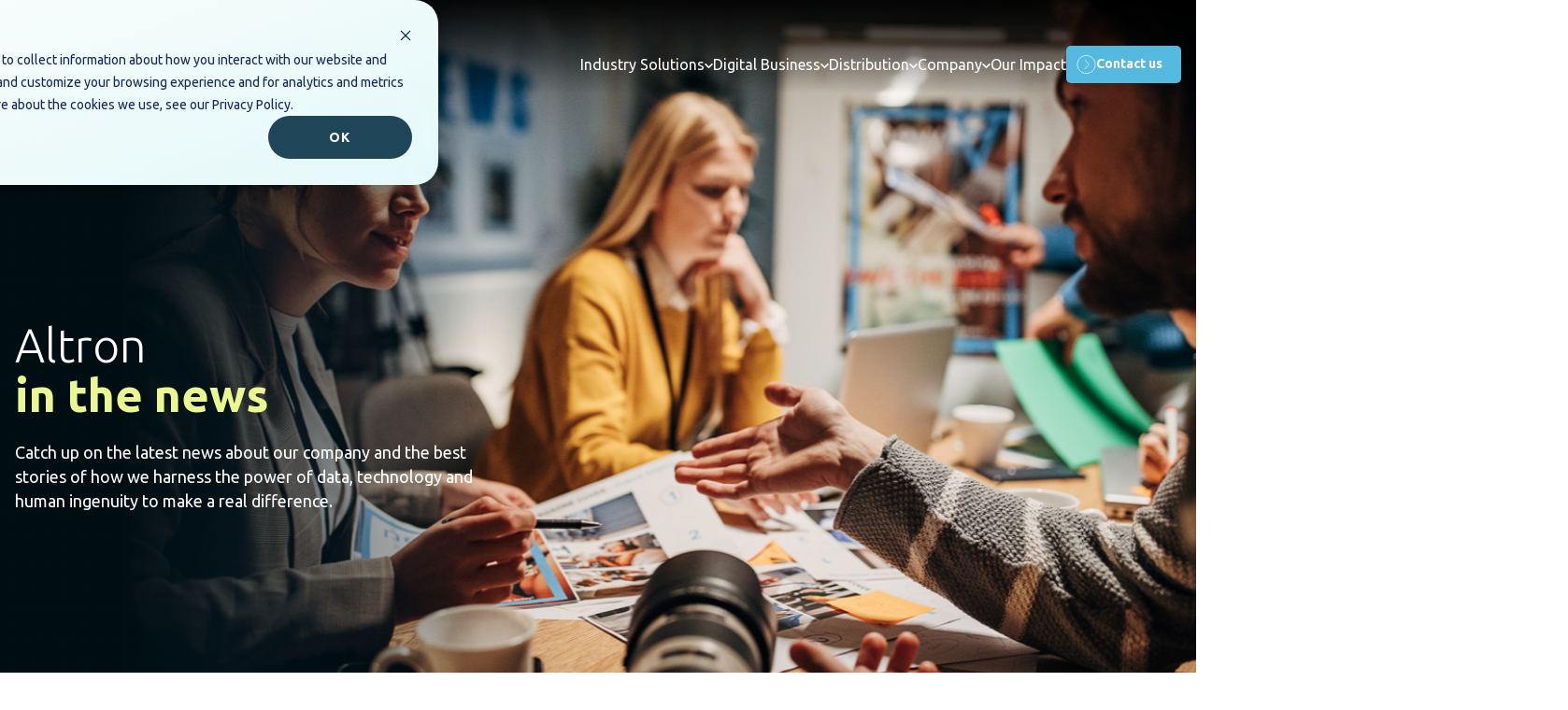

--- FILE ---
content_type: text/html; charset=UTF-8
request_url: https://www.altron.com/press-releases
body_size: 15673
content:
<!doctype html><html lang="en"><head>
	
	
	
  <meta charset="utf-8">
  <title>Altron | Press Releases</title>
  
  <link rel="shortcut icon" href="https://www.altron.com/hubfs/Favicon%2032x32.png">
  <meta name="description" content="Catch up on latest news about our company and the best stories of how we harness the power of data, technology and human ingenuity to make a difference.">
	<link rel="preload" href="https://www.altron.com/hubfs/raw_assets/public/altron_theme_2024/images/expand-button.svg" as="image">
<link rel="preload" href="https://www.altron.com/hubfs/raw_assets/public/altron_theme_2024/images/colapse-button.svg" as="image">
	<link rel="stylesheet" href="https://cdn.jsdelivr.net/npm/swiper@11/swiper-bundle.min.css">
    

  
  
  
  
  

  
  <meta name="viewport" content="width=device-width, initial-scale=1">

    
    <meta property="og:description" content="Catch up on latest news about our company and the best stories of how we harness the power of data, technology and human ingenuity to make a difference.">
    <meta property="og:title" content="Altron | Press Releases">
    <meta name="twitter:description" content="Catch up on latest news about our company and the best stories of how we harness the power of data, technology and human ingenuity to make a difference.">
    <meta name="twitter:title" content="Altron | Press Releases">

    

    
    <style>
a.cta_button{-moz-box-sizing:content-box !important;-webkit-box-sizing:content-box !important;box-sizing:content-box !important;vertical-align:middle}.hs-breadcrumb-menu{list-style-type:none;margin:0px 0px 0px 0px;padding:0px 0px 0px 0px}.hs-breadcrumb-menu-item{float:left;padding:10px 0px 10px 10px}.hs-breadcrumb-menu-divider:before{content:'›';padding-left:10px}.hs-featured-image-link{border:0}.hs-featured-image{float:right;margin:0 0 20px 20px;max-width:50%}@media (max-width: 568px){.hs-featured-image{float:none;margin:0;width:100%;max-width:100%}}.hs-screen-reader-text{clip:rect(1px, 1px, 1px, 1px);height:1px;overflow:hidden;position:absolute !important;width:1px}
</style>

<link rel="stylesheet" href="https://www.altron.com/hubfs/hub_generated/template_assets/1/89963516373/1768824259692/template_blog.min.css">
<link rel="stylesheet" href="https://www.altron.com/hubfs/hub_generated/template_assets/1/89963516377/1768824268574/template_main.min.css">
<link rel="stylesheet" href="https://www.altron.com/hubfs/hub_generated/module_assets/1/91165415405/1750858094629/module_altron-mega-menu.min.css">
<link rel="stylesheet" href="https://www.altron.com/hubfs/hub_generated/module_assets/1/89963247590/1744371958647/module_hero-banner.min.css">

  <style>
    #hs_cos_wrapper_dnd_area-module-2 .hero-banner { min-height:740px; }

  </style>

<link rel="stylesheet" href="https://www.altron.com/hubfs/hub_generated/module_assets/1/92630291679/1744372009247/module_blog-section-intro.min.css">
<link rel="stylesheet" href="https://www.altron.com/hubfs/hub_generated/module_assets/1/92442406337/1744372005067/module_heatmap-gradient.min.css">

  <style>
    #hs_cos_wrapper_widget_1707223166235 #blob-container {
  right:1000px;
  top:200px;
  z-index:-5;
  position:absolute;
}

#hs_cos_wrapper_widget_1707223166235 .blob { position:absolute; }

#hs_cos_wrapper_widget_1707223166235 #blob_type_one {
  bottom:0;
  right:0;
  width:1000px;
  height:1000px;
}

#hs_cos_wrapper_widget_1707223166235 #blob_type_two {
  bottom:0;
  right:0;
  width:1000px;
  height:1000px;
}

  </style>


  <style>
    #hs_cos_wrapper_widget_1707223030948 #blob-container {
  right:-300px;
  top:100px;
  z-index:-5;
  position:absolute;
}

#hs_cos_wrapper_widget_1707223030948 .blob { position:absolute; }

#hs_cos_wrapper_widget_1707223030948 #blob_type_one {
  bottom:0;
  right:0;
  width:1000px;
  height:1000px;
}

#hs_cos_wrapper_widget_1707223030948 #blob_type_two {
  bottom:0;
  right:0;
  width:1000px;
  height:1000px;
}

  </style>

<link rel="stylesheet" href="https://www.altron.com/hubfs/hub_generated/module_assets/1/92533484222/1744372007907/module_altron-blog-listing.min.css">

<style>
  .cta-banner {
    background-color: #45DADF;
    opacity: 100;
    border-radius: 40px;
    padding: 80px;
;
    display: grid;
    grid-template-columns: 1fr 1fr;
    gap: 30px;
    align-items: center;
  }
  
  .cta-banner .cta-text {
  font-family: Ubuntu; font-family: Ubuntu, sans-serif; font-style: normal; font-weight: 300; text-decoration: none; color: #FFFFFF; font-size: 25px;
  }
</style>

<link rel="stylesheet" href="https://www.altron.com/hubfs/hub_generated/module_assets/1/91201058295/1762129889143/module_altron-footer.min.css">
<style>
  @font-face {
    font-family: "Ubuntu";
    font-weight: 700;
    font-style: normal;
    font-display: swap;
    src: url("/_hcms/googlefonts/Ubuntu/700.woff2") format("woff2"), url("/_hcms/googlefonts/Ubuntu/700.woff") format("woff");
  }
  @font-face {
    font-family: "Ubuntu";
    font-weight: 300;
    font-style: normal;
    font-display: swap;
    src: url("/_hcms/googlefonts/Ubuntu/300.woff2") format("woff2"), url("/_hcms/googlefonts/Ubuntu/300.woff") format("woff");
  }
  @font-face {
    font-family: "Ubuntu";
    font-weight: 400;
    font-style: normal;
    font-display: swap;
    src: url("/_hcms/googlefonts/Ubuntu/regular.woff2") format("woff2"), url("/_hcms/googlefonts/Ubuntu/regular.woff") format("woff");
  }
  @font-face {
    font-family: "Ubuntu";
    font-weight: 700;
    font-style: normal;
    font-display: swap;
    src: url("/_hcms/googlefonts/Ubuntu/700.woff2") format("woff2"), url("/_hcms/googlefonts/Ubuntu/700.woff") format("woff");
  }
  @font-face {
    font-family: "Caveat";
    font-weight: 400;
    font-style: normal;
    font-display: swap;
    src: url("/_hcms/googlefonts/Caveat/regular.woff2") format("woff2"), url("/_hcms/googlefonts/Caveat/regular.woff") format("woff");
  }
  @font-face {
    font-family: "Caveat";
    font-weight: 700;
    font-style: normal;
    font-display: swap;
    src: url("/_hcms/googlefonts/Caveat/700.woff2") format("woff2"), url("/_hcms/googlefonts/Caveat/700.woff") format("woff");
  }
</style>

<!-- Editor Styles -->
<style id="hs_editor_style" type="text/css">
/* HubSpot Non-stacked Media Query Styles */
@media (min-width:768px) {
  .dnd_area-row-2-vertical-alignment > .row-fluid {
    display: -ms-flexbox !important;
    -ms-flex-direction: row;
    display: flex !important;
    flex-direction: row;
  }
  .dnd_area-column-3-vertical-alignment {
    display: -ms-flexbox !important;
    -ms-flex-direction: column !important;
    -ms-flex-pack: start !important;
    display: flex !important;
    flex-direction: column !important;
    justify-content: flex-start !important;
  }
  .dnd_area-column-3-vertical-alignment > div {
    flex-shrink: 0 !important;
  }
}
/* HubSpot Styles (default) */
.dnd_area-row-0-padding {
  padding-top: 80px !important;
  padding-bottom: 0px !important;
}
.dnd_area-row-0-background-layers {
  background-image: url('https://www.altron.com/hubfs/Press%20release%20header%20image.png') !important;
  background-position: center center !important;
  background-size: cover !important;
  background-repeat: no-repeat !important;
}
.dnd_area-row-1-padding {
  padding-top: 60px !important;
  padding-bottom: 20px !important;
}
.dnd_area-row-2-padding {
  padding-top: 50px !important;
  padding-bottom: 0px !important;
}
.dnd_area-row-3-padding {
  padding-top: 0px !important;
}
</style>
    

    
<!--  Added by GoogleTagManager integration -->
<script>
var _hsp = window._hsp = window._hsp || [];
window.dataLayer = window.dataLayer || [];
function gtag(){dataLayer.push(arguments);}

var useGoogleConsentModeV2 = true;
var waitForUpdateMillis = 1000;



var hsLoadGtm = function loadGtm() {
    if(window._hsGtmLoadOnce) {
      return;
    }

    if (useGoogleConsentModeV2) {

      gtag('set','developer_id.dZTQ1Zm',true);

      gtag('consent', 'default', {
      'ad_storage': 'denied',
      'analytics_storage': 'denied',
      'ad_user_data': 'denied',
      'ad_personalization': 'denied',
      'wait_for_update': waitForUpdateMillis
      });

      _hsp.push(['useGoogleConsentModeV2'])
    }

    (function(w,d,s,l,i){w[l]=w[l]||[];w[l].push({'gtm.start':
    new Date().getTime(),event:'gtm.js'});var f=d.getElementsByTagName(s)[0],
    j=d.createElement(s),dl=l!='dataLayer'?'&l='+l:'';j.async=true;j.src=
    'https://www.googletagmanager.com/gtm.js?id='+i+dl;f.parentNode.insertBefore(j,f);
    })(window,document,'script','dataLayer','GTM-NHZNQ57N');

    window._hsGtmLoadOnce = true;
};

_hsp.push(['addPrivacyConsentListener', function(consent){
  if(consent.allowed || (consent.categories && consent.categories.analytics)){
    hsLoadGtm();
  }
}]);

</script>

<!-- /Added by GoogleTagManager integration -->


<meta name="google-site-verification" content="f1J8TCcLy5F4wqy_SKWmWtUWIcGn_WXt8f24FzO5XbU">
<link rel="next" href="https://www.altron.com/press-releases/page/2">
<meta property="og:url" content="https://www.altron.com/press-releases">
<meta property="og:type" content="blog">
<meta name="twitter:card" content="summary">
<link rel="alternate" type="application/rss+xml" href="https://www.altron.com/press-releases/rss.xml">
<meta name="twitter:domain" content="www.altron.com">
<script src="//platform.linkedin.com/in.js" type="text/javascript">
    lang: en_US
</script>

<meta http-equiv="content-language" content="en">






<link rel="canonical" href="https://www.altron.com/press-releases">

  
<meta name="generator" content="HubSpot"></head>

<body>
<!--  Added by GoogleTagManager integration -->
<noscript><iframe src="https://www.googletagmanager.com/ns.html?id=GTM-NHZNQ57N" height="0" width="0" style="display:none;visibility:hidden"></iframe></noscript>

<!-- /Added by GoogleTagManager integration -->


  <div id="top"></div>
  <span class="close">×</span>
  <div class="body-wrapper   hs-content-id-91573536736 hs-blog-listing hs-blog-id-91573536735">

    
    <div data-global-resource-path="altron_theme_2024/templates/partials/header.html"><header class="header">
  
  

  <a href="#main-content" class="header__skip">Skip to content</a>

  <div id="hs_cos_wrapper_Mega_Menu" class="hs_cos_wrapper hs_cos_wrapper_widget hs_cos_wrapper_type_module" style="" data-hs-cos-general-type="widget" data-hs-cos-type="module">



<div class="navbar testing  ">
	<div class="navbar-wrapper">

    

    

	
		<div class="logo main altron">
			<span id="hs_cos_wrapper_Mega_Menu_" class="hs_cos_wrapper hs_cos_wrapper_widget hs_cos_wrapper_type_logo" style="" data-hs-cos-general-type="widget" data-hs-cos-type="logo"><a href="/" id="hs-link-Mega_Menu_" style="border-width:0px;border:0px;"><img src="https://www.altron.com/hubfs/Altron%20Group/60th-anniversary%20logo%20Lock-up_light.svg" class="hs-image-widget " height="88" style="height: auto;width:381px;border-width:0px;border:0px;" width="381" alt="60th-anniversary logo Lock-up_light" title="60th-anniversary logo Lock-up_light"></a></span>
		</div>
	
        
    
  <ul class="nav-menu-items">
	
    <svg class="profileCloseBtn" width="33px" height="33px" viewbox="0 0 33 33" version="1.1" xmlns="http://www.w3.org/2000/svg" xmlns:xlink="http://www.w3.org/1999/xlink">
        <g id="Page-1" stroke="none" stroke-width="1" fill="none" fill-rule="evenodd">
            <g id="Altron---Leadership-page--01" transform="translate(-1222, -1029)" stroke="#C0F2D7">
                <g id="Close-Button" transform="translate(1222, 1029)">
                    <circle id="Oval" stroke-width="1.65" cx="16.5" cy="16.5" r="15.675"></circle>
                    <path d="M16.75,7.5 L16.75,25.5 M26,16.5 L8,16.5" id="Combined-Shape" stroke-width="2" stroke-linecap="square" transform="translate(17, 16.5) rotate(-315) translate(-17, -16.5)"></path>
                </g>
            </g>
        </g>
    </svg>

		
		  <li class="menu-item-wrapper">
				
				
				<a class="menu-item" target="_blank" rel="">
					Industry Solutions  <span class="drop-arrow">
<svg width="6.84855805px" height="4.27634041px" viewbox="0 0 6.84855805 4.27634041" version="1.1" xmlns="http://www.w3.org/2000/svg" xmlns:xlink="http://www.w3.org/1999/xlink">
    <title>Arrow - down</title>
    <g id="Page-1" stroke="none" stroke-width="1" fill="none" fill-rule="evenodd">
        <g id="Altron---Home-Page---Dev" transform="translate(-1137.5722, -51.0722)" stroke="#FFFFFF" stroke-width="1.2">
            <g id="Header-Iamge">
                <polyline id="Arrow---down" transform="translate(1141, 53) rotate(-270) translate(-1141, -53)" points="1139.5 50 1142.5 53.0503854 1139.5 55.9999773"></polyline>
            </g>
        </g>
    </g>
</svg>
</span> 
					<div class="join-div"></div>
				</a>
					
					
					<div class="menu-container  ">
						
    <svg class="profileCloseBtn" width="33px" height="33px" viewbox="0 0 33 33" version="1.1" xmlns="http://www.w3.org/2000/svg" xmlns:xlink="http://www.w3.org/1999/xlink">
        <g id="Page-1" stroke="none" stroke-width="1" fill="none" fill-rule="evenodd">
            <g id="Altron---Leadership-page--01" transform="translate(-1222, -1029)" stroke="#C0F2D7">
                <g id="Close-Button" transform="translate(1222, 1029)">
                    <circle id="Oval" stroke-width="1.65" cx="16.5" cy="16.5" r="15.675"></circle>
                    <path d="M16.75,7.5 L16.75,25.5 M26,16.5 L8,16.5" id="Combined-Shape" stroke-width="2" stroke-linecap="square" transform="translate(17, 16.5) rotate(-315) translate(-17, -16.5)"></path>
                </g>
            </g>
        </g>
    </svg>

						<div class="menu-parent-section">
							<div class="mega-icon">
								<img src="https://www.altron.com/hubfs/Industry%20Pages.svg" alt="Industry Pages">
							</div>
							    <p class="heading-title">Industry Solutions</p>
							    <p>Deep industry expertise delivered at scale across platforms and digital ecosystems.</p>
							
							    
							
						</div>
						<div class="drop-menu-items" style="grid-template-columns: repeat(1, minmax(500px,1fr));">
							
							<div class="drop-menu-item">
								
								<ul>
									
									<li class="with-description">
										
										
										<a href="https://altronhealthtech.com/" class="has_description" target="_blank" rel="nofollow noopener">
											<span class="item_name">HealthTech</span>
											
											<span class="item-description">Innovative solutions for improved patient care and operational efficiency within the medical industry.</span>
											
										</a>
									</li>
									
									<li class="with-description">
										
										
										<a href="https://www.altronfintech.com/" class="has_description" target="_blank" rel="nofollow noopener">
											<span class="item_name">FinTech</span>
											
											<span class="item-description">Latest technology and services to facilitate card issuance and personalisation, digital payments, integrated digital transactions and credit management.</span>
											
										</a>
									</li>
									
									<li class="with-description">
										
										
										<a href="https://www.altron.com/retail" class="has_description">
											<span class="item_name">Retail</span>
											
											<span class="item-description">Integrated technology solutions to enhance operational efficiency, elevate customer experience, and drive strategic growth, tailored to South African retailers' needs</span>
											
										</a>
									</li>
									
									<li class="with-description">
										
										
										<a href="https://www.netstar.co.za/" class="has_description" target="_blank" rel="nofollow noopener">
											<span class="item_name">Vehicle tracking and fleet management (Netstar)</span>
											
											<span class="item-description">We help consumers and fleet owners address risk, planning and compliance, and enhance the safety of their people and assets.</span>
											
										</a>
									</li>
									
									<li class="with-description">
										
										
										<a href="https://www.altron.com/financial-services-industry" class="has_description" target="_blank" rel="nofollow noopener">
											<span class="item_name">Financial Services Industry</span>
											
											<span class="item-description">Digital transformation solutions to enhance customer experience, drive operational efficiencies, and accelerate growth for South African financial institutions.</span>
											
										</a>
									</li>
									
								</ul>
							</div>
									
						</div>
					</div>
          				
			</li>
		  
		  <li class="menu-item-wrapper">
				
				
				<a class="menu-item" target="_blank" rel="">
					Digital Business  <span class="drop-arrow">
<svg width="6.84855805px" height="4.27634041px" viewbox="0 0 6.84855805 4.27634041" version="1.1" xmlns="http://www.w3.org/2000/svg" xmlns:xlink="http://www.w3.org/1999/xlink">
    <title>Arrow - down</title>
    <g id="Page-1" stroke="none" stroke-width="1" fill="none" fill-rule="evenodd">
        <g id="Altron---Home-Page---Dev" transform="translate(-1137.5722, -51.0722)" stroke="#FFFFFF" stroke-width="1.2">
            <g id="Header-Iamge">
                <polyline id="Arrow---down" transform="translate(1141, 53) rotate(-270) translate(-1141, -53)" points="1139.5 50 1142.5 53.0503854 1139.5 55.9999773"></polyline>
            </g>
        </g>
    </g>
</svg>
</span> 
					<div class="join-div"></div>
				</a>
					
					
					<div class="menu-container  ">
						
    <svg class="profileCloseBtn" width="33px" height="33px" viewbox="0 0 33 33" version="1.1" xmlns="http://www.w3.org/2000/svg" xmlns:xlink="http://www.w3.org/1999/xlink">
        <g id="Page-1" stroke="none" stroke-width="1" fill="none" fill-rule="evenodd">
            <g id="Altron---Leadership-page--01" transform="translate(-1222, -1029)" stroke="#C0F2D7">
                <g id="Close-Button" transform="translate(1222, 1029)">
                    <circle id="Oval" stroke-width="1.65" cx="16.5" cy="16.5" r="15.675"></circle>
                    <path d="M16.75,7.5 L16.75,25.5 M26,16.5 L8,16.5" id="Combined-Shape" stroke-width="2" stroke-linecap="square" transform="translate(17, 16.5) rotate(-315) translate(-17, -16.5)"></path>
                </g>
            </g>
        </g>
    </svg>

						<div class="menu-parent-section">
							<div class="mega-icon">
								<img src="https://www.altron.com/hubfs/Group%2020.svg" alt="Group 20">
							</div>
							    <p class="heading-title">Digital Business</p>
							    <p>Bringing together the best IT services capability across the group to deliver enterprise-grade solutions that help you operate, optimise and transform your business.</p>
							
							    
							
						</div>
						<div class="drop-menu-items" style="grid-template-columns: repeat(1, minmax(500px,1fr));">
							
							<div class="drop-menu-item">
								
								<ul>
									
									<li class="with-description">
										
										
										<a href="https://digitalbusiness.altron.com/" class="has_description" target="_blank" rel="nofollow noopener">
											<span class="item_name">Digital Business</span>
											
											<span class="item-description">Accelerate the now. Architect the future. We help businesses accelerate today's technology while architecting what's next.</span>
											
										</a>
									</li>
									
									<li class="with-description">
										
										
										<a href="https://ai.altron.com" class="has_description" target="_blank" rel="nofollow noopener">
											<span class="item_name">AI Factory </span>
											
											<span class="item-description">Empowering transformation through AI. A revolution in how we solve, create and compete. </span>
											
										</a>
									</li>
									
									<li class="with-description">
										
										
										<a href="https://security.altron.com/" class="has_description" target="_blank" rel="nofollow noopener">
											<span class="item_name">Security</span>
											
											<span class="item-description">Securing the identities of man and machine and everything in-between.</span>
											
										</a>
									</li>
									
									<li class="with-description">
										
										
										<a href="https://documentsolutions.altron.com/" class="has_description" target="_blank" rel="nofollow noopener">
											<span class="item_name">Document Solutions</span>
											
											<span class="item-description">Make work, work brilliantly. We simplify complexity and streamline workflows, so your people can focus on progress, not process.</span>
											
										</a>
									</li>
									
								</ul>
							</div>
									
						</div>
					</div>
          				
			</li>
		  
		  <li class="menu-item-wrapper">
				
				
				<a class="menu-item" target="_blank" rel="">
					Distribution  <span class="drop-arrow">
<svg width="6.84855805px" height="4.27634041px" viewbox="0 0 6.84855805 4.27634041" version="1.1" xmlns="http://www.w3.org/2000/svg" xmlns:xlink="http://www.w3.org/1999/xlink">
    <title>Arrow - down</title>
    <g id="Page-1" stroke="none" stroke-width="1" fill="none" fill-rule="evenodd">
        <g id="Altron---Home-Page---Dev" transform="translate(-1137.5722, -51.0722)" stroke="#FFFFFF" stroke-width="1.2">
            <g id="Header-Iamge">
                <polyline id="Arrow---down" transform="translate(1141, 53) rotate(-270) translate(-1141, -53)" points="1139.5 50 1142.5 53.0503854 1139.5 55.9999773"></polyline>
            </g>
        </g>
    </g>
</svg>
</span> 
					<div class="join-div"></div>
				</a>
					
					
					<div class="menu-container  ">
						
    <svg class="profileCloseBtn" width="33px" height="33px" viewbox="0 0 33 33" version="1.1" xmlns="http://www.w3.org/2000/svg" xmlns:xlink="http://www.w3.org/1999/xlink">
        <g id="Page-1" stroke="none" stroke-width="1" fill="none" fill-rule="evenodd">
            <g id="Altron---Leadership-page--01" transform="translate(-1222, -1029)" stroke="#C0F2D7">
                <g id="Close-Button" transform="translate(1222, 1029)">
                    <circle id="Oval" stroke-width="1.65" cx="16.5" cy="16.5" r="15.675"></circle>
                    <path d="M16.75,7.5 L16.75,25.5 M26,16.5 L8,16.5" id="Combined-Shape" stroke-width="2" stroke-linecap="square" transform="translate(17, 16.5) rotate(-315) translate(-17, -16.5)"></path>
                </g>
            </g>
        </g>
    </svg>

						<div class="menu-parent-section">
							<div class="mega-icon">
								<img src="https://www.altron.com/hubfs/Distribution%20Icon.svg" alt="Distribution Icon">
							</div>
							    <p class="heading-title">Distribution</p>
							    <p>Distributor of electronic <br> components and cyber security <br> software licensing.</p>
							
							    
							
									
									
									<a href="https://arrow.altron.com/" class="mega-cta">	
										
<svg width="20.8582615px" height="20.8164635px" viewbox="0 0 20.8582615 20.8164635" version="1.1" xmlns="http://www.w3.org/2000/svg" xmlns:xlink="http://www.w3.org/1999/xlink">
    <title>Button Icon</title>
    <g id="Page-1" stroke="none" stroke-width="1" fill="none" fill-rule="evenodd">
        <g id="Altron---Home-Page---Dev" transform="translate(-1179.5927, -41.1417)" stroke="#FFFFFF" stroke-width="0.753400435">
            <g id="Group-6-Copy" transform="translate(1169, 32.0991)">
                <g id="Button-Icon" transform="translate(10.9694, 9.4193)">
                    <path d="M10.0524306,20.0630631 C15.6045139,20.0630631 20.1048611,15.5720721 20.1048611,10.0315315 C20.1048611,4.49099099 15.6045139,0 10.0524306,0 C4.50034722,0 0,4.49099099 0,10.0315315 C0,15.5720721 4.50034722,20.0630631 10.0524306,20.0630631 Z" id="Stroke-3"></path>
                    <polyline id="Stroke-5" points="8.31977431 4.97657658 13.289566 9.93603604 8.12868634 15.0861862"></polyline>
                </g>
            </g>
        </g>
    </g>
</svg>

										Learn more
									</a>
							
							    
							
						</div>
						<div class="drop-menu-items" style="grid-template-columns: repeat(1, minmax(auto,1fr));">
							
							<div class="drop-menu-item">
								
									
									
									<a>								
								    <p class="item-title">Altron Arrow</p>
								  </a>
								
								<ul>
									
									<li>
										
										
										<a href="https://arrow.altron.com/" class="" target="_blank" rel="nofollow noopener">
											<span class="item_name">Electronic Components</span>
											
										</a>
									</li>
									
									<li>
										
										
										<a href="https://arrow.altron.com/solutions/supply-chain-solutions" class="" target="_blank" rel="noopener">
											<span class="item_name">Enterprise Computing Solutions</span>
											
										</a>
									</li>
									
									<li>
										
										
										<a href="https://arrow.altron.com/" class="" target="_blank" rel="nofollow noopener">
											<span class="item_name">Supply Chain Solutions</span>
											
										</a>
									</li>
									
									<li>
										
										
										<a href="https://www.arrow.com/?utm_source=altronarrow.com&amp;utm_medium=affiliate&amp;utm_campaign=altron_arrow_2020" class="" target="_blank" rel="nofollow noopener">
											<span class="item_name">Arrow Shop</span>
											
										</a>
									</li>
									
								</ul>
							</div>
									
						</div>
					</div>
          				
			</li>
		  
		  <li class="menu-item-wrapper">
				
				
				<a class="menu-item">
					Company  <span class="drop-arrow">
<svg width="6.84855805px" height="4.27634041px" viewbox="0 0 6.84855805 4.27634041" version="1.1" xmlns="http://www.w3.org/2000/svg" xmlns:xlink="http://www.w3.org/1999/xlink">
    <title>Arrow - down</title>
    <g id="Page-1" stroke="none" stroke-width="1" fill="none" fill-rule="evenodd">
        <g id="Altron---Home-Page---Dev" transform="translate(-1137.5722, -51.0722)" stroke="#FFFFFF" stroke-width="1.2">
            <g id="Header-Iamge">
                <polyline id="Arrow---down" transform="translate(1141, 53) rotate(-270) translate(-1141, -53)" points="1139.5 50 1142.5 53.0503854 1139.5 55.9999773"></polyline>
            </g>
        </g>
    </g>
</svg>
</span> 
					<div class="join-div"></div>
				</a>
					
					
					<div class="menu-container   position-right ">
						
    <svg class="profileCloseBtn" width="33px" height="33px" viewbox="0 0 33 33" version="1.1" xmlns="http://www.w3.org/2000/svg" xmlns:xlink="http://www.w3.org/1999/xlink">
        <g id="Page-1" stroke="none" stroke-width="1" fill="none" fill-rule="evenodd">
            <g id="Altron---Leadership-page--01" transform="translate(-1222, -1029)" stroke="#C0F2D7">
                <g id="Close-Button" transform="translate(1222, 1029)">
                    <circle id="Oval" stroke-width="1.65" cx="16.5" cy="16.5" r="15.675"></circle>
                    <path d="M16.75,7.5 L16.75,25.5 M26,16.5 L8,16.5" id="Combined-Shape" stroke-width="2" stroke-linecap="square" transform="translate(17, 16.5) rotate(-315) translate(-17, -16.5)"></path>
                </g>
            </g>
        </g>
    </svg>

						<div class="menu-parent-section">
							<div class="mega-icon">
								<img src="https://www.altron.com/hubfs/Company%20Icon.svg" alt="Company Icon">
							</div>
							    <p class="heading-title">Company overview</p>
							    <p>Altron is a proudly South African technology group. A technology industry leader since 1965, we’re partnering with customers across all industries to help them grow, and build a thriving economy. </p>
							
							    
							
						</div>
						<div class="drop-menu-items" style="grid-template-columns: repeat(1, minmax(320px,1fr));">
							
							<div class="drop-menu-item">
								
									
									
									<a>								
								    <p class="item-title">Company overview</p>
								  </a>
								
								<ul>
									
									<li>
										
										
										<a href="https://www.altron.com/about" class="">
											<span class="item_name">About us</span>
											
										</a>
									</li>
									
									<li>
										
										
										<a href="https://www.altron.com/leadership" class="">
											<span class="item_name">Leadership</span>
											
										</a>
									</li>
									
									<li>
										
										
										<a href="https://www.altron.com/careers" class="">
											<span class="item_name">Careers</span>
											
										</a>
									</li>
									
									<li>
										
										
										<a href="https://www.altron.com/press-releases" class="">
											<span class="item_name">Newsroom</span>
											
										</a>
									</li>
									
									<li>
										
										
										<a href="https://altron-investors.com/index.php" class="" target="_blank" rel="noopener">
											<span class="item_name">Investor Relations</span>
											
										</a>
									</li>
									
									<li>
										
										
										<a href="https://www.altron.com/latest-thinking" class="">
											<span class="item_name">Latest Thinking</span>
											
										</a>
									</li>
									
									<li>
										
										
										<a href="https://www.altron.com/customer-success-stories" class="">
											<span class="item_name">Customer Success Stories</span>
											
										</a>
									</li>
									
									<li>
										
										
										<a href="https://www.altron.com/driving-innovation-with-next" class="">
											<span class="item_name">Next</span>
											
										</a>
									</li>
									
								</ul>
							</div>
									
						</div>
					</div>
          				
			</li>
		  
		  <li class="menu-item-wrapper">
				
				
				<a href="https://www.altron.com/our-impact" class="menu-item">
					Our Impact 
					<div class="join-div"></div>
				</a>
									
			</li>
		  
			<div class="contact-us-cta">
        
				
				<a href="https://www.altron.com/contact">
					
					
					  
						
						
							
						
						 
						<img class="button-icon" src="https://www.altron.com/hubfs/Button%20Icon.svg" alt="Button Icon" loading="lazy" width="22" height="21" style="max-width: 100%; height: auto;">
					
					

					
					Contact us
				</a>
			</div>
  </ul>
		<div class="hamburger-menu" id="nav-icon2">
			<span></span>
			<span></span>
			<span></span>
			<span></span>
			<span></span>
			<span></span>
		</div>
	</div>
</div>

<script>
document.addEventListener('DOMContentLoaded', function() {


});
console.log("Page ID: 'Altron | Press Releases' blog (91573536735) of hub id 143283649")
</script></div>

  
  




</header></div>
    

    

    <main id="main-content" class="body-container-wrapper" style="position: relative;">
      
<div class="container-fluid body-container body-container--blog-index">
<div class="row-fluid-wrapper">
<div class="row-fluid">
<div class="span12 widget-span widget-type-cell " style="" data-widget-type="cell" data-x="0" data-w="12">

<div class="row-fluid-wrapper row-depth-1 row-number-1 dnd_area-row-0-background-layers dnd-section dnd_area-row-0-padding dnd_area-row-0-background-image">
<div class="row-fluid ">
<div class="span12 widget-span widget-type-cell dnd-column" style="" data-widget-type="cell" data-x="0" data-w="12">

<div class="row-fluid-wrapper row-depth-1 row-number-2 dnd-row">
<div class="row-fluid ">
<div class="span12 widget-span widget-type-custom_widget dnd-module" style="" data-widget-type="custom_widget" data-x="0" data-w="12">
<div id="hs_cos_wrapper_dnd_area-module-2" class="hs_cos_wrapper hs_cos_wrapper_widget hs_cos_wrapper_type_module" style="" data-hs-cos-general-type="widget" data-hs-cos-type="module">



<section class="hero-banner">
  
  
  <div class="content">
    <div class="inner-content" data-aos="fade-up" data-aos-duration="800">
      <h1>Altron<br><strong style="color: #ebf892;">in the news</strong></h1>
<p>Catch up on the latest news about our company and the best stories of how we harness the power of data, technology and human ingenuity to make a real difference.</p>
    </div>
		
		
		

  </div>
  
  
</section></div>

</div><!--end widget-span -->
</div><!--end row-->
</div><!--end row-wrapper -->

</div><!--end widget-span -->
</div><!--end row-->
</div><!--end row-wrapper -->

<div class="row-fluid-wrapper row-depth-1 row-number-3 dnd_area-row-1-padding dnd-section">
<div class="row-fluid ">
<div class="span12 widget-span widget-type-cell dnd-column" style="" data-widget-type="cell" data-x="0" data-w="12">

<div class="row-fluid-wrapper row-depth-1 row-number-4 dnd-row">
<div class="row-fluid ">
<div class="span12 widget-span widget-type-custom_widget dnd-module" style="" data-widget-type="custom_widget" data-x="0" data-w="12">
<div id="hs_cos_wrapper_widget_1707218081895" class="hs_cos_wrapper hs_cos_wrapper_widget hs_cos_wrapper_type_module" style="" data-hs-cos-general-type="widget" data-hs-cos-type="module"><section class="blog-section-intro" style=";">
    <div class="container">
		<h2>Latest<strong> press releases&nbsp;</strong></h2>
	</div>
</section></div>

</div><!--end widget-span -->
</div><!--end row-->
</div><!--end row-wrapper -->

<div class="row-fluid-wrapper row-depth-1 row-number-5 dnd-row">
<div class="row-fluid ">
<div class="span12 widget-span widget-type-custom_widget dnd-module" style="" data-widget-type="custom_widget" data-x="0" data-w="12">
<div id="hs_cos_wrapper_widget_1707223166235" class="hs_cos_wrapper hs_cos_wrapper_widget hs_cos_wrapper_type_module" style="" data-hs-cos-general-type="widget" data-hs-cos-type="module">




<div class="widget_1707223166235 blob-container" id="blob-container" style="pointer-events: none;">
  
  
	  
      <svg id="blob_type_two" class="blob" data-depth="0.4" xmlns="http://www.w3.org/2000/svg" xmlns:xlink="http://www.w3.org/1999/xlink" width="934.61403px" height="935px" viewbox="0 0 934.61403 935" version="1.1">
          <defs>
              <lineargradient id="gradient1" x1="76.2097613%" y1="81.5504271%" x2="38.647672%" y2="37.4277311%">
                  <stop stop-color="#EF865B" offset="0%" />
                  <stop stop-color="#EBF982" offset="100%" />
              </lineargradient>
              <filter x="-21.0%" y="-20.9%" width="141.9%" height="141.9%" filterunits="objectBoundingBox" id="filter-1">
                  <fegaussianblur stdDeviation="46" in="SourceGraphic" />
              </filter>
          </defs>
          <g id="Page-1" stroke="none" stroke-width="1" fill="none" fill-rule="evenodd" fill-opacity="0.75">
              <ellipse id="Heatmap-05" fill="url(#gradient1)" filter="url(#filter-1)" transform="translate(467.307, 467.5) scale(-1, 1) translate(-467.307, -467.5)" cx="467.307015" cy="467.5" rx="329.307015" ry="329.5" />
          </g>
      </svg>
    
  
</div>



</div>

</div><!--end widget-span -->
</div><!--end row-->
</div><!--end row-wrapper -->

<div class="row-fluid-wrapper row-depth-1 row-number-6 dnd-row">
<div class="row-fluid ">
<div class="span12 widget-span widget-type-custom_widget dnd-module" style="" data-widget-type="custom_widget" data-x="0" data-w="12">
<div id="hs_cos_wrapper_widget_1707223030948" class="hs_cos_wrapper hs_cos_wrapper_widget hs_cos_wrapper_type_module" style="" data-hs-cos-general-type="widget" data-hs-cos-type="module">




<div class="widget_1707223030948 blob-container" id="blob-container" style="pointer-events: none;">
  
  
	  
       <svg id="blob_type_one" class="blob" data-depth="0.2" xmlns="http://www.w3.org/2000/svg" xmlns:xlink="http://www.w3.org/1999/xlink" width="632px" height="632px" viewbox="0 0 632 632" version="1.1">
        <defs>
            <lineargradient id="gradient1" x1="76.2404899%" y1="81.5504271%" x2="45.7949201%" y2="53.5694405%">
                <stop stop-color="#EBF982" offset="0%" />
                <stop stop-color="#54DADF" offset="100%" />
            </lineargradient>
            <filter x="-28.2%" y="-28.2%" width="156.4%" height="156.4%" filterunits="objectBoundingBox" id="filter-1">
                <fegaussianblur stdDeviation="38" in="SourceGraphic" />
            </filter>
        </defs>
        <g id="Page-1" stroke="none" stroke-width="1" fill="none" fill-rule="evenodd" fill-opacity="0.75" opacity="0.848074777">
            <circle id="Heatmap-04" fill="url(#gradient1)" filter="url(#filter-1)" transform="translate(316, 316) scale(-1, 1) translate(-316, -316)" cx="316" cy="316" r="202" />
        </g>
      </svg>
    
  
</div>



</div>

</div><!--end widget-span -->
</div><!--end row-->
</div><!--end row-wrapper -->

</div><!--end widget-span -->
</div><!--end row-->
</div><!--end row-wrapper -->

<div class="row-fluid-wrapper row-depth-1 row-number-7 dnd_area-row-2-padding dnd-section dnd_area-row-2-vertical-alignment">
<div class="row-fluid ">
<div class="span12 widget-span widget-type-cell dnd-column dnd_area-column-3-vertical-alignment" style="" data-widget-type="cell" data-x="0" data-w="12">

<div class="row-fluid-wrapper row-depth-1 row-number-8 dnd-row">
<div class="row-fluid ">
<div class="span12 widget-span widget-type-custom_widget dnd-module" style="" data-widget-type="custom_widget" data-x="0" data-w="12">
<div id="hs_cos_wrapper_dnd_area-module-4" class="hs_cos_wrapper hs_cos_wrapper_widget hs_cos_wrapper_type_module" style="" data-hs-cos-general-type="widget" data-hs-cos-type="module">

<div class="altron-blog-listings">

    <div class="altron-blog_listing_tags">
      
      
        <a href="https://www.altron.com/press-releases/tag/press-release" class="tag  ">Press Release 
<svg width="17px" height="11px" viewbox="0 0 17 11" version="1.1" xmlns="http://www.w3.org/2000/svg" xmlns:xlink="http://www.w3.org/1999/xlink">
    <title>Path</title>
    <g id="Page-1" stroke="none" stroke-width="1" fill="none" fill-rule="evenodd" stroke-linejoin="round">
        <g id="Altron---Press-Releases---01" transform="translate(-584, -1068)" stroke="#1F4659" stroke-width="3">
            <path d="M586,1070 C590.304348,1074.42391 592.516304,1076.63587 592.63587,1076.63587 C592.755435,1076.63587 594.967391,1074.42391 599.271739,1070" id="Path"></path>
        </g>
    </g>
</svg>
</a>
      
        <a href="https://www.altron.com/press-releases/tag/health-technology" class="tag  ">Health Technology 
<svg width="17px" height="11px" viewbox="0 0 17 11" version="1.1" xmlns="http://www.w3.org/2000/svg" xmlns:xlink="http://www.w3.org/1999/xlink">
    <title>Path</title>
    <g id="Page-1" stroke="none" stroke-width="1" fill="none" fill-rule="evenodd" stroke-linejoin="round">
        <g id="Altron---Press-Releases---01" transform="translate(-584, -1068)" stroke="#1F4659" stroke-width="3">
            <path d="M586,1070 C590.304348,1074.42391 592.516304,1076.63587 592.63587,1076.63587 C592.755435,1076.63587 594.967391,1074.42391 599.271739,1070" id="Path"></path>
        </g>
    </g>
</svg>
</a>
      
        <a href="https://www.altron.com/press-releases/tag/blog" class="tag  ">Blog 
<svg width="17px" height="11px" viewbox="0 0 17 11" version="1.1" xmlns="http://www.w3.org/2000/svg" xmlns:xlink="http://www.w3.org/1999/xlink">
    <title>Path</title>
    <g id="Page-1" stroke="none" stroke-width="1" fill="none" fill-rule="evenodd" stroke-linejoin="round">
        <g id="Altron---Press-Releases---01" transform="translate(-584, -1068)" stroke="#1F4659" stroke-width="3">
            <path d="M586,1070 C590.304348,1074.42391 592.516304,1076.63587 592.63587,1076.63587 C592.755435,1076.63587 594.967391,1074.42391 599.271739,1070" id="Path"></path>
        </g>
    </g>
</svg>
</a>
      
        <a href="https://www.altron.com/press-releases/tag/cloud" class="tag  ">Cloud 
<svg width="17px" height="11px" viewbox="0 0 17 11" version="1.1" xmlns="http://www.w3.org/2000/svg" xmlns:xlink="http://www.w3.org/1999/xlink">
    <title>Path</title>
    <g id="Page-1" stroke="none" stroke-width="1" fill="none" fill-rule="evenodd" stroke-linejoin="round">
        <g id="Altron---Press-Releases---01" transform="translate(-584, -1068)" stroke="#1F4659" stroke-width="3">
            <path d="M586,1070 C590.304348,1074.42391 592.516304,1076.63587 592.63587,1076.63587 C592.755435,1076.63587 594.967391,1074.42391 599.271739,1070" id="Path"></path>
        </g>
    </g>
</svg>
</a>
      
        <a href="https://www.altron.com/press-releases/tag/electronic-health-records" class="tag  ">Electronic Health Records 
<svg width="17px" height="11px" viewbox="0 0 17 11" version="1.1" xmlns="http://www.w3.org/2000/svg" xmlns:xlink="http://www.w3.org/1999/xlink">
    <title>Path</title>
    <g id="Page-1" stroke="none" stroke-width="1" fill="none" fill-rule="evenodd" stroke-linejoin="round">
        <g id="Altron---Press-Releases---01" transform="translate(-584, -1068)" stroke="#1F4659" stroke-width="3">
            <path d="M586,1070 C590.304348,1074.42391 592.516304,1076.63587 592.63587,1076.63587 C592.755435,1076.63587 594.967391,1074.42391 599.271739,1070" id="Path"></path>
        </g>
    </g>
</svg>
</a>
      
        <a href="https://www.altron.com/press-releases/tag/podcast" class="tag  ">Podcast 
<svg width="17px" height="11px" viewbox="0 0 17 11" version="1.1" xmlns="http://www.w3.org/2000/svg" xmlns:xlink="http://www.w3.org/1999/xlink">
    <title>Path</title>
    <g id="Page-1" stroke="none" stroke-width="1" fill="none" fill-rule="evenodd" stroke-linejoin="round">
        <g id="Altron---Press-Releases---01" transform="translate(-584, -1068)" stroke="#1F4659" stroke-width="3">
            <path d="M586,1070 C590.304348,1074.42391 592.516304,1076.63587 592.63587,1076.63587 C592.755435,1076.63587 594.967391,1074.42391 599.271739,1070" id="Path"></path>
        </g>
    </g>
</svg>
</a>
      
        <a href="https://www.altron.com/press-releases/tag/practice-management" class="tag  ">Practice Management 
<svg width="17px" height="11px" viewbox="0 0 17 11" version="1.1" xmlns="http://www.w3.org/2000/svg" xmlns:xlink="http://www.w3.org/1999/xlink">
    <title>Path</title>
    <g id="Page-1" stroke="none" stroke-width="1" fill="none" fill-rule="evenodd" stroke-linejoin="round">
        <g id="Altron---Press-Releases---01" transform="translate(-584, -1068)" stroke="#1F4659" stroke-width="3">
            <path d="M586,1070 C590.304348,1074.42391 592.516304,1076.63587 592.63587,1076.63587 C592.755435,1076.63587 594.967391,1074.42391 599.271739,1070" id="Path"></path>
        </g>
    </g>
</svg>
</a>
      
        <a href="https://www.altron.com/press-releases/tag/security" class="tag  ">Security 
<svg width="17px" height="11px" viewbox="0 0 17 11" version="1.1" xmlns="http://www.w3.org/2000/svg" xmlns:xlink="http://www.w3.org/1999/xlink">
    <title>Path</title>
    <g id="Page-1" stroke="none" stroke-width="1" fill="none" fill-rule="evenodd" stroke-linejoin="round">
        <g id="Altron---Press-Releases---01" transform="translate(-584, -1068)" stroke="#1F4659" stroke-width="3">
            <path d="M586,1070 C590.304348,1074.42391 592.516304,1076.63587 592.63587,1076.63587 C592.755435,1076.63587 594.967391,1074.42391 599.271739,1070" id="Path"></path>
        </g>
    </g>
</svg>
</a>
      
        <a href="https://www.altron.com/press-releases/tag/artificial-intelligence" class="tag  ">Artificial Intelligence 
<svg width="17px" height="11px" viewbox="0 0 17 11" version="1.1" xmlns="http://www.w3.org/2000/svg" xmlns:xlink="http://www.w3.org/1999/xlink">
    <title>Path</title>
    <g id="Page-1" stroke="none" stroke-width="1" fill="none" fill-rule="evenodd" stroke-linejoin="round">
        <g id="Altron---Press-Releases---01" transform="translate(-584, -1068)" stroke="#1F4659" stroke-width="3">
            <path d="M586,1070 C590.304348,1074.42391 592.516304,1076.63587 592.63587,1076.63587 C592.755435,1076.63587 594.967391,1074.42391 599.271739,1070" id="Path"></path>
        </g>
    </g>
</svg>
</a>
      
        <a href="https://www.altron.com/press-releases/tag/case-study" class="tag  ">Case Study 
<svg width="17px" height="11px" viewbox="0 0 17 11" version="1.1" xmlns="http://www.w3.org/2000/svg" xmlns:xlink="http://www.w3.org/1999/xlink">
    <title>Path</title>
    <g id="Page-1" stroke="none" stroke-width="1" fill="none" fill-rule="evenodd" stroke-linejoin="round">
        <g id="Altron---Press-Releases---01" transform="translate(-584, -1068)" stroke="#1F4659" stroke-width="3">
            <path d="M586,1070 C590.304348,1074.42391 592.516304,1076.63587 592.63587,1076.63587 C592.755435,1076.63587 594.967391,1074.42391 599.271739,1070" id="Path"></path>
        </g>
    </g>
</svg>
</a>
      
        <a href="https://www.altron.com/press-releases/tag/leadership" class="tag  ">Leadership 
<svg width="17px" height="11px" viewbox="0 0 17 11" version="1.1" xmlns="http://www.w3.org/2000/svg" xmlns:xlink="http://www.w3.org/1999/xlink">
    <title>Path</title>
    <g id="Page-1" stroke="none" stroke-width="1" fill="none" fill-rule="evenodd" stroke-linejoin="round">
        <g id="Altron---Press-Releases---01" transform="translate(-584, -1068)" stroke="#1F4659" stroke-width="3">
            <path d="M586,1070 C590.304348,1074.42391 592.516304,1076.63587 592.63587,1076.63587 C592.755435,1076.63587 594.967391,1074.42391 599.271739,1070" id="Path"></path>
        </g>
    </g>
</svg>
</a>
      
        <a href="https://www.altron.com/press-releases/tag/netstar" class="tag  ">Netstar 
<svg width="17px" height="11px" viewbox="0 0 17 11" version="1.1" xmlns="http://www.w3.org/2000/svg" xmlns:xlink="http://www.w3.org/1999/xlink">
    <title>Path</title>
    <g id="Page-1" stroke="none" stroke-width="1" fill="none" fill-rule="evenodd" stroke-linejoin="round">
        <g id="Altron---Press-Releases---01" transform="translate(-584, -1068)" stroke="#1F4659" stroke-width="3">
            <path d="M586,1070 C590.304348,1074.42391 592.516304,1076.63587 592.63587,1076.63587 C592.755435,1076.63587 594.967391,1074.42391 599.271739,1070" id="Path"></path>
        </g>
    </g>
</svg>
</a>
      
        <a href="https://www.altron.com/press-releases/tag/data-and-ai" class="tag  ">Data and AI 
<svg width="17px" height="11px" viewbox="0 0 17 11" version="1.1" xmlns="http://www.w3.org/2000/svg" xmlns:xlink="http://www.w3.org/1999/xlink">
    <title>Path</title>
    <g id="Page-1" stroke="none" stroke-width="1" fill="none" fill-rule="evenodd" stroke-linejoin="round">
        <g id="Altron---Press-Releases---01" transform="translate(-584, -1068)" stroke="#1F4659" stroke-width="3">
            <path d="M586,1070 C590.304348,1074.42391 592.516304,1076.63587 592.63587,1076.63587 C592.755435,1076.63587 594.967391,1074.42391 599.271739,1070" id="Path"></path>
        </g>
    </g>
</svg>
</a>
      
        <a href="https://www.altron.com/press-releases/tag/financial-results" class="tag  ">Financial Results 
<svg width="17px" height="11px" viewbox="0 0 17 11" version="1.1" xmlns="http://www.w3.org/2000/svg" xmlns:xlink="http://www.w3.org/1999/xlink">
    <title>Path</title>
    <g id="Page-1" stroke="none" stroke-width="1" fill="none" fill-rule="evenodd" stroke-linejoin="round">
        <g id="Altron---Press-Releases---01" transform="translate(-584, -1068)" stroke="#1F4659" stroke-width="3">
            <path d="M586,1070 C590.304348,1074.42391 592.516304,1076.63587 592.63587,1076.63587 C592.755435,1076.63587 594.967391,1074.42391 599.271739,1070" id="Path"></path>
        </g>
    </g>
</svg>
</a>
      
        <a href="https://www.altron.com/press-releases/tag/retail" class="tag  ">Retail 
<svg width="17px" height="11px" viewbox="0 0 17 11" version="1.1" xmlns="http://www.w3.org/2000/svg" xmlns:xlink="http://www.w3.org/1999/xlink">
    <title>Path</title>
    <g id="Page-1" stroke="none" stroke-width="1" fill="none" fill-rule="evenodd" stroke-linejoin="round">
        <g id="Altron---Press-Releases---01" transform="translate(-584, -1068)" stroke="#1F4659" stroke-width="3">
            <path d="M586,1070 C590.304348,1074.42391 592.516304,1076.63587 592.63587,1076.63587 C592.755435,1076.63587 594.967391,1074.42391 599.271739,1070" id="Path"></path>
        </g>
    </g>
</svg>
</a>
      
        <a href="https://www.altron.com/press-releases/tag/aws" class="tag  ">AWS 
<svg width="17px" height="11px" viewbox="0 0 17 11" version="1.1" xmlns="http://www.w3.org/2000/svg" xmlns:xlink="http://www.w3.org/1999/xlink">
    <title>Path</title>
    <g id="Page-1" stroke="none" stroke-width="1" fill="none" fill-rule="evenodd" stroke-linejoin="round">
        <g id="Altron---Press-Releases---01" transform="translate(-584, -1068)" stroke="#1F4659" stroke-width="3">
            <path d="M586,1070 C590.304348,1074.42391 592.516304,1076.63587 592.63587,1076.63587 C592.755435,1076.63587 594.967391,1074.42391 599.271739,1070" id="Path"></path>
        </g>
    </g>
</svg>
</a>
      
        <a href="https://www.altron.com/press-releases/tag/advanced-electronic-signatures" class="tag  ">Advanced Electronic Signatures 
<svg width="17px" height="11px" viewbox="0 0 17 11" version="1.1" xmlns="http://www.w3.org/2000/svg" xmlns:xlink="http://www.w3.org/1999/xlink">
    <title>Path</title>
    <g id="Page-1" stroke="none" stroke-width="1" fill="none" fill-rule="evenodd" stroke-linejoin="round">
        <g id="Altron---Press-Releases---01" transform="translate(-584, -1068)" stroke="#1F4659" stroke-width="3">
            <path d="M586,1070 C590.304348,1074.42391 592.516304,1076.63587 592.63587,1076.63587 C592.755435,1076.63587 594.967391,1074.42391 599.271739,1070" id="Path"></path>
        </g>
    </g>
</svg>
</a>
      
        <a href="https://www.altron.com/press-releases/tag/analytics-insights" class="tag  ">Analytics &amp; Insights 
<svg width="17px" height="11px" viewbox="0 0 17 11" version="1.1" xmlns="http://www.w3.org/2000/svg" xmlns:xlink="http://www.w3.org/1999/xlink">
    <title>Path</title>
    <g id="Page-1" stroke="none" stroke-width="1" fill="none" fill-rule="evenodd" stroke-linejoin="round">
        <g id="Altron---Press-Releases---01" transform="translate(-584, -1068)" stroke="#1F4659" stroke-width="3">
            <path d="M586,1070 C590.304348,1074.42391 592.516304,1076.63587 592.63587,1076.63587 C592.755435,1076.63587 594.967391,1074.42391 599.271739,1070" id="Path"></path>
        </g>
    </g>
</svg>
</a>
      
        <a href="https://www.altron.com/press-releases/tag/cybersecurity" class="tag  ">Cybersecurity 
<svg width="17px" height="11px" viewbox="0 0 17 11" version="1.1" xmlns="http://www.w3.org/2000/svg" xmlns:xlink="http://www.w3.org/1999/xlink">
    <title>Path</title>
    <g id="Page-1" stroke="none" stroke-width="1" fill="none" fill-rule="evenodd" stroke-linejoin="round">
        <g id="Altron---Press-Releases---01" transform="translate(-584, -1068)" stroke="#1F4659" stroke-width="3">
            <path d="M586,1070 C590.304348,1074.42391 592.516304,1076.63587 592.63587,1076.63587 C592.755435,1076.63587 594.967391,1074.42391 599.271739,1070" id="Path"></path>
        </g>
    </g>
</svg>
</a>
      
        <a href="https://www.altron.com/press-releases/tag/data-ai" class="tag  ">Data &amp; AI 
<svg width="17px" height="11px" viewbox="0 0 17 11" version="1.1" xmlns="http://www.w3.org/2000/svg" xmlns:xlink="http://www.w3.org/1999/xlink">
    <title>Path</title>
    <g id="Page-1" stroke="none" stroke-width="1" fill="none" fill-rule="evenodd" stroke-linejoin="round">
        <g id="Altron---Press-Releases---01" transform="translate(-584, -1068)" stroke="#1F4659" stroke-width="3">
            <path d="M586,1070 C590.304348,1074.42391 592.516304,1076.63587 592.63587,1076.63587 C592.755435,1076.63587 594.967391,1074.42391 599.271739,1070" id="Path"></path>
        </g>
    </g>
</svg>
</a>
      
        <a href="https://www.altron.com/press-releases/tag/data-intelligence" class="tag  ">Data Intelligence 
<svg width="17px" height="11px" viewbox="0 0 17 11" version="1.1" xmlns="http://www.w3.org/2000/svg" xmlns:xlink="http://www.w3.org/1999/xlink">
    <title>Path</title>
    <g id="Page-1" stroke="none" stroke-width="1" fill="none" fill-rule="evenodd" stroke-linejoin="round">
        <g id="Altron---Press-Releases---01" transform="translate(-584, -1068)" stroke="#1F4659" stroke-width="3">
            <path d="M586,1070 C590.304348,1074.42391 592.516304,1076.63587 592.63587,1076.63587 C592.755435,1076.63587 594.967391,1074.42391 599.271739,1070" id="Path"></path>
        </g>
    </g>
</svg>
</a>
      
        <a href="https://www.altron.com/press-releases/tag/digital-healthcare" class="tag  ">Digital Healthcare 
<svg width="17px" height="11px" viewbox="0 0 17 11" version="1.1" xmlns="http://www.w3.org/2000/svg" xmlns:xlink="http://www.w3.org/1999/xlink">
    <title>Path</title>
    <g id="Page-1" stroke="none" stroke-width="1" fill="none" fill-rule="evenodd" stroke-linejoin="round">
        <g id="Altron---Press-Releases---01" transform="translate(-584, -1068)" stroke="#1F4659" stroke-width="3">
            <path d="M586,1070 C590.304348,1074.42391 592.516304,1076.63587 592.63587,1076.63587 C592.755435,1076.63587 594.967391,1074.42391 599.271739,1070" id="Path"></path>
        </g>
    </g>
</svg>
</a>
      
        <a href="https://www.altron.com/press-releases/tag/digital-solutions" class="tag  ">Digital Solutions 
<svg width="17px" height="11px" viewbox="0 0 17 11" version="1.1" xmlns="http://www.w3.org/2000/svg" xmlns:xlink="http://www.w3.org/1999/xlink">
    <title>Path</title>
    <g id="Page-1" stroke="none" stroke-width="1" fill="none" fill-rule="evenodd" stroke-linejoin="round">
        <g id="Altron---Press-Releases---01" transform="translate(-584, -1068)" stroke="#1F4659" stroke-width="3">
            <path d="M586,1070 C590.304348,1074.42391 592.516304,1076.63587 592.63587,1076.63587 C592.755435,1076.63587 594.967391,1074.42391 599.271739,1070" id="Path"></path>
        </g>
    </g>
</svg>
</a>
      
        <a href="https://www.altron.com/press-releases/tag/digital-technology" class="tag  ">Digital Technology 
<svg width="17px" height="11px" viewbox="0 0 17 11" version="1.1" xmlns="http://www.w3.org/2000/svg" xmlns:xlink="http://www.w3.org/1999/xlink">
    <title>Path</title>
    <g id="Page-1" stroke="none" stroke-width="1" fill="none" fill-rule="evenodd" stroke-linejoin="round">
        <g id="Altron---Press-Releases---01" transform="translate(-584, -1068)" stroke="#1F4659" stroke-width="3">
            <path d="M586,1070 C590.304348,1074.42391 592.516304,1076.63587 592.63587,1076.63587 C592.755435,1076.63587 594.967391,1074.42391 599.271739,1070" id="Path"></path>
        </g>
    </g>
</svg>
</a>
      
        <a href="https://www.altron.com/press-releases/tag/electronic-components" class="tag  ">Electronic Components 
<svg width="17px" height="11px" viewbox="0 0 17 11" version="1.1" xmlns="http://www.w3.org/2000/svg" xmlns:xlink="http://www.w3.org/1999/xlink">
    <title>Path</title>
    <g id="Page-1" stroke="none" stroke-width="1" fill="none" fill-rule="evenodd" stroke-linejoin="round">
        <g id="Altron---Press-Releases---01" transform="translate(-584, -1068)" stroke="#1F4659" stroke-width="3">
            <path d="M586,1070 C590.304348,1074.42391 592.516304,1076.63587 592.63587,1076.63587 C592.755435,1076.63587 594.967391,1074.42391 599.271739,1070" id="Path"></path>
        </g>
    </g>
</svg>
</a>
      
        <a href="https://www.altron.com/press-releases/tag/healthcare-transformation" class="tag  ">Healthcare Transformation 
<svg width="17px" height="11px" viewbox="0 0 17 11" version="1.1" xmlns="http://www.w3.org/2000/svg" xmlns:xlink="http://www.w3.org/1999/xlink">
    <title>Path</title>
    <g id="Page-1" stroke="none" stroke-width="1" fill="none" fill-rule="evenodd" stroke-linejoin="round">
        <g id="Altron---Press-Releases---01" transform="translate(-584, -1068)" stroke="#1F4659" stroke-width="3">
            <path d="M586,1070 C590.304348,1074.42391 592.516304,1076.63587 592.63587,1076.63587 C592.755435,1076.63587 594.967391,1074.42391 599.271739,1070" id="Path"></path>
        </g>
    </g>
</svg>
</a>
      
        <a href="https://www.altron.com/press-releases/tag/internet-of-things" class="tag  ">Internet of Things 
<svg width="17px" height="11px" viewbox="0 0 17 11" version="1.1" xmlns="http://www.w3.org/2000/svg" xmlns:xlink="http://www.w3.org/1999/xlink">
    <title>Path</title>
    <g id="Page-1" stroke="none" stroke-width="1" fill="none" fill-rule="evenodd" stroke-linejoin="round">
        <g id="Altron---Press-Releases---01" transform="translate(-584, -1068)" stroke="#1F4659" stroke-width="3">
            <path d="M586,1070 C590.304348,1074.42391 592.516304,1076.63587 592.63587,1076.63587 C592.755435,1076.63587 594.967391,1074.42391 599.271739,1070" id="Path"></path>
        </g>
    </g>
</svg>
</a>
      
        <a href="https://www.altron.com/press-releases/tag/interview" class="tag  ">Interview 
<svg width="17px" height="11px" viewbox="0 0 17 11" version="1.1" xmlns="http://www.w3.org/2000/svg" xmlns:xlink="http://www.w3.org/1999/xlink">
    <title>Path</title>
    <g id="Page-1" stroke="none" stroke-width="1" fill="none" fill-rule="evenodd" stroke-linejoin="round">
        <g id="Altron---Press-Releases---01" transform="translate(-584, -1068)" stroke="#1F4659" stroke-width="3">
            <path d="M586,1070 C590.304348,1074.42391 592.516304,1076.63587 592.63587,1076.63587 C592.755435,1076.63587 594.967391,1074.42391 599.271739,1070" id="Path"></path>
        </g>
    </g>
</svg>
</a>
      
        <a href="https://www.altron.com/press-releases/tag/latest-news" class="tag  ">Latest News 
<svg width="17px" height="11px" viewbox="0 0 17 11" version="1.1" xmlns="http://www.w3.org/2000/svg" xmlns:xlink="http://www.w3.org/1999/xlink">
    <title>Path</title>
    <g id="Page-1" stroke="none" stroke-width="1" fill="none" fill-rule="evenodd" stroke-linejoin="round">
        <g id="Altron---Press-Releases---01" transform="translate(-584, -1068)" stroke="#1F4659" stroke-width="3">
            <path d="M586,1070 C590.304348,1074.42391 592.516304,1076.63587 592.63587,1076.63587 C592.755435,1076.63587 594.967391,1074.42391 599.271739,1070" id="Path"></path>
        </g>
    </g>
</svg>
</a>
      
        <a href="https://www.altron.com/press-releases/tag/occupational-primary-healthcare-management" class="tag  ">Occupational &amp; Primary Healthcare Management 
<svg width="17px" height="11px" viewbox="0 0 17 11" version="1.1" xmlns="http://www.w3.org/2000/svg" xmlns:xlink="http://www.w3.org/1999/xlink">
    <title>Path</title>
    <g id="Page-1" stroke="none" stroke-width="1" fill="none" fill-rule="evenodd" stroke-linejoin="round">
        <g id="Altron---Press-Releases---01" transform="translate(-584, -1068)" stroke="#1F4659" stroke-width="3">
            <path d="M586,1070 C590.304348,1074.42391 592.516304,1076.63587 592.63587,1076.63587 C592.755435,1076.63587 594.967391,1074.42391 599.271739,1070" id="Path"></path>
        </g>
    </g>
</svg>
</a>
      
        <a href="https://www.altron.com/press-releases/tag/outsourced-billing" class="tag  ">Outsourced Billing 
<svg width="17px" height="11px" viewbox="0 0 17 11" version="1.1" xmlns="http://www.w3.org/2000/svg" xmlns:xlink="http://www.w3.org/1999/xlink">
    <title>Path</title>
    <g id="Page-1" stroke="none" stroke-width="1" fill="none" fill-rule="evenodd" stroke-linejoin="round">
        <g id="Altron---Press-Releases---01" transform="translate(-584, -1068)" stroke="#1F4659" stroke-width="3">
            <path d="M586,1070 C590.304348,1074.42391 592.516304,1076.63587 592.63587,1076.63587 C592.755435,1076.63587 594.967391,1074.42391 599.271739,1070" id="Path"></path>
        </g>
    </g>
</svg>
</a>
      
        <a href="https://www.altron.com/press-releases/tag/research-report" class="tag  ">Research Report 
<svg width="17px" height="11px" viewbox="0 0 17 11" version="1.1" xmlns="http://www.w3.org/2000/svg" xmlns:xlink="http://www.w3.org/1999/xlink">
    <title>Path</title>
    <g id="Page-1" stroke="none" stroke-width="1" fill="none" fill-rule="evenodd" stroke-linejoin="round">
        <g id="Altron---Press-Releases---01" transform="translate(-584, -1068)" stroke="#1F4659" stroke-width="3">
            <path d="M586,1070 C590.304348,1074.42391 592.516304,1076.63587 592.63587,1076.63587 C592.755435,1076.63587 594.967391,1074.42391 599.271739,1070" id="Path"></path>
        </g>
    </g>
</svg>
</a>
      
        <a href="https://www.altron.com/press-releases/tag/technology" class="tag  ">Technology 
<svg width="17px" height="11px" viewbox="0 0 17 11" version="1.1" xmlns="http://www.w3.org/2000/svg" xmlns:xlink="http://www.w3.org/1999/xlink">
    <title>Path</title>
    <g id="Page-1" stroke="none" stroke-width="1" fill="none" fill-rule="evenodd" stroke-linejoin="round">
        <g id="Altron---Press-Releases---01" transform="translate(-584, -1068)" stroke="#1F4659" stroke-width="3">
            <path d="M586,1070 C590.304348,1074.42391 592.516304,1076.63587 592.63587,1076.63587 C592.755435,1076.63587 594.967391,1074.42391 599.271739,1070" id="Path"></path>
        </g>
    </g>
</svg>
</a>
      
        <a href="https://www.altron.com/press-releases/tag/technology-people" class="tag  ">Technology &amp; People 
<svg width="17px" height="11px" viewbox="0 0 17 11" version="1.1" xmlns="http://www.w3.org/2000/svg" xmlns:xlink="http://www.w3.org/1999/xlink">
    <title>Path</title>
    <g id="Page-1" stroke="none" stroke-width="1" fill="none" fill-rule="evenodd" stroke-linejoin="round">
        <g id="Altron---Press-Releases---01" transform="translate(-584, -1068)" stroke="#1F4659" stroke-width="3">
            <path d="M586,1070 C590.304348,1074.42391 592.516304,1076.63587 592.63587,1076.63587 C592.755435,1076.63587 594.967391,1074.42391 599.271739,1070" id="Path"></path>
        </g>
    </g>
</svg>
</a>
      
        <a href="https://www.altron.com/press-releases/tag/telemedicine" class="tag  ">Telemedicine 
<svg width="17px" height="11px" viewbox="0 0 17 11" version="1.1" xmlns="http://www.w3.org/2000/svg" xmlns:xlink="http://www.w3.org/1999/xlink">
    <title>Path</title>
    <g id="Page-1" stroke="none" stroke-width="1" fill="none" fill-rule="evenodd" stroke-linejoin="round">
        <g id="Altron---Press-Releases---01" transform="translate(-584, -1068)" stroke="#1F4659" stroke-width="3">
            <path d="M586,1070 C590.304348,1074.42391 592.516304,1076.63587 592.63587,1076.63587 C592.755435,1076.63587 594.967391,1074.42391 599.271739,1070" id="Path"></path>
        </g>
    </g>
</svg>
</a>
      
        <a href="https://www.altron.com/press-releases/tag/workforce-management" class="tag  ">Workforce Management 
<svg width="17px" height="11px" viewbox="0 0 17 11" version="1.1" xmlns="http://www.w3.org/2000/svg" xmlns:xlink="http://www.w3.org/1999/xlink">
    <title>Path</title>
    <g id="Page-1" stroke="none" stroke-width="1" fill="none" fill-rule="evenodd" stroke-linejoin="round">
        <g id="Altron---Press-Releases---01" transform="translate(-584, -1068)" stroke="#1F4659" stroke-width="3">
            <path d="M586,1070 C590.304348,1074.42391 592.516304,1076.63587 592.63587,1076.63587 C592.755435,1076.63587 594.967391,1074.42391 599.271739,1070" id="Path"></path>
        </g>
    </g>
</svg>
</a>
      
    </div>

  <div class="altron-blog-listings-grid">
    
      
      
      <div class="altron-blog-post" data-aos="fade-up" data-aos-duration="600">
        
        <a style="background-image: url(https://www.altron.com/hs-fs/hubfs/Feature%20image%20v2.png?width=360&amp;height=185&amp;length=360&amp;name=Feature%20image%20v2.png);" class="featured-image" href="https://www.altron.com/press-releases/focused-strategy-execution-continues-to-drive-altrons-profitability">
          
    <svg width="46px" height="46px" viewbox="0 0 46 46" version="1.1" xmlns="http://www.w3.org/2000/svg" xmlns:xlink="http://www.w3.org/1999/xlink">
        <title>Read more</title>
        <g id="Page-1" stroke="none" stroke-width="1" fill="none" fill-rule="evenodd">
            <g id="Altron---Press-Releases---01" transform="translate(-1227, -2783)" stroke="#C0F2D7" stroke-width="1.6">
                <g id="Read-more" transform="translate(1228, 2784)">
                    <path d="M21.9919883,43.9964402 C34.138439,43.9964402 43.9839767,34.1481127 43.9839767,21.9982201 C43.9839767,9.84832755 34.138439,0 21.9919883,0 C9.84553767,0 0,9.84832755 0,21.9982201 C0,34.1481127 9.84553767,43.9964402 21.9919883,43.9964402 Z" id="Stroke-3"></path>
                    <polyline id="Stroke-5" points="18.8632763 10.5163292 30.1311966 20.9964871 18.430026 31.8796059"></polyline>
                </g>
            </g>
        </g>
    </svg>

        </a>
        
        <div class="listing-heading">
            
            <div class="tags">
              
               <a class="" href="https://www.altron.com/press-releases/focused-strategy-execution-continues-to-drive-altrons-profitability">Press Release</a>, 
              
               <a class="" href="https://www.altron.com/press-releases/focused-strategy-execution-continues-to-drive-altrons-profitability">Financial Results</a>
              
              <span class="seperator">|</span><span class="date">3 November, 2025</span>
            </div>
            <a href="https://www.altron.com/press-releases/focused-strategy-execution-continues-to-drive-altrons-profitability">
             <h3 class="name">Altron interim financial results for the six months ended 31 Aug 2025</h3>
            </a>
        </div>
        
      </div>
      
      
      <div class="altron-blog-post" data-aos="fade-up" data-aos-duration="900">
        
        <a style="background-image: url(https://www.altron.com/hs-fs/hubfs/AdobeStock_739796625.jpeg?width=360&amp;height=185&amp;length=360&amp;name=AdobeStock_739796625.jpeg);" class="featured-image" href="https://www.altron.com/press-releases/altron-launches-south-africas-first-operational-ai-factory-delivering-enterprise-grade-ai-infrastructure-platform-and-services">
          
    <svg width="46px" height="46px" viewbox="0 0 46 46" version="1.1" xmlns="http://www.w3.org/2000/svg" xmlns:xlink="http://www.w3.org/1999/xlink">
        <title>Read more</title>
        <g id="Page-1" stroke="none" stroke-width="1" fill="none" fill-rule="evenodd">
            <g id="Altron---Press-Releases---01" transform="translate(-1227, -2783)" stroke="#C0F2D7" stroke-width="1.6">
                <g id="Read-more" transform="translate(1228, 2784)">
                    <path d="M21.9919883,43.9964402 C34.138439,43.9964402 43.9839767,34.1481127 43.9839767,21.9982201 C43.9839767,9.84832755 34.138439,0 21.9919883,0 C9.84553767,0 0,9.84832755 0,21.9982201 C0,34.1481127 9.84553767,43.9964402 21.9919883,43.9964402 Z" id="Stroke-3"></path>
                    <polyline id="Stroke-5" points="18.8632763 10.5163292 30.1311966 20.9964871 18.430026 31.8796059"></polyline>
                </g>
            </g>
        </g>
    </svg>

        </a>
        
        <div class="listing-heading">
            
            <div class="tags">
              
               <a class="" href="https://www.altron.com/press-releases/altron-launches-south-africas-first-operational-ai-factory-delivering-enterprise-grade-ai-infrastructure-platform-and-services">Artificial Intelligence</a>, 
              
               <a class="" href="https://www.altron.com/press-releases/altron-launches-south-africas-first-operational-ai-factory-delivering-enterprise-grade-ai-infrastructure-platform-and-services">Press Release</a>, 
              
               <a class="" href="https://www.altron.com/press-releases/altron-launches-south-africas-first-operational-ai-factory-delivering-enterprise-grade-ai-infrastructure-platform-and-services">Data and AI</a>
              
              <span class="seperator">|</span><span class="date">27 October, 2025</span>
            </div>
            <a href="https://www.altron.com/press-releases/altron-launches-south-africas-first-operational-ai-factory-delivering-enterprise-grade-ai-infrastructure-platform-and-services">
             <h3 class="name">Altron launches SA's first operational AI Factory delivering enterprise-grade AI Infrastructure, platform and services</h3>
            </a>
        </div>
        
      </div>
      
      
      <div class="altron-blog-post" data-aos="fade-up" data-aos-duration="1200">
        
        <a style="background-image: url(https://www.altron.com/hs-fs/hubfs/AICC_03.jpg?width=360&amp;height=185&amp;length=360&amp;name=AICC_03.jpg);" class="featured-image" href="https://www.altron.com/press-releases/altron-digital-business-partners-with-huawei-to-introduce-ai-powered-contact-centre-solution-in-south-africa">
          
    <svg width="46px" height="46px" viewbox="0 0 46 46" version="1.1" xmlns="http://www.w3.org/2000/svg" xmlns:xlink="http://www.w3.org/1999/xlink">
        <title>Read more</title>
        <g id="Page-1" stroke="none" stroke-width="1" fill="none" fill-rule="evenodd">
            <g id="Altron---Press-Releases---01" transform="translate(-1227, -2783)" stroke="#C0F2D7" stroke-width="1.6">
                <g id="Read-more" transform="translate(1228, 2784)">
                    <path d="M21.9919883,43.9964402 C34.138439,43.9964402 43.9839767,34.1481127 43.9839767,21.9982201 C43.9839767,9.84832755 34.138439,0 21.9919883,0 C9.84553767,0 0,9.84832755 0,21.9982201 C0,34.1481127 9.84553767,43.9964402 21.9919883,43.9964402 Z" id="Stroke-3"></path>
                    <polyline id="Stroke-5" points="18.8632763 10.5163292 30.1311966 20.9964871 18.430026 31.8796059"></polyline>
                </g>
            </g>
        </g>
    </svg>

        </a>
        
        <div class="listing-heading">
            
            <div class="tags">
              
               <a class="" href="https://www.altron.com/press-releases/altron-digital-business-partners-with-huawei-to-introduce-ai-powered-contact-centre-solution-in-south-africa">Press Release</a>, 
              
               <a class="" href="https://www.altron.com/press-releases/altron-digital-business-partners-with-huawei-to-introduce-ai-powered-contact-centre-solution-in-south-africa">Data &amp; AI</a>
              
              <span class="seperator">|</span><span class="date">12 September, 2025</span>
            </div>
            <a href="https://www.altron.com/press-releases/altron-digital-business-partners-with-huawei-to-introduce-ai-powered-contact-centre-solution-in-south-africa">
             <h3 class="name">Altron Digital Business partners with Huawei to introduce AI-powered contact centre solution in South Africa</h3>
            </a>
        </div>
        
      </div>
      
      
      <div class="altron-blog-post" data-aos="fade-up" data-aos-duration="1500">
        
        <a style="background-image: url(https://www.altron.com/hs-fs/hubfs/img_David%20Hyl.png?width=360&amp;height=185&amp;length=360&amp;name=img_David%20Hyl.png);" class="featured-image" href="https://www.altron.com/press-releases/altron-digital-business-appoints-david-hynd-to-lead-networks-and-data-centre-solutions">
          
    <svg width="46px" height="46px" viewbox="0 0 46 46" version="1.1" xmlns="http://www.w3.org/2000/svg" xmlns:xlink="http://www.w3.org/1999/xlink">
        <title>Read more</title>
        <g id="Page-1" stroke="none" stroke-width="1" fill="none" fill-rule="evenodd">
            <g id="Altron---Press-Releases---01" transform="translate(-1227, -2783)" stroke="#C0F2D7" stroke-width="1.6">
                <g id="Read-more" transform="translate(1228, 2784)">
                    <path d="M21.9919883,43.9964402 C34.138439,43.9964402 43.9839767,34.1481127 43.9839767,21.9982201 C43.9839767,9.84832755 34.138439,0 21.9919883,0 C9.84553767,0 0,9.84832755 0,21.9982201 C0,34.1481127 9.84553767,43.9964402 21.9919883,43.9964402 Z" id="Stroke-3"></path>
                    <polyline id="Stroke-5" points="18.8632763 10.5163292 30.1311966 20.9964871 18.430026 31.8796059"></polyline>
                </g>
            </g>
        </g>
    </svg>

        </a>
        
        <div class="listing-heading">
            
            <div class="tags">
              
               <a class="" href="https://www.altron.com/press-releases/altron-digital-business-appoints-david-hynd-to-lead-networks-and-data-centre-solutions">Press Release</a>, 
              
               <a class="" href="https://www.altron.com/press-releases/altron-digital-business-appoints-david-hynd-to-lead-networks-and-data-centre-solutions">Leadership</a>
              
              <span class="seperator">|</span><span class="date">5 June, 2025</span>
            </div>
            <a href="https://www.altron.com/press-releases/altron-digital-business-appoints-david-hynd-to-lead-networks-and-data-centre-solutions">
             <h3 class="name">Altron Digital Business appoints David Hynd to lead networks and data centre solutions</h3>
            </a>
        </div>
        
      </div>
      
      
      <div class="altron-blog-post" data-aos="fade-up" data-aos-duration="1800">
        
        <a style="background-image: url(https://www.altron.com/hs-fs/hubfs/Leani_Altron_Full%20Year%20Results_1920%20x%201080.png?width=360&amp;height=185&amp;length=360&amp;name=Leani_Altron_Full%20Year%20Results_1920%20x%201080.png);" class="featured-image" href="https://www.altron.com/press-releases/altron-celebrates-60th-anniversary-with-strong-growth-in-profitability">
          
    <svg width="46px" height="46px" viewbox="0 0 46 46" version="1.1" xmlns="http://www.w3.org/2000/svg" xmlns:xlink="http://www.w3.org/1999/xlink">
        <title>Read more</title>
        <g id="Page-1" stroke="none" stroke-width="1" fill="none" fill-rule="evenodd">
            <g id="Altron---Press-Releases---01" transform="translate(-1227, -2783)" stroke="#C0F2D7" stroke-width="1.6">
                <g id="Read-more" transform="translate(1228, 2784)">
                    <path d="M21.9919883,43.9964402 C34.138439,43.9964402 43.9839767,34.1481127 43.9839767,21.9982201 C43.9839767,9.84832755 34.138439,0 21.9919883,0 C9.84553767,0 0,9.84832755 0,21.9982201 C0,34.1481127 9.84553767,43.9964402 21.9919883,43.9964402 Z" id="Stroke-3"></path>
                    <polyline id="Stroke-5" points="18.8632763 10.5163292 30.1311966 20.9964871 18.430026 31.8796059"></polyline>
                </g>
            </g>
        </g>
    </svg>

        </a>
        
        <div class="listing-heading">
            
            <div class="tags">
              
               <a class="" href="https://www.altron.com/press-releases/altron-celebrates-60th-anniversary-with-strong-growth-in-profitability">Press Release</a>, 
              
               <a class="" href="https://www.altron.com/press-releases/altron-celebrates-60th-anniversary-with-strong-growth-in-profitability">Financial Results</a>
              
              <span class="seperator">|</span><span class="date">26 May, 2025</span>
            </div>
            <a href="https://www.altron.com/press-releases/altron-celebrates-60th-anniversary-with-strong-growth-in-profitability">
             <h3 class="name">Altron celebrates 60th anniversary with strong growth in profitability</h3>
            </a>
        </div>
        
      </div>
      
      
      <div class="altron-blog-post" data-aos="fade-up" data-aos-duration="2100">
        
        <a style="background-image: url(https://www.altron.com/hs-fs/hubfs/img_featured_security_Press%20Release.png?width=360&amp;height=185&amp;length=360&amp;name=img_featured_security_Press%20Release.png);" class="featured-image" href="https://www.altron.com/press-releases/new-channel-partnership-to-bolster-certificate-life-cycle-management-in-sa">
          
    <svg width="46px" height="46px" viewbox="0 0 46 46" version="1.1" xmlns="http://www.w3.org/2000/svg" xmlns:xlink="http://www.w3.org/1999/xlink">
        <title>Read more</title>
        <g id="Page-1" stroke="none" stroke-width="1" fill="none" fill-rule="evenodd">
            <g id="Altron---Press-Releases---01" transform="translate(-1227, -2783)" stroke="#C0F2D7" stroke-width="1.6">
                <g id="Read-more" transform="translate(1228, 2784)">
                    <path d="M21.9919883,43.9964402 C34.138439,43.9964402 43.9839767,34.1481127 43.9839767,21.9982201 C43.9839767,9.84832755 34.138439,0 21.9919883,0 C9.84553767,0 0,9.84832755 0,21.9982201 C0,34.1481127 9.84553767,43.9964402 21.9919883,43.9964402 Z" id="Stroke-3"></path>
                    <polyline id="Stroke-5" points="18.8632763 10.5163292 30.1311966 20.9964871 18.430026 31.8796059"></polyline>
                </g>
            </g>
        </g>
    </svg>

        </a>
        
        <div class="listing-heading">
            
            <div class="tags">
              
               <a class="" href="https://www.altron.com/press-releases/new-channel-partnership-to-bolster-certificate-life-cycle-management-in-sa">Security</a>, 
              
               <a class="" href="https://www.altron.com/press-releases/new-channel-partnership-to-bolster-certificate-life-cycle-management-in-sa">Press Release</a>, 
              
               <a class="" href="https://www.altron.com/press-releases/new-channel-partnership-to-bolster-certificate-life-cycle-management-in-sa">Digital Solutions</a>
              
              <span class="seperator">|</span><span class="date">21 May, 2025</span>
            </div>
            <a href="https://www.altron.com/press-releases/new-channel-partnership-to-bolster-certificate-life-cycle-management-in-sa">
             <h3 class="name">New channel partnership to bolster certificate life cycle management in SA</h3>
            </a>
        </div>
        
      </div>
      
      
      <div class="altron-blog-post" data-aos="fade-up" data-aos-duration="2400">
        
        <a style="background-image: url(https://www.altron.com/hs-fs/hubfs/img_iot.png?width=360&amp;height=185&amp;length=360&amp;name=img_iot.png);" class="featured-image" href="https://www.altron.com/press-releases/altron-introduces-friendly-technologies-one-iot-device-management-platform">
          
    <svg width="46px" height="46px" viewbox="0 0 46 46" version="1.1" xmlns="http://www.w3.org/2000/svg" xmlns:xlink="http://www.w3.org/1999/xlink">
        <title>Read more</title>
        <g id="Page-1" stroke="none" stroke-width="1" fill="none" fill-rule="evenodd">
            <g id="Altron---Press-Releases---01" transform="translate(-1227, -2783)" stroke="#C0F2D7" stroke-width="1.6">
                <g id="Read-more" transform="translate(1228, 2784)">
                    <path d="M21.9919883,43.9964402 C34.138439,43.9964402 43.9839767,34.1481127 43.9839767,21.9982201 C43.9839767,9.84832755 34.138439,0 21.9919883,0 C9.84553767,0 0,9.84832755 0,21.9982201 C0,34.1481127 9.84553767,43.9964402 21.9919883,43.9964402 Z" id="Stroke-3"></path>
                    <polyline id="Stroke-5" points="18.8632763 10.5163292 30.1311966 20.9964871 18.430026 31.8796059"></polyline>
                </g>
            </g>
        </g>
    </svg>

        </a>
        
        <div class="listing-heading">
            
            <div class="tags">
              
               <a class="" href="https://www.altron.com/press-releases/altron-introduces-friendly-technologies-one-iot-device-management-platform">Press Release</a>, 
              
               <a class="" href="https://www.altron.com/press-releases/altron-introduces-friendly-technologies-one-iot-device-management-platform">Internet of Things</a>
              
              <span class="seperator">|</span><span class="date">20 May, 2025</span>
            </div>
            <a href="https://www.altron.com/press-releases/altron-introduces-friendly-technologies-one-iot-device-management-platform">
             <h3 class="name">Altron introduces Friendly Technologies’ One IoT Device Management Platform</h3>
            </a>
        </div>
        
      </div>
      
      
      <div class="altron-blog-post" data-aos="fade-up" data-aos-duration="2700">
        
        <a style="background-image: url(https://www.altron.com/hs-fs/hubfs/img_AWS_partner%20designation.png?width=360&amp;height=185&amp;length=360&amp;name=img_AWS_partner%20designation.png);" class="featured-image" href="https://www.altron.com/press-releases/altron-digital-business-achieves-aws-glue-service-delivery-designation">
          
    <svg width="46px" height="46px" viewbox="0 0 46 46" version="1.1" xmlns="http://www.w3.org/2000/svg" xmlns:xlink="http://www.w3.org/1999/xlink">
        <title>Read more</title>
        <g id="Page-1" stroke="none" stroke-width="1" fill="none" fill-rule="evenodd">
            <g id="Altron---Press-Releases---01" transform="translate(-1227, -2783)" stroke="#C0F2D7" stroke-width="1.6">
                <g id="Read-more" transform="translate(1228, 2784)">
                    <path d="M21.9919883,43.9964402 C34.138439,43.9964402 43.9839767,34.1481127 43.9839767,21.9982201 C43.9839767,9.84832755 34.138439,0 21.9919883,0 C9.84553767,0 0,9.84832755 0,21.9982201 C0,34.1481127 9.84553767,43.9964402 21.9919883,43.9964402 Z" id="Stroke-3"></path>
                    <polyline id="Stroke-5" points="18.8632763 10.5163292 30.1311966 20.9964871 18.430026 31.8796059"></polyline>
                </g>
            </g>
        </g>
    </svg>

        </a>
        
        <div class="listing-heading">
            
            <div class="tags">
              
               <a class="" href="https://www.altron.com/press-releases/altron-digital-business-achieves-aws-glue-service-delivery-designation">Press Release</a>, 
              
               <a class="" href="https://www.altron.com/press-releases/altron-digital-business-achieves-aws-glue-service-delivery-designation">AWS</a>
              
              <span class="seperator">|</span><span class="date">19 May, 2025</span>
            </div>
            <a href="https://www.altron.com/press-releases/altron-digital-business-achieves-aws-glue-service-delivery-designation">
             <h3 class="name">Altron Digital Business achieves AWS glue service delivery designation</h3>
            </a>
        </div>
        
      </div>
      
      
      <div class="altron-blog-post" data-aos="fade-up" data-aos-duration="3000">
        
        <a style="background-image: url(https://www.altron.com/hs-fs/hubfs/Gerhardt%20Mohlapholi_Altron%20HealthTech_1080x1080.jpg?width=360&amp;height=185&amp;length=360&amp;name=Gerhardt%20Mohlapholi_Altron%20HealthTech_1080x1080.jpg);" class="featured-image" href="https://www.altron.com/press-releases/driving-healthcare-innovation-through-people-culture-and-leadership">
          
    <svg width="46px" height="46px" viewbox="0 0 46 46" version="1.1" xmlns="http://www.w3.org/2000/svg" xmlns:xlink="http://www.w3.org/1999/xlink">
        <title>Read more</title>
        <g id="Page-1" stroke="none" stroke-width="1" fill="none" fill-rule="evenodd">
            <g id="Altron---Press-Releases---01" transform="translate(-1227, -2783)" stroke="#C0F2D7" stroke-width="1.6">
                <g id="Read-more" transform="translate(1228, 2784)">
                    <path d="M21.9919883,43.9964402 C34.138439,43.9964402 43.9839767,34.1481127 43.9839767,21.9982201 C43.9839767,9.84832755 34.138439,0 21.9919883,0 C9.84553767,0 0,9.84832755 0,21.9982201 C0,34.1481127 9.84553767,43.9964402 21.9919883,43.9964402 Z" id="Stroke-3"></path>
                    <polyline id="Stroke-5" points="18.8632763 10.5163292 30.1311966 20.9964871 18.430026 31.8796059"></polyline>
                </g>
            </g>
        </g>
    </svg>

        </a>
        
        <div class="listing-heading">
            
            <div class="tags">
              
               <a class="" href="https://www.altron.com/press-releases/driving-healthcare-innovation-through-people-culture-and-leadership">Press Release</a>, 
              
               <a class="" href="https://www.altron.com/press-releases/driving-healthcare-innovation-through-people-culture-and-leadership">Health Technology</a>, 
              
               <a class="" href="https://www.altron.com/press-releases/driving-healthcare-innovation-through-people-culture-and-leadership">Technology &amp; People</a>
              
              <span class="seperator">|</span><span class="date">9 May, 2025</span>
            </div>
            <a href="https://www.altron.com/press-releases/driving-healthcare-innovation-through-people-culture-and-leadership">
             <h3 class="name">Driving healthcare innovation through people, culture, and leadership</h3>
            </a>
        </div>
        
      </div>
      
      
      <div class="altron-blog-post" data-aos="fade-up" data-aos-duration="3300">
        
        <a style="background-image: url(https://www.altron.com/hs-fs/hubfs/img_doug.png?width=360&amp;height=185&amp;length=360&amp;name=img_doug.png);" class="featured-image" href="https://www.altron.com/press-releases/altron-digital-business-appoints-doug-woolley-as-sales-executive-to-drive-strategic-growth">
          
    <svg width="46px" height="46px" viewbox="0 0 46 46" version="1.1" xmlns="http://www.w3.org/2000/svg" xmlns:xlink="http://www.w3.org/1999/xlink">
        <title>Read more</title>
        <g id="Page-1" stroke="none" stroke-width="1" fill="none" fill-rule="evenodd">
            <g id="Altron---Press-Releases---01" transform="translate(-1227, -2783)" stroke="#C0F2D7" stroke-width="1.6">
                <g id="Read-more" transform="translate(1228, 2784)">
                    <path d="M21.9919883,43.9964402 C34.138439,43.9964402 43.9839767,34.1481127 43.9839767,21.9982201 C43.9839767,9.84832755 34.138439,0 21.9919883,0 C9.84553767,0 0,9.84832755 0,21.9982201 C0,34.1481127 9.84553767,43.9964402 21.9919883,43.9964402 Z" id="Stroke-3"></path>
                    <polyline id="Stroke-5" points="18.8632763 10.5163292 30.1311966 20.9964871 18.430026 31.8796059"></polyline>
                </g>
            </g>
        </g>
    </svg>

        </a>
        
        <div class="listing-heading">
            
            <div class="tags">
              
               <a class="" href="https://www.altron.com/press-releases/altron-digital-business-appoints-doug-woolley-as-sales-executive-to-drive-strategic-growth">Press Release</a>, 
              
               <a class="" href="https://www.altron.com/press-releases/altron-digital-business-appoints-doug-woolley-as-sales-executive-to-drive-strategic-growth">Leadership</a>
              
              <span class="seperator">|</span><span class="date">7 May, 2025</span>
            </div>
            <a href="https://www.altron.com/press-releases/altron-digital-business-appoints-doug-woolley-as-sales-executive-to-drive-strategic-growth">
             <h3 class="name">Doug Woolley joins Altron Digital Business as sales executive</h3>
            </a>
        </div>
        
      </div>
      
      
      <div class="altron-blog-post" data-aos="fade-up" data-aos-duration="3600">
        
        <a style="background-image: url(https://www.altron.com/hs-fs/hubfs/img_featured_aes.png?width=360&amp;height=185&amp;length=360&amp;name=img_featured_aes.png);" class="featured-image" href="https://www.altron.com/press-releases/utilising-advanced-electronic-signatures-to-prevent-email-fraud">
          
    <svg width="46px" height="46px" viewbox="0 0 46 46" version="1.1" xmlns="http://www.w3.org/2000/svg" xmlns:xlink="http://www.w3.org/1999/xlink">
        <title>Read more</title>
        <g id="Page-1" stroke="none" stroke-width="1" fill="none" fill-rule="evenodd">
            <g id="Altron---Press-Releases---01" transform="translate(-1227, -2783)" stroke="#C0F2D7" stroke-width="1.6">
                <g id="Read-more" transform="translate(1228, 2784)">
                    <path d="M21.9919883,43.9964402 C34.138439,43.9964402 43.9839767,34.1481127 43.9839767,21.9982201 C43.9839767,9.84832755 34.138439,0 21.9919883,0 C9.84553767,0 0,9.84832755 0,21.9982201 C0,34.1481127 9.84553767,43.9964402 21.9919883,43.9964402 Z" id="Stroke-3"></path>
                    <polyline id="Stroke-5" points="18.8632763 10.5163292 30.1311966 20.9964871 18.430026 31.8796059"></polyline>
                </g>
            </g>
        </g>
    </svg>

        </a>
        
        <div class="listing-heading">
            
            <div class="tags">
              
               <a class="" href="https://www.altron.com/press-releases/utilising-advanced-electronic-signatures-to-prevent-email-fraud">Security</a>, 
              
               <a class="" href="https://www.altron.com/press-releases/utilising-advanced-electronic-signatures-to-prevent-email-fraud">Case Study</a>, 
              
               <a class="" href="https://www.altron.com/press-releases/utilising-advanced-electronic-signatures-to-prevent-email-fraud">Advanced Electronic Signatures</a>
              
              <span class="seperator">|</span><span class="date">4 April, 2025</span>
            </div>
            <a href="https://www.altron.com/press-releases/utilising-advanced-electronic-signatures-to-prevent-email-fraud">
             <h3 class="name">Utilising Advanced Electronic Signatures to prevent email fraud.</h3>
            </a>
        </div>
        
      </div>
      
      
      <div class="altron-blog-post" data-aos="fade-up" data-aos-duration="3900">
        
        <a style="background-image: url(https://www.altron.com/hs-fs/hubfs/Altron%20Group/Altron_60th_Banner_1_200x600.png?width=360&amp;height=185&amp;length=360&amp;name=Altron_60th_Banner_1_200x600.png);" class="featured-image" href="https://www.altron.com/press-releases/altron-celebrates-60th-birthday-with-a-call-to-rebuild-johannesburg">
          
    <svg width="46px" height="46px" viewbox="0 0 46 46" version="1.1" xmlns="http://www.w3.org/2000/svg" xmlns:xlink="http://www.w3.org/1999/xlink">
        <title>Read more</title>
        <g id="Page-1" stroke="none" stroke-width="1" fill="none" fill-rule="evenodd">
            <g id="Altron---Press-Releases---01" transform="translate(-1227, -2783)" stroke="#C0F2D7" stroke-width="1.6">
                <g id="Read-more" transform="translate(1228, 2784)">
                    <path d="M21.9919883,43.9964402 C34.138439,43.9964402 43.9839767,34.1481127 43.9839767,21.9982201 C43.9839767,9.84832755 34.138439,0 21.9919883,0 C9.84553767,0 0,9.84832755 0,21.9982201 C0,34.1481127 9.84553767,43.9964402 21.9919883,43.9964402 Z" id="Stroke-3"></path>
                    <polyline id="Stroke-5" points="18.8632763 10.5163292 30.1311966 20.9964871 18.430026 31.8796059"></polyline>
                </g>
            </g>
        </g>
    </svg>

        </a>
        
        <div class="listing-heading">
            
            <div class="tags">
              
               <a class="" href="https://www.altron.com/press-releases/altron-celebrates-60th-birthday-with-a-call-to-rebuild-johannesburg">Technology</a>, 
              
               <a class="" href="https://www.altron.com/press-releases/altron-celebrates-60th-birthday-with-a-call-to-rebuild-johannesburg">Press Release</a>
              
              <span class="seperator">|</span><span class="date">1 April, 2025</span>
            </div>
            <a href="https://www.altron.com/press-releases/altron-celebrates-60th-birthday-with-a-call-to-rebuild-johannesburg">
             <h3 class="name">Altron celebrates 60th birthday with a call to rebuild Johannesburg</h3>
            </a>
        </div>
        
      </div>
    
  </div>
</div>



  <nav aria-label="Pagination navigation" role="navigation" class="altron-pagination">
    <span></span>
    
    
      
    
    
    <div class="pagination-control">
        <a class="pagination__link pagination__link--prev pagination__link--disabled">
          
    <svg width="33px" height="33px" viewbox="0 0 33 33" version="1.1" xmlns="http://www.w3.org/2000/svg" xmlns:xlink="http://www.w3.org/1999/xlink">
        <g id="Page-1" stroke="none" stroke-width="1" fill="none" fill-rule="evenodd">
            <g id="Altron---Press-Releases---01" transform="translate(-614, -3053)" stroke="#1F4659" stroke-width="1.65">
                <g id="Left-Button" transform="translate(630.5, 3069.5) rotate(90) translate(-630.5, -3069.5)translate(614, 3053)">
                    <path d="M10.0434783,14.3478261 C14.3478261,18.7717391 16.5597826,20.9836957 16.6793478,20.9836957 C16.798913,20.9836957 19.0108696,18.7717391 23.3152174,14.3478261" id="Path" stroke-linejoin="round"></path>
                    <circle id="Oval" cx="16.5" cy="16.5" r="15.675"></circle>
                </g>
            </g>
        </g>
    </svg>

        </a>
    </div>

    <div class="numbers">
        
          
          
            <a class="pagination__link pagination__link--number pagination__link--active" aria-label="Go to Page 1" aria-current="true" href="https://www.altron.com/press-releases">1</a>
          
        
          
          
            <a class="pagination__link pagination__link--number " aria-label="Go to Page 2" href="https://www.altron.com/press-releases/page/2">2</a>
          
        
          
          
            <a class="pagination__link pagination__link--number " aria-label="Go to Page 3" href="https://www.altron.com/press-releases/page/3">3</a>
          
        
          
          
            <a class="pagination__link pagination__link--number " aria-label="Go to Page 4" href="https://www.altron.com/press-releases/page/4">4</a>
          
        
          
          
            <a class="pagination__link pagination__link--number " aria-label="Go to Page 5" href="https://www.altron.com/press-releases/page/5">5</a>
          
        
    </div>
  
    
    <div class="pagination-control">
        <a class="pagination__link pagination__link--next " href="https://www.altron.com/press-releases/page/2">
          
    <svg width="33px" height="33px" viewbox="0 0 33 33" version="1.1" xmlns="http://www.w3.org/2000/svg" xmlns:xlink="http://www.w3.org/1999/xlink">
        <g id="Page-1" stroke="none" stroke-width="1" fill="none" fill-rule="evenodd">
            <g id="Altron---Press-Releases---01" transform="translate(-793, -3053)" stroke="#1F4659" stroke-width="1.65">
                <g id="Right-Button" transform="translate(809.5, 3069.5) scale(-1, 1) rotate(90) translate(-809.5, -3069.5)translate(793, 3053)">
                    <path d="M10.0434783,14.3478261 C14.3478261,18.7717391 16.5597826,20.9836957 16.6793478,20.9836957 C16.798913,20.9836957 19.0108696,18.7717391 23.3152174,14.3478261" id="Path" stroke-linejoin="round"></path>
                    <circle id="Oval" cx="16.5" cy="16.5" r="15.675"></circle>
                </g>
            </g>
        </g>
    </svg>

        </a>  
    </div>

  </nav>
</div>

</div><!--end widget-span -->
</div><!--end row-->
</div><!--end row-wrapper -->

</div><!--end widget-span -->
</div><!--end row-->
</div><!--end row-wrapper -->

<div class="row-fluid-wrapper row-depth-1 row-number-9 dnd-section dnd_area-row-3-padding">
<div class="row-fluid ">
<div class="span12 widget-span widget-type-cell dnd-column" style="" data-widget-type="cell" data-x="0" data-w="12">

<div class="row-fluid-wrapper row-depth-1 row-number-10 dnd-row">
<div class="row-fluid ">
<div class="span12 widget-span widget-type-custom_widget dnd-module" style="" data-widget-type="custom_widget" data-x="0" data-w="12">
<div id="hs_cos_wrapper_widget_1707216230091" class="hs_cos_wrapper hs_cos_wrapper_widget hs_cos_wrapper_type_module" style="" data-hs-cos-general-type="widget" data-hs-cos-type="module">

<div class="cta-banner " data-aos="fade-up" data-aos-duration="800">
  <div class="cta-text">
    <div id="hs_cos_wrapper_widget_1707216230091_" class="hs_cos_wrapper hs_cos_wrapper_widget hs_cos_wrapper_type_inline_rich_text" style="" data-hs-cos-general-type="widget" data-hs-cos-type="inline_rich_text" data-hs-cos-field="content"><span>Stay in the loop! Leave your email for <strong>exclusive updates and content.</strong></span></div>
  </div>
  <div class="cta-section">
    
    
      <div class="form">
      <span id="hs_cos_wrapper_widget_1707216230091_" class="hs_cos_wrapper hs_cos_wrapper_widget hs_cos_wrapper_type_form" style="" data-hs-cos-general-type="widget" data-hs-cos-type="form"><h3 id="hs_cos_wrapper_form_428138802_title" class="hs_cos_wrapper form-title" data-hs-cos-general-type="widget_field" data-hs-cos-type="text"></h3>

<div id="hs_form_target_form_428138802"></div>









</span>
      </div>
    
  </div>
</div></div>

</div><!--end widget-span -->
</div><!--end row-->
</div><!--end row-wrapper -->

</div><!--end widget-span -->
</div><!--end row-->
</div><!--end row-wrapper -->

</div><!--end widget-span -->
</div>
</div>
</div>

    </main>

    
    <div data-global-resource-path="altron_theme_2024/templates/partials/footer.html"><div id="hs_cos_wrapper_Altron_Footer" class="hs_cos_wrapper hs_cos_wrapper_widget hs_cos_wrapper_type_module" style="" data-hs-cos-general-type="widget" data-hs-cos-type="module">

<footer class="altron-footer">
	<div class="footer">
		<div class="footer-brand">
			<div class="footer-logo">
				<span id="hs_cos_wrapper_Altron_Footer_" class="hs_cos_wrapper hs_cos_wrapper_widget hs_cos_wrapper_type_logo" style="" data-hs-cos-general-type="widget" data-hs-cos-type="logo"><a href="/" id="hs-link-Altron_Footer_" style="border-width:0px;border:0px;"><img src="https://www.altron.com/hubfs/Altron%20Logo.svg" class="hs-image-widget " height="27" style="height: auto;width:169px;border-width:0px;border:0px;" width="169" alt="Altron Logo" title="Altron Logo"></a></span>
			</div>
			<div class="footer-image" style="flex-direction: column; gap: 20px;">
				
				
				
					
				
				 
				<img src="https://www.altron.com/hubfs/Ethics-icon%201.svg" alt="Ethics-icon 1" loading="lazy" width="100" height="99" style="max-width: 100%; height: auto;">
			
			
				<p style="text-align: left;"><span style="color: #ffffff;"><span style="font-size: 24px;"><strong>Altron Ethics</strong> </span></span><span style="color: #ffffff;"><span style="font-size: 24px;">Line</span><br><span style="font-size: 24px;"><strong>0800 205 352</strong></span><br><a href="mailto:altronethicsline@tip-offs.com" style="color: #ffffff;">altronethicsline@tip-offs.com</a><br><a href="https://www.tip-offs.com" rel="noopener" target="_blank" style="color: #ffffff; text-decoration: underline;">www.tip-offs.com</a></span></p>
			
			</div>
		</div>
	<div class="footer-nav-wrapper">
		<nav class="footer-nav">
			
			<div>
				<h4>Solutions and Services</h4>
				
					
					
					<a href="https://altronhealthtech.com/" target="_blank" rel="nofollow noopener">
						HealthTech
					</a>
				
					
					
					<a href="https://www.altronfintech.com/" target="_blank" rel="nofollow noopener">
						FinTech
					</a>
				
					
					
					<a href="https://www.netstar.co.za/" target="_blank" rel="nofollow noopener">
						Vehicle tracking and fleet management (Netstar)
					</a>
				
					
					
					<a href="https://digitalbusiness.altron.com" rel="nofollow">
						Digital Business 
					</a>
				
					
					
					<a href="https://altronarrow.com/" target="_blank" rel="nofollow noopener">
						Distribution
					</a>
				
			</div>
			
			
			<div>
				<h4>About Altron</h4>
				
					
					
					<a href="https://www.altron.com/about">
						About Us
					</a>
				
					
					
					<a href="https://www.altron.com/leadership">
						Leadership
					</a>
				
					
					
					<a href="https://www.altron.com/careers" target="_blank" rel="noopener">
						Careers
					</a>
				
					
					
					<a href="https://www.altron.com/press-releases">
						Newsroom
					</a>
				
					
					
					<a href="https://www.altron.com/contact">
						Contact Us
					</a>
				
			</div>
			
			
			<div>
				<h4>Investor Relations</h4>
				
					
					
					<a href="https://altron-investors.com/index.php" target="_blank" rel="nofollow noopener">
						Investor Relations
					</a>
				
					
					
					<a href="https://altron-investors.com/investor-briefcase.php" target="_blank" rel="nofollow noopener">
						Investor Briefcase
					</a>
				
					
					
					<a href="https://altron-investors.com/reporting-and-results.php" target="_blank" rel="nofollow noopener">
						Reporting &amp; Results
					</a>
				
					
					
					<a href="https://altron-investors.com/reporting-and-results.php" target="_blank" rel="nofollow noopener">
						Shareholder Centre
					</a>
				
					
					
					<a href="https://altron-investors.com/sens-press-overview.php" target="_blank" rel="nofollow noopener">
						SENS &amp; Press
					</a>
				
			</div>
			
			
			<div>
				<h4>Legal &amp; Compliance</h4>
				
					
					
					<a href="https://altron-investors.com/bbbee.php" target="_blank" rel="nofollow noopener">
						BBBEE Certificate
					</a>
				
					
					
					<a href="https://www.altron.com/privacy-statement" target="_blank" rel="nofollow noopener">
						Privacy Statement
					</a>
				
					
					
					<a href="https://www.altron.com/hubfs/Altron%20PAIA%20Manual%20August%202024%20-%20Final.pdf" target="_blank" rel="nofollow noopener">
						PAIA &amp; POPIA  Manual
					</a>
				
					
					
					<a href="https://inforegulator.org.za/wp-content/uploads/2020/07/InfoRegSA-PAIA-Form02-Reg7.pdf" target="_blank" rel="nofollow noopener">
						PAIA Form 2 – Request for access to record
					</a>
				
					
					
					<a href="https://inforegulator.org.za/wp-content/uploads/2020/07/Form-3-PAIA.pdf" target="_blank" rel="nofollow noopener">
						PAIA Form 3 – Outcome of request &amp; of fees payable
					</a>
				
			</div>	
			
		</nav>


		<div class="footer-bottom">
			<div class="footer-nav-menu">
				
			</div>
			<div class="socials-and-polices">
				<p href="#">© Altron 2025</p>
				
				<div class="socials-and-polices-right">
					<div class="altron-polices">
						
						
						
						
						<a href="https://www.altron.com/website-terms-conditions-2024" target="_blank" rel="">
							Website Terms &amp; Conditions
						</a>
						
						
						
						<a href="https://www.altron.com/terms-conditions-2024">
							Terms &amp; Conditions
						</a>
						
						
						
						<a href="https://www.altron.com/privacy-statement">
							Privacy Statement
						</a>
						
						
						
						<a href="https://www.altron.com/preference-centre" target="_blank" rel="">
							Manage your marketing preferences
						</a>
						
					</div>

					<div class="social-icons">
						
						
						
						<a href="https://www.facebook.com/AltronGroup" target="_blank" rel="noopener">
						<span id="hs_cos_wrapper_Altron_Footer_" class="hs_cos_wrapper hs_cos_wrapper_widget hs_cos_wrapper_type_icon" style="" data-hs-cos-general-type="widget" data-hs-cos-type="icon"><svg version="1.0" xmlns="http://www.w3.org/2000/svg" viewbox="0 0 448 512" aria-hidden="true"><g id="Facebook Square1_layer"><path d="M400 32H48A48 48 0 0 0 0 80v352a48 48 0 0 0 48 48h137.25V327.69h-63V256h63v-54.64c0-62.15 37-96.48 93.67-96.48 27.14 0 55.52 4.84 55.52 4.84v61h-31.27c-30.81 0-40.42 19.12-40.42 38.73V256h68.78l-11 71.69h-57.78V480H400a48 48 0 0 0 48-48V80a48 48 0 0 0-48-48z" /></g></svg></span>
						</a>
						
						
						
						<a href="https://twitter.com/AltronGroup" target="_blank" rel="noopener">
						<span id="hs_cos_wrapper_Altron_Footer_" class="hs_cos_wrapper hs_cos_wrapper_widget hs_cos_wrapper_type_icon" style="" data-hs-cos-general-type="widget" data-hs-cos-type="icon"><svg version="1.0" xmlns="http://www.w3.org/2000/svg" viewbox="0 0 448 512" aria-hidden="true"><g id="Square X Twitter2_layer"><path d="M64 32C28.7 32 0 60.7 0 96V416c0 35.3 28.7 64 64 64H384c35.3 0 64-28.7 64-64V96c0-35.3-28.7-64-64-64H64zm297.1 84L257.3 234.6 379.4 396H283.8L209 298.1 123.3 396H75.8l111-126.9L69.7 116h98l67.7 89.5L313.6 116h47.5zM323.3 367.6L153.4 142.9H125.1L296.9 367.6h26.3z" /></g></svg></span>
						</a>
						
						
						
						<a href="https://www.linkedin.com/company/altron/" target="_blank" rel="noopener">
						<span id="hs_cos_wrapper_Altron_Footer_" class="hs_cos_wrapper hs_cos_wrapper_widget hs_cos_wrapper_type_icon" style="" data-hs-cos-general-type="widget" data-hs-cos-type="icon"><svg version="1.0" xmlns="http://www.w3.org/2000/svg" viewbox="0 0 448 512" aria-hidden="true"><g id="LinkedIn3_layer"><path d="M416 32H31.9C14.3 32 0 46.5 0 64.3v383.4C0 465.5 14.3 480 31.9 480H416c17.6 0 32-14.5 32-32.3V64.3c0-17.8-14.4-32.3-32-32.3zM135.4 416H69V202.2h66.5V416zm-33.2-243c-21.3 0-38.5-17.3-38.5-38.5S80.9 96 102.2 96c21.2 0 38.5 17.3 38.5 38.5 0 21.3-17.2 38.5-38.5 38.5zm282.1 243h-66.4V312c0-24.8-.5-56.7-34.5-56.7-34.6 0-39.9 27-39.9 54.9V416h-66.4V202.2h63.7v29.2h.9c8.9-16.8 30.6-34.5 62.9-34.5 67.2 0 79.7 44.3 79.7 101.9V416z" /></g></svg></span>
						</a>
						
					</div>
				</div>
			</div>
              <div class="ispa-wrapper">
  

  
</div>
		</div>

	</div>
	</div>
</footer>

<style>
.ispa-logo {
    max-width: 240px;
/*     background: white; */
}
	
</style></div>
</div>
    
  </div>

  <script src="https://code.jquery.com/jquery-3.6.0.min.js"></script>
	
  <script src="https://unpkg.com/aos@2.3.1/dist/aos.js"></script>
	
  <script type="text/javascript" src="//cdn.jsdelivr.net/npm/slick-carousel@1.8.1/slick/slick.min.js"></script>
  <script src="https://unpkg.com/magic-grid/dist/magic-grid.min.js"></script>

  
  
    
<!-- HubSpot performance collection script -->
<script defer src="/hs/hsstatic/content-cwv-embed/static-1.1293/embed.js"></script>
<script src="https://www.altron.com/hubfs/hub_generated/template_assets/1/89963280859/1768824261549/template_main.min.js"></script>
<script>
var hsVars = hsVars || {}; hsVars['language'] = 'en';
</script>

<script src="/hs/hsstatic/cos-i18n/static-1.53/bundles/project.js"></script>
<script src="https://www.altron.com/hubfs/hub_generated/module_assets/1/91165415405/1750858094629/module_altron-mega-menu.min.js"></script>

<script>
document.addEventListener('DOMContentLoaded', function() {
    const container = document.querySelector('.widget_1707223166235.blob-container');
    const blobs = container.querySelectorAll('.widget_1707223166235 .blob');

    // Example positions - adjust according to your needs
    const positions = [
        { x: 100, y: 200 }, // Position for blob 1
        { x: 300, y: 400 }, // Position for blob 2
        // Add more positions as needed
    ];

    blobs.forEach((blob, index) => {
        // Use predefined positions if available, else use a fallback
        const initialX = positions[index] ? positions[index].x : 0;
        const initialY = positions[index] ? positions[index].y : 0;
        blob.initialTransform = {
            translateX: initialX,
            translateY: initialY,
            scale: getRandom(0.8, 1.2),
            rotate: getRandom(-360, 360),
            colorOffset: getRandom(0, 360),
            hueChangeScale: getRandom(.05, .2),
            saturationChangeScale: getRandom(.05, .2),
            lightnessChangeScale: getRandom(.05, .2)
        };

        blob.style.transform = `translate(${initialX}px, ${initialY}px) scale(${blob.initialTransform.scale}) rotate(${blob.initialTransform.rotate}deg)`;

        const gradient = blob.querySelector('linearGradient');
        const stops = gradient.querySelectorAll('stop');
        blob.initialColors = {
            startColor: stops[0].getAttribute('stop-color'),
            endColor: stops[1].getAttribute('stop-color')
        };
    });

    function shiftColor(initialColor, targetColor, shiftScale) {
        let [h1, s1, l1] = initialColor.match(/\d+/g).map(Number);
        let [h2, s2, l2] = targetColor.match(/\d+/g).map(Number);

        const newH = h1 + (h2 - h1) * shiftScale;
        const newS = s1 + (s2 - s1) * shiftScale;
        const newL = l1 + (l2 - l1) * shiftScale;

        return `hsl(${newH % 360}, 100%, 75%)`;
    }

    function onMouseMove(event) {
        const xPercentage = event.clientX / window.innerWidth;
        const yPercentage = event.clientY / window.innerHeight;

        blobs.forEach(blob => {
            const depth = parseFloat(blob.getAttribute('data-depth')) * 0.5;
            const moveX = (event.clientX - window.innerWidth / 2) * depth;
            const moveY = (event.clientY - window.innerHeight / 2) * depth;
            blob.style.transform = `translate(${blob.initialTransform.translateX + moveX}px, ${blob.initialTransform.translateY + moveY}px) scale(${blob.initialTransform.scale}) rotate(${blob.initialTransform.rotate}deg)`;

            const startHue = ((360 * xPercentage + blob.initialTransform.colorOffset) * blob.initialTransform.hueChangeScale) % 360;
            const endHue = ((360 * yPercentage + blob.initialTransform.colorOffset) * blob.initialTransform.hueChangeScale) % 360;
            const startSaturation = Math.min(100, Math.max(0, 50 + 50 * xPercentage * blob.initialTransform.saturationChangeScale));
            const endSaturation = Math.min(100, Math.max(0, 50 + 50 * yPercentage * blob.initialTransform.saturationChangeScale));
            const startLightness = Math.min(100, Math.max(0, 50 + 50 * xPercentage * blob.initialTransform.lightnessChangeScale));
            const endLightness = Math.min(100, Math.max(0, 50 + 50 * yPercentage * blob.initialTransform.lightnessChangeScale));
            const targetStartColor = `hsl(${startHue}, ${startSaturation}%, ${startLightness}%)`;
            const targetEndColor = `hsl(${endHue}, ${endSaturation}%, ${endLightness}%)`;

            const gradient = blob.querySelector('linearGradient');
            const stops = gradient.querySelectorAll('stop');
            const newStartColor = shiftColor(blob.initialColors.startColor, targetStartColor,.6);
            const newEndColor = shiftColor(blob.initialColors.endColor, targetEndColor, .6);

            stops[0].setAttribute('stop-color', newStartColor);
            stops[1].setAttribute('stop-color', newEndColor);
        });
    }

    document.addEventListener('mousemove', onMouseMove);

    function getRandom(min, max) {
        return Math.random() * (max - min) + min;
    }
});

</script>


<script>
document.addEventListener('DOMContentLoaded', function() {
    const container = document.querySelector('.widget_1707223030948.blob-container');
    const blobs = container.querySelectorAll('.widget_1707223030948 .blob');

    // Example positions - adjust according to your needs
    const positions = [
        { x: 100, y: 200 }, // Position for blob 1
        { x: 300, y: 400 }, // Position for blob 2
        // Add more positions as needed
    ];

    blobs.forEach((blob, index) => {
        // Use predefined positions if available, else use a fallback
        const initialX = positions[index] ? positions[index].x : 0;
        const initialY = positions[index] ? positions[index].y : 0;
        blob.initialTransform = {
            translateX: initialX,
            translateY: initialY,
            scale: getRandom(0.8, 1.2),
            rotate: getRandom(-360, 360),
            colorOffset: getRandom(0, 360),
            hueChangeScale: getRandom(.05, .2),
            saturationChangeScale: getRandom(.05, .2),
            lightnessChangeScale: getRandom(.05, .2)
        };

        blob.style.transform = `translate(${initialX}px, ${initialY}px) scale(${blob.initialTransform.scale}) rotate(${blob.initialTransform.rotate}deg)`;

        const gradient = blob.querySelector('linearGradient');
        const stops = gradient.querySelectorAll('stop');
        blob.initialColors = {
            startColor: stops[0].getAttribute('stop-color'),
            endColor: stops[1].getAttribute('stop-color')
        };
    });

    function shiftColor(initialColor, targetColor, shiftScale) {
        let [h1, s1, l1] = initialColor.match(/\d+/g).map(Number);
        let [h2, s2, l2] = targetColor.match(/\d+/g).map(Number);

        const newH = h1 + (h2 - h1) * shiftScale;
        const newS = s1 + (s2 - s1) * shiftScale;
        const newL = l1 + (l2 - l1) * shiftScale;

        return `hsl(${newH % 360}, 100%, 75%)`;
    }

    function onMouseMove(event) {
        const xPercentage = event.clientX / window.innerWidth;
        const yPercentage = event.clientY / window.innerHeight;

        blobs.forEach(blob => {
            const depth = parseFloat(blob.getAttribute('data-depth')) * 0.5;
            const moveX = (event.clientX - window.innerWidth / 2) * depth;
            const moveY = (event.clientY - window.innerHeight / 2) * depth;
            blob.style.transform = `translate(${blob.initialTransform.translateX + moveX}px, ${blob.initialTransform.translateY + moveY}px) scale(${blob.initialTransform.scale}) rotate(${blob.initialTransform.rotate}deg)`;

            const startHue = ((360 * xPercentage + blob.initialTransform.colorOffset) * blob.initialTransform.hueChangeScale) % 360;
            const endHue = ((360 * yPercentage + blob.initialTransform.colorOffset) * blob.initialTransform.hueChangeScale) % 360;
            const startSaturation = Math.min(100, Math.max(0, 50 + 50 * xPercentage * blob.initialTransform.saturationChangeScale));
            const endSaturation = Math.min(100, Math.max(0, 50 + 50 * yPercentage * blob.initialTransform.saturationChangeScale));
            const startLightness = Math.min(100, Math.max(0, 50 + 50 * xPercentage * blob.initialTransform.lightnessChangeScale));
            const endLightness = Math.min(100, Math.max(0, 50 + 50 * yPercentage * blob.initialTransform.lightnessChangeScale));
            const targetStartColor = `hsl(${startHue}, ${startSaturation}%, ${startLightness}%)`;
            const targetEndColor = `hsl(${endHue}, ${endSaturation}%, ${endLightness}%)`;

            const gradient = blob.querySelector('linearGradient');
            const stops = gradient.querySelectorAll('stop');
            const newStartColor = shiftColor(blob.initialColors.startColor, targetStartColor,.6);
            const newEndColor = shiftColor(blob.initialColors.endColor, targetEndColor, .6);

            stops[0].setAttribute('stop-color', newStartColor);
            stops[1].setAttribute('stop-color', newEndColor);
        });
    }

    document.addEventListener('mousemove', onMouseMove);

    function getRandom(min, max) {
        return Math.random() * (max - min) + min;
    }
});

</script>

<script src="https://www.altron.com/hubfs/hub_generated/module_assets/1/92533484222/1744372007907/module_altron-blog-listing.min.js"></script>

    <!--[if lte IE 8]>
    <script charset="utf-8" src="https://js-eu1.hsforms.net/forms/v2-legacy.js"></script>
    <![endif]-->

<script data-hs-allowed="true" src="/_hcms/forms/v2.js"></script>

    <script data-hs-allowed="true">
        var options = {
            portalId: '143283649',
            formId: 'c3bcda85-754c-4fff-9f1e-d946d696bb8b',
            formInstanceId: '2265',
            
            pageId: '91573536735',
            
            region: 'eu1',
            
            
            
            
            
            
            inlineMessage: "Thanks for submitting the form.",
            
            
            rawInlineMessage: "Thanks for submitting the form.",
            
            
            hsFormKey: "ef2eaa10cd13149997328accec6f76a1",
            
            
            css: '',
            target: '#hs_form_target_form_428138802',
            
            
            
            
            
            
            
            contentType: "listing-page",
            
            
            
            formsBaseUrl: '/_hcms/forms/',
            
            
            
            formData: {
                cssClass: 'hs-form stacked hs-custom-form'
            }
        };

        options.getExtraMetaDataBeforeSubmit = function() {
            var metadata = {};
            

            if (hbspt.targetedContentMetadata) {
                var count = hbspt.targetedContentMetadata.length;
                var targetedContentData = [];
                for (var i = 0; i < count; i++) {
                    var tc = hbspt.targetedContentMetadata[i];
                     if ( tc.length !== 3) {
                        continue;
                     }
                     targetedContentData.push({
                        definitionId: tc[0],
                        criterionId: tc[1],
                        smartTypeId: tc[2]
                     });
                }
                metadata["targetedContentMetadata"] = JSON.stringify(targetedContentData);
            }

            return metadata;
        };

        hbspt.forms.create(options);
    </script>


<!-- Start of HubSpot Analytics Code -->
<script type="text/javascript">
var _hsq = _hsq || [];
_hsq.push(["setContentType", "listing-page"]);
_hsq.push(["setCanonicalUrl", "https:\/\/www.altron.com\/press-releases"]);
_hsq.push(["setPageId", "91573536736"]);
_hsq.push(["setContentMetadata", {
    "contentPageId": 91573536736,
    "legacyPageId": "91573536736",
    "contentFolderId": null,
    "contentGroupId": 91573536735,
    "abTestId": null,
    "languageVariantId": 91573536736,
    "languageCode": "en",
    
    
}]);
</script>

<script type="text/javascript" id="hs-script-loader" async defer src="/hs/scriptloader/143283649.js?businessUnitId=0"></script>
<!-- End of HubSpot Analytics Code -->


<script type="text/javascript">
var hsVars = {
    render_id: "75e4a8d1-776e-4f70-a907-6c73a8e2b09a",
    ticks: 1768824884377,
    page_id: 91573536736,
    
    content_group_id: 91573536735,
    portal_id: 143283649,
    app_hs_base_url: "https://app-eu1.hubspot.com",
    cp_hs_base_url: "https://cp-eu1.hubspot.com",
    language: "en",
    analytics_page_type: "listing-page",
    scp_content_type: "",
    
    analytics_page_id: "91573536736",
    category_id: 7,
    folder_id: 0,
    is_hubspot_user: false
}
</script>


<script defer src="/hs/hsstatic/HubspotToolsMenu/static-1.432/js/index.js"></script>



<div id="fb-root"></div>
  <script>(function(d, s, id) {
  var js, fjs = d.getElementsByTagName(s)[0];
  if (d.getElementById(id)) return;
  js = d.createElement(s); js.id = id;
  js.src = "//connect.facebook.net/en_GB/sdk.js#xfbml=1&version=v3.0";
  fjs.parentNode.insertBefore(js, fjs);
 }(document, 'script', 'facebook-jssdk'));</script> <script>!function(d,s,id){var js,fjs=d.getElementsByTagName(s)[0];if(!d.getElementById(id)){js=d.createElement(s);js.id=id;js.src="https://platform.twitter.com/widgets.js";fjs.parentNode.insertBefore(js,fjs);}}(document,"script","twitter-wjs");</script>
 


	
	
	    <link href="https://unpkg.com/aos@2.3.1/dist/aos.css" rel="stylesheet">
	
	<link rel="stylesheet" type="text/css" href="//cdn.jsdelivr.net/npm/slick-carousel@1.8.1/slick/slick.css">
	<script src="https://cdn.jsdelivr.net/npm/swiper@11/swiper-bundle.min.js"></script>
	<script>
		const swiper = new Swiper('#text-slider', {
			direction: 'horizontal',
			loop: true,
            spaceBetween: 15,
			slidesPerView: 3,
			// If we need pagination
			pagination: {
				el: '.swiper-pagination',
			},

			// Navigation arrows
			navigation: {
				nextEl: '.swiper-button-next',
				prevEl: '.swiper-button-prev',
			},

			// And if we need scrollbar
			scrollbar: {
				el: '.swiper-scrollbar',
			},
		});
		
		var swiper2 = new Swiper(".mySwiper", {
			direction: 'horizontal',
			slidesPerView: 1,
			spaceBetween: 0,
			pagination: {
				el: ".swiper-pagination",
				clickable: true,
			},
		});
	</script>
	
		<script>

			AOS.init({
				once: false
			}); 

		</script>
  
	



</body></html>

--- FILE ---
content_type: text/css
request_url: https://www.altron.com/hubfs/hub_generated/template_assets/1/89963516373/1768824259692/template_blog.min.css
body_size: -90
content:
.blog-post{margin:0 auto;max-width:960px;padding-bottom:0;padding-top:3.125rem}.blog-header__title{color:#bebebe}.blog-header__title a{margin-left:20px}.blog-post__meta{color:#bebebe;display:flex;gap:.625rem;margin-bottom:3.125rem}.blog-post__meta a{color:#bebebe;text-decoration:none}.blog-post__timestamp{color:#bebebe;display:block}.blog-post__tags svg{height:auto;margin-right:.35rem;width:15px}.blog-post__tag-link{display:inline-block;font-size:1.25rem;font-weight:600;margin-bottom:15px;text-transform:uppercase}.blog-post__tag-link:hover{font-weight:600}.blog-post h1{margin-bottom:3.125rem}.blog-related-posts__post-image-wrapper{background-size:cover;display:block;margin-bottom:1.563rem;padding-bottom:45%}.blog-related-posts{background-color:#e1e5ea;position:relative}.blog-related-posts .scroll-up{display:flex;justify-content:flex-end;left:0;margin:0 auto;max-width:1266px;padding:0 15px;position:absolute;right:0;top:-150px;width:100%}.blog-related-posts .scroll-up a{align-items:center;background-color:#e1e5ea;border-radius:5px;display:inline-flex;height:70px;justify-content:center;width:70px}.blog-related-posts .scroll-up svg{fill:#161b30;height:30px;opacity:.65;width:30px}.blog-related-posts h2{text-align:center}.blog-related-posts__list{display:flex;flex-wrap:wrap}.blog-related-posts__post{flex:0 0 100%;padding:1rem}@media screen and (min-width:768px){.blog-related-posts__post{flex:0 0 50%}}@media screen and (min-width:1000px){.blog-related-posts__post{flex:0 0 33.33333%}}.blog-related-posts__image{height:auto;max-width:100%}.blog-related-posts__title{margin:.7rem 0}.blog-related-posts .tags{font-size:.75rem;text-transform:uppercase}.blog-comments{margin:0 auto;max-width:680px}.blog-comments .hs-submit{text-align:center}.blog-comments .comment-reply-to{border:0}.blog-comments .comment-reply-to:focus,.blog-comments .comment-reply-to:hover{background-color:transparent;text-decoration:underline}

--- FILE ---
content_type: text/css
request_url: https://www.altron.com/hubfs/hub_generated/template_assets/1/89963516377/1768824268574/template_main.min.css
body_size: 22597
content:
/* Theme base styles */

/* Tools
Any animations, or functions used throughout the project.
Note: _macros.css needs to be imported into each stylesheet where macros are used and not included here
*/

/* Generic
This is where reset, normalize & box-sizing styles go.
*/

*, *:before, *:after {
  box-sizing: border-box;
}
/*! normalize.css v8.0.1 | MIT License | github.com/necolas/normalize.css */

/* Document
   ========================================================================== */

/**
 * 1. Correct the line height in all browsers.
 * 2. Prevent adjustments of font size after orientation changes in iOS.
 */

html {
  line-height: 1.15; /* 1 */
  -webkit-text-size-adjust: 100%; /* 2 */
}

/* Sections
   ========================================================================== */

/**
 * Remove the margin in all browsers.
 */

body {
  margin: 0;
}

/**
 * Render the `main` element consistently in IE.
 */

main {
  display: block;
}

/**
 * Correct the font size and margin on `h1` elements within `section` and
 * `article` contexts in Chrome, Firefox, and Safari.
 */

h1 {
  font-size: 2em;
  margin: 0.67em 0;
}

/* Grouping content
   ========================================================================== */

/**
 * 1. Add the correct box sizing in Firefox.
 * 2. Show the overflow in Edge and IE.
 */

hr {
  box-sizing: content-box; /* 1 */
  height: 0; /* 1 */
  overflow: visible; /* 2 */
}

/**
 * 1. Correct the inheritance and scaling of font size in all browsers.
 * 2. Correct the odd `em` font sizing in all browsers.
 */

pre {
  font-family: monospace, monospace; /* 1 */
  font-size: 1em; /* 2 */
}

/* Text-level semantics
   ========================================================================== */

/**
 * Remove the gray background on active links in IE 10.
 */

a {
  background-color: transparent;
}

/**
 * 1. Remove the bottom border in Chrome 57-
 * 2. Add the correct text decoration in Chrome, Edge, IE, Opera, and Safari.
 */

abbr[title] {
  border-bottom: none; /* 1 */
  text-decoration: underline; /* 2 */
  text-decoration: underline dotted; /* 2 */
}

/**
 * Add the correct font weight in Chrome, Edge, and Safari.
 */

b,
strong {
  font-weight: bolder;
}

/**
 * 1. Correct the inheritance and scaling of font size in all browsers.
 * 2. Correct the odd `em` font sizing in all browsers.
 */

code,
kbd,
samp {
  font-family: monospace, monospace; /* 1 */
  font-size: 1em; /* 2 */
}

/**
 * Add the correct font size in all browsers.
 */

small {
  font-size: 80%;
}

/**
 * Prevent `sub` and `sup` elements from affecting the line height in
 * all browsers.
 */

sub,
sup {
  font-size: 75%;
  line-height: 0;
  position: relative;
  vertical-align: baseline;
}

sub {
  bottom: -0.25em;
}

sup {
  top: -0.5em;
}

/* Embedded content
   ========================================================================== */

/**
 * Remove the border on images inside links in IE 10.
 */

img {
  border-style: none;
  vertical-align: middle;
}

/* Forms
   ========================================================================== */

/**
 * 1. Change the font styles in all browsers.
 * 2. Remove the margin in Firefox and Safari.
 */

button,
input,
optgroup,
select,
textarea {
  font-family: inherit; /* 1 */
  font-size: 100%; /* 1 */
  line-height: 1.15; /* 1 */
  margin: 0; /* 2 */
}

/**
 * Show the overflow in IE.
 * 1. Show the overflow in Edge.
 */

button,
input { /* 1 */
  overflow: visible;
}

/**
 * Remove the inheritance of text transform in Edge, Firefox, and IE.
 * 1. Remove the inheritance of text transform in Firefox.
 */

button,
select { /* 1 */
  text-transform: none;
}

/**
 * Correct the inability to style clickable types in iOS and Safari.
 */

button,
[type="button"],
[type="reset"],
[type="submit"] {
  -webkit-appearance: button;
}

/**
 * Remove the inner border and padding in Firefox.
 */

button::-moz-focus-inner,
[type="button"]::-moz-focus-inner,
[type="reset"]::-moz-focus-inner,
[type="submit"]::-moz-focus-inner {
  border-style: none;
  padding: 0;
}

/**
 * Restore the focus styles unset by the previous rule.
 */

button:-moz-focusring,
[type="button"]:-moz-focusring,
[type="reset"]:-moz-focusring,
[type="submit"]:-moz-focusring {
  outline: 1px dotted ButtonText;
}

/**
 * Correct the padding in Firefox.
 */

fieldset {
  padding: 0.35em 0.75em 0.625em;
}

/**
 * 1. Correct the text wrapping in Edge and IE.
 * 2. Correct the color inheritance from `fieldset` elements in IE.
 * 3. Remove the padding so developers are not caught out when they zero out
 *    `fieldset` elements in all browsers.
 */

legend {
  box-sizing: border-box; /* 1 */
  color: inherit; /* 2 */
  display: table; /* 1 */
  max-width: 100%; /* 1 */
  padding: 0; /* 3 */
  white-space: normal; /* 1 */
}

/**
 * Add the correct vertical alignment in Chrome, Firefox, and Opera.
 */

progress {
  vertical-align: baseline;
}

/**
 * Remove the default vertical scrollbar in IE 10+.
 */

textarea {
  overflow: auto;
}

/**
 * 1. Add the correct box sizing in IE 10.
 * 2. Remove the padding in IE 10.
 */

[type="checkbox"],
[type="radio"] {
  box-sizing: border-box; /* 1 */
  padding: 0; /* 2 */
}

/**
 * Correct the cursor style of increment and decrement buttons in Chrome.
 */

[type="number"]::-webkit-inner-spin-button,
[type="number"]::-webkit-outer-spin-button {
  height: auto;
}

/**
 * 1. Correct the odd appearance in Chrome and Safari.
 * 2. Correct the outline style in Safari.
 */

[type="search"] {
  -webkit-appearance: textfield; /* 1 */
  outline-offset: -2px; /* 2 */
}

/**
 * Remove the inner padding in Chrome and Safari on macOS.
 */

[type="search"]::-webkit-search-decoration {
  -webkit-appearance: none;
}

/**
 * 1. Correct the inability to style clickable types in iOS and Safari.
 * 2. Change font properties to `inherit` in Safari.
 */

::-webkit-file-upload-button {
  -webkit-appearance: button; /* 1 */
  font: inherit; /* 2 */
}

/* Interactive
   ========================================================================== */

/*
 * Add the correct display in Edge, IE 10+, and Firefox.
 */

details {
  display: block;
}

/*
 * Add the correct display in all browsers.
 */

summary {
  display: list-item;
}

/* Misc
   ========================================================================== */

/**
 * Add the correct display in IE 10+.
 */

template {
  display: none;
}

/**
 * Add the correct display in IE 10.
 */

[hidden] {
  display: none;
}

/* Objects
Non-cosmetic design patterns including grid and layout classes)
*/

/* Responsive grid */

.row-fluid {
  width: 100%;
}

.row-fluid:before, .row-fluid:after {
  display: table;
  content: '';
}

.row-fluid:after {
  clear: both;
}

.row-fluid [class*='span'] {
  display: block;
  float: left;
  width: 100%;
  min-height: 1px;
  margin-left: 2.127659574%;
  -webkit-box-sizing: border-box;
  -moz-box-sizing: border-box;
  -ms-box-sizing: border-box;
  box-sizing: border-box;
}

.row-fluid [class*='span']:first-child {
  margin-left: 0;
}

.row-fluid .span12 {
  width: 99.99999998999999%;
}

.row-fluid .span11 {
  width: 91.489361693%;
}

.row-fluid .span10 {
  width: 82.97872339599999%;
}

.row-fluid .span9 {
  width: 74.468085099%;
}

.row-fluid .span8 {
  width: 65.95744680199999%;
}

.row-fluid .span7 {
  width: 57.446808505%;
}

.row-fluid .span6 {
  width: 48.93617020799999%;
}

.row-fluid .span5 {
  width: 40.425531911%;
}

.row-fluid .span4 {
  width: 31.914893614%;
}

.row-fluid .span3 {
  width: 23.404255317%;
}

.row-fluid .span2 {
  width: 14.89361702%;
}

.row-fluid .span1 {
  width: 6.382978723%;
}

.container-fluid:before, .container-fluid:after {
  display: table;
  content: '';
}

.container-fluid:after {
  clear: both;
}

@media (max-width: 767px) {
  .row-fluid {
    width: 100%;
  }

  .row-fluid [class*='span'] {
    display: block;
    float: none;
    width: auto;
    margin-left: 0;
  }
}

@media (min-width: 768px) and (max-width: 1139px) {
  .row-fluid {
    width: 100%;
  }

  .row-fluid:before, .row-fluid:after {
    display: table;
    content: '';
  }

  .row-fluid:after {
    clear: both;
  }

  .row-fluid [class*='span'] {
    display: block;
    float: left;
    width: 100%;
    min-height: 1px;
    margin-left: 2.762430939%;
    -webkit-box-sizing: border-box;
    -moz-box-sizing: border-box;
    -ms-box-sizing: border-box;
    box-sizing: border-box;
  }

  .row-fluid [class*='span']:first-child {
    margin-left: 0;
  }

  .row-fluid .span12 {
    width: 99.999999993%;
  }

  .row-fluid .span11 {
    width: 91.436464082%;
  }

  .row-fluid .span10 {
    width: 82.87292817100001%;
  }

  .row-fluid .span9 {
    width: 74.30939226%;
  }

  .row-fluid .span8 {
    width: 65.74585634900001%;
  }

  .row-fluid .span7 {
    width: 57.182320438000005%;
  }

  .row-fluid .span6 {
    width: 48.618784527%;
  }

  .row-fluid .span5 {
    width: 40.055248616%;
  }

  .row-fluid .span4 {
    width: 31.491712705%;
  }

  .row-fluid .span3 {
    width: 22.928176794%;
  }

  .row-fluid .span2 {
    width: 14.364640883%;
  }

  .row-fluid .span1 {
    width: 5.801104972%;
  }
}

@media (min-width: 1280px) {
  .row-fluid {
    width: 100%;
  }

  .row-fluid:before, .row-fluid:after {
    display: table;
    content: '';
  }

  .row-fluid:after {
    clear: both;
  }

  .row-fluid [class*='span'] {
    display: block;
    float: left;
    width: 100%;
    min-height: 1px;
    margin-left: 2.564102564%;
    -webkit-box-sizing: border-box;
    -moz-box-sizing: border-box;
    -ms-box-sizing: border-box;
    box-sizing: border-box;
  }

  .row-fluid [class*='span']:first-child {
    margin-left: 0;
  }

  .row-fluid .span12 {
    width: 100%;
  }

  .row-fluid .span11 {
    width: 91.45299145300001%;
  }

  .row-fluid .span10 {
    width: 82.905982906%;
  }

  .row-fluid .span9 {
    width: 74.358974359%;
  }

  .row-fluid .span8 {
    width: 65.81196581200001%;
  }

  .row-fluid .span7 {
    width: 57.264957265%;
  }

  .row-fluid .span6 {
    width: 48.717948718%;
  }

  .row-fluid .span5 {
    width: 40.170940171000005%;
  }

  .row-fluid .span4 {
    width: 31.623931624%;
  }

  .row-fluid .span3 {
    width: 23.076923077%;
  }

  .row-fluid .span2 {
    width: 14.529914530000001%;
  }

  .row-fluid .span1 {
    width: 5.982905983%;
  }
}

/* Clearfix */

.clearfix:before, .clearfix:after {
  display: table;
  content: '';
}

.clearfix:after {
  clear: both;
}

/* Visibilty classes */

.hide {
  display: none;
}

.show {
  display: block;
}

.invisible {
  visibility: hidden;
}

.hidden {
  display: none;
  visibility: hidden;
}

/* Responsive visibilty classes */

.visible-phone {
  display: none !important;
}

.visible-tablet {
  display: none !important;
}

.hidden-desktop {
  display: none !important;
}

@media (max-width: 767px) {
  .visible-phone {
    display: inherit !important;
  }

  .hidden-phone {
    display: none !important;
  }

  .hidden-desktop {
    display: inherit !important;
  }

  .visible-desktop {
    display: none !important;
  }
}

@media (min-width: 768px) and (max-width: 1139px) {
  .visible-tablet {
    display: inherit !important;
  }

  .hidden-tablet {
    display: none !important;
  }

  .hidden-desktop {
    display: inherit !important;
  }

  .visible-desktop {
    display: none !important;
  }
}
.content-wrapper {
  margin: 0 auto;
  padding: 0 1rem;
}

@media screen and (min-width: 1380px) {
  .content-wrapper {
    padding: 0;
  }
}

.dnd-section > .row-fluid {
  margin: 0 auto;
}

.dnd-section .dnd-column {
  padding: 0 0;
}

@media (max-width: 767px) {
  .dnd-section .dnd-column {
    padding: 0;
  }
}

/* Elements
Base HMTL elements are styled in this section (<body<, <h1>, <a>, <p>, <button> etc.)
*/

body {
  line-height: 1.4;
  word-break: break-word;
}

html[lang^="ja"] body,
html[lang^="zh"] body,
html[lang^="ko"] body {
  line-break: strict;
  word-break: break-all;
}

/* Paragraphs */

p {
  font-size: 1rem;
  margin: 0 0 1.4rem;
}

/* Anchors */

a {
  cursor: pointer;
}

/* Headings */

h1,
h2,
h3,
h4,
h5,
h6 {
  margin: 0 0 1.4rem;
}

/* Lists */

ul,
ol {
  margin: 0 0 1.4rem;
}

ul ul,
ol ul,
ul ol,
ol ol {
  margin: 0;
}

ul.no-list {
  list-style: none;
  margin: 0;
  padding-left: 0;
}

ul li, ol li {
  color: #425b76;
  margin: 0 0 1.4rem;
}

ul li::marker, ol li::marker {
  color: inherit;
}

/* Code blocks */

pre {
  overflow: auto;
}

code {
  vertical-align: bottom;
}

/* Blockquotes */

blockquote {
  border-left: 2px solid;
  margin: 0 0 1.4rem;
  padding-left: 0.7rem;
}

/* Horizontal rules */

hr {
  border: none;
  border-bottom: 1px solid #CCC;
}

/* Image alt text */

img {
  font-size: 0.583rem;
  word-break: normal;
}
button,
.button {
  text-transform: uppercase;
  display: inline-flex;
  align-items: center;
  justify-content: center;
  color: #FFFFFF;
  font-size: 0.75rem;
  text-decoration: none;
  background-color: #425b76;
  border: 2px solid #425b76;
  border-radius: 0px;
  padding: 7px 25px;
  font-weight: 700;
  letter-spacing: 0.063rem;
  transition: all 250ms ease;
  font-family: Ubuntu;
}

button:hover,
.button:hover {
  font-weight: 700;
  color: #425b76;
  background-color: #FFFFFF;
  border: 2px solid #425b76;
}

button:disabled,
.button:disabled {
  background-color: #D0D0D0;
  border-color: #D0D0D0;
  color: #E6E6E6;
}

/* No button */

.no-button,
.no-button:hover,
.no-button:focus,
.no-button:active {
  background: none;
  border: none;
  border-radius: 0;
  color: initial;
  font-family: inherit;
  font-size: inherit;
  font-style: inherit;
  font-weight: inherit;
  letter-spacing: inherit;
  line-height: inherit;
  margin-bottom: 0;
  padding: 0;
  text-align: left;
  text-decoration: none;
  transition: none;
}
/* Fields */

.hs-form-field {
  margin-bottom: 1.4rem;
}

/* Labels */

form label {
  display: block;
  font-size: 0.875rem;
  margin-bottom: 0.35rem;
}

form label span {
  font-weight: 700;
}

/* Help text */

form legend {
  font-size: 0.875rem;
}

/* Inputs */

div[id^="__lpform_firstname"] {
  display: none;
  border: 2px solid red;
}

form input[type=text],
form input[type=email],
form input[type=password],
form input[type=tel],
form input[type=number],
form input[type=file],
form select,
form textarea {
  display: inline-block;
  font-size: 0.875rem;
  padding: 0.7rem;
  width: 100%;
  background-image: none !important;
}

form fieldset {
  max-width: 100% !important;
}

/* Inputs - checkbox/radio */

form .inputs-list {
  margin: 0;
  padding: 0;
  list-style: none;
}

form .inputs-list > li {
  display: block;
  margin: 0.7rem 0;
}

form .inputs-list input,
form .inputs-list span {
  vertical-align: middle;
}

form input[type=checkbox],
form input[type=radio] {
  cursor: pointer;
  margin-right: 0.35rem;
}

/* Inputs - date picker */

.hs-dateinput {
  position: relative;
}

.hs-dateinput:before {
  content:'\01F4C5';
  position: absolute;
  right: 10%;
  top: 50%;
  transform: translateY(-50%);
}

.fn-date-picker .pika-table thead th {
  color: #FFF;
}

.fn-date-picker td.is-selected .pika-button {
  border-radius: 0;
  box-shadow: none;
}

.fn-date-picker td .pika-button:hover,
.fn-date-picker td .pika-button:focus {
  border-radius: 0 !important;
  color: #FFF;
}

/* Inputs - file picker */

form input[type=file] {
  background-color: transparent;
  border: initial;
  padding: initial;
}

/* Headings and text */

form .hs-richtext,
form .hs-richtext p {
  font-size: 0.875rem;
  margin: 0 0 1.4rem;
}

form .hs-richtext img {
  max-width: 100% !important;
}

/* GDPR */

.legal-consent-container .hs-form-booleancheckbox-display > span,
.legal-consent-container .hs-form-booleancheckbox-display > span p {
  margin-left: 1rem !important;
}

/* Validation */

.hs-form-required {
  color: #c0f2d7;
}

.hs-input.invalid.error {
  border-color: #c0f2d7;
}

.hs-error-msg {
  color: #c0f2d7;
  margin-top: 0.35rem;
}

/* Submit button */

form input[type=submit],
form .hs-button {
  cursor: pointer;
  display: inline-block;
  text-align: center;
  transition: all 0.15s linear;
  white-space: normal;
}

/* Captcha */

.grecaptcha-badge {
  margin: 0 auto;
}
/* Table */

table {
  border-collapse: collapse;
  margin-bottom: 1.4rem;
  overflow-wrap: break-word;
}

/* Table cells */

td,
th {
  vertical-align: top;
}

/* Table header */

thead th {
  vertical-align: bottom;
}

/* Components
Specific pieces of UI that are stylized. Typically used for global partial styling
*/

/* Header DND sections */

.header .dnd-section {
  padding: 0;
}

/* Header container */

.header__container {
  display: flex;
  justify-content: space-between;
}

.header__row-1 {
  padding-top: 1rem;
}

.header__row-1,
.header__row-2 {
  align-items: center;
  display: flex;
  justify-content: flex-end;
  width: 100%;
}

@media (max-width: 1150px) and (min-width: 767px) {
  .header__column {
    width: 100%;
  }
}

@media (max-width: 767px) {
  .header__container {
    flex-direction: column;
    padding: 1rem 0 0;
  }

  .header__column {
    position: relative;
  }

  .header__row-1 {
    padding-top: 0;
  }

  .header__row-2 {
    justify-content: center;
    padding: 1.05rem;
  }
}

/* Navigation skipper */

.header__skip {
  height: 1px;
  left: -1000px;
  overflow: hidden;
  position: absolute;
  text-align: left;
  top: -1000px;
  width: 1px;
}

.header__skip:hover,
.header__skip:focus,
.header__skip:active {
  height: auto;
  left: 0;
  overflow: visible;
  top: 0;
  width: auto;
}

/* Logo */

.header__logo {
  align-items: center;
  display: flex;
  height: auto;
  margin-right: auto;
  max-width: 200px;
  overflow: hidden;
}

@media (max-width: 767px) {
  .header__logo {
    margin: 0 auto;
    width: 100%;
  }
}

.header__logo img {
  max-width: 100%;
}

.header__logo .logo-company-name {
  font-size: 1.167rem;
  margin-top: 0.7rem;
}

.header__logo--main {
  padding-top: 1rem;
}

/* Search bar */

.header__search {
  padding: 0 1rem;
  width: auto;
}

.header__search .hs-search-field__input {
  background-image: url([data-uri]);
  background-position: center right 15px;
  background-repeat: no-repeat;
  height: 45px;
  padding: 0 0.7rem;
}

.header__search .hs-search-field--open .hs-search-field__input {
  border-bottom: none;
  border-radius: 6px 6px 0 0;
  max-width: 100%;
}

.header__search .hs-search-field--open .hs-search-field__suggestions {
  background-color: #FFF;
  border: 2px solid #D1D6DC;
  border-radius: 0 0 6px 6px;
  border-top-width: 1px;
  position: absolute;
  width: 100%;
  z-index: 10;
}

.header__search .hs-search-field__suggestions li {
  border-top: 1px solid #D1D6DC;
  font-size: 0.875rem;
}

.header__search .hs-search-field__suggestions li a {
  color: #494A52;
  padding: 0.35rem 0.7rem;
  text-decoration: none;
  transition: background-color 0.3s;
}

.header__search .hs-search-field__suggestions #results-for {
  display: none;
}

@media (min-width: 767px) {
  .header__search form {
    align-items: center;
    display: flex;
    flex-direction: row;
  }

  .header__search label {
    margin: 0 1rem 0 0;
  }

  .header__search .hs-search-field__input {
    width: auto;
  }
}

@media (max-width: 767px) {
  .header__search {
    border-top: 2px solid #CED4DB;
    order: 1;
    padding: 1.05rem;
  }
}

/* Language switcher */

.header__language-switcher {
  cursor: pointer;
  padding-right: 1.4rem;
}

.header__language-switcher .lang_switcher_class {
  position: static;
}

.header__language-switcher .lang_list_class {
  border: 2px solid;
  border-radius: 3px;
  box-shadow: 0 2px 9px 0 rgba(0, 0, 0, 0.2);
  display: block;
  left: calc(100% - 24px);
  opacity: 0;
  min-width: 100px;
  padding-top: 0;
  text-align: left;
  top: 100%;
  transition: opacity 0.3s;
  visibility: hidden;
}

.header__language-switcher:hover .lang_list_class,
.header__language-switcher:focus .lang_list_class {
  opacity: 1;
  transition: opacity 0.3s;
  visibility: visible;
}

.header__language-switcher .lang_list_class:before {
  left: 70%;
  top: -25px;
}

.header__language-switcher .lang_list_class:after {
  left: 70%;
  top: -22px;
}

.header__language-switcher .lang_list_class.first-active::after {
  top: -22px;
  transition: 0.3s;
}

.header__language-switcher .lang_list_class li {
  border: none;
  font-size: 18px;
  padding: 0.35rem 0.7rem;
}

.header__language-switcher .lang_list_class li:first-child {
  border-radius: 6px 6px 0 0;
  border-top: none;
}

.header__language-switcher .lang_list_class li:last-child {
  border-bottom: none;
  border-radius: 0 0 6px 6px;
}

.header__language-switcher .lang_list_class li:hover {
  transition: background-color 0.3s;
}

.header__language-switcher--label {
  display: flex;
  position: relative;
}

.header__language-switcher--label-current {
  align-items: center;
  display: flex;
  font-size: 0.75rem;
  margin-bottom: 0.175rem;
  margin-left: 0.7rem;
}

.header__language-switcher--label-current:after {
  border-left: 4px solid transparent;
  border-right: 4px solid transparent;
  border-top: 6px solid #494A52;
  content: "";
  display: block;
  height: 0px;
  margin-left: 0.7rem;
  margin-top: 0.175rem;
  width: 0px;
}

@media (max-width: 767px) {
  .header__language-switcher {
    border-top: 2px solid #CED4DB;
    padding-left: 1.05rem;
    padding-right: 0;
  }

  .header__language-switcher .lang_list_class {
    border: none;
    box-shadow: unset;
    display: block;
    left: 30px;
    opacity: 1;
    padding: 0 1.05rem;
    top: 0;
    visibility: visible;
  }

  .header__language-switcher .lang_list_class li {
    background-color: inherit;
    font-size: 0.917rem;
  }

  .header__language-switcher--label-current {
    display: none;
  }

  .header__language-switcher .globe_class {
    background-image: none;
  }

  .header__language-switcher .lang_list_class li:hover{
    background-color: inherit;
  }

  .header__language-switcher .lang_list_class:before,
  .header__language-switcher .lang_list_class:after {
    content: none;
  }
}

/* Navigation */

#nav-toggle {
  display: none;
}

/* Mobile toggles */

@media (max-width: 767px) {
  .header__navigation,
  .header__search,
  .header__language-switcher {
    display: none;
    width: 100%;
  }

  .header__navigation.open,
  .header__search.open,
  .header__language-switcher.open {
    background-color: #F8FAFC;
    display: block;
    left: 0;
    min-height: calc(100vh - 115px);
    position: absolute;
    right: 0;
    top: 75px;
    z-index: 2;
  }

  .header__navigation--toggle,
  .header__search--toggle,
  .header__language-switcher--toggle,
  .header__close--toggle {
    cursor: pointer;
    margin: 0 5vw;
    position: relative;
  }

  .header__navigation--toggle.hide,
  .header__search--toggle.hide,
  .header__language-switcher--toggle.hide {
    display: none;
  }

  .header__navigation--toggle.open,
  .header__search--toggle.open,
  .header__language-switcher--toggle.open {
    display: block;
    margin-left: 0;
    margin-right: auto;
  }

  .header__navigation--toggle:after,
  .header__search--toggle:after,
  .header__language-switcher--toggle:after {
    display: none;
    font-size: 1.083rem;
    font-weight: 600;
    position: absolute;
    left: 40px;
    text-transform: uppercase;
    top: -10px;
  }

  .header__navigation--toggle.open:after,
  .header__search--toggle.open:after,
  .header__language-switcher--toggle.open:after {
    display: block;
    word-break: normal;
  }

  .header__navigation--toggle {
    background-image: url([data-uri]);
    background-size: cover;
    height: 25px;
    width: 25px;
  }

  .header__navigation--toggle:after {
    content: "Menu";
  }

  .header__language-switcher--toggle {
    background-image: url(//static.hsappstatic.net/cos-LanguageSwitcher/static-1.1/img/globe.png);
    background-size: cover;
    height: 25px;
    width: 25px;
  }

  .header__language-switcher--toggle:after {
    content: "Language";
  }

  .header__search--toggle {
    background-image: url([data-uri]);
    background-size: cover;
    height: 25px;
    width: 25px;
  }

  .header__search--toggle:after {
    content: "Search";
  }

  .header__close--toggle {
    background-image: url([data-uri]);
    background-repeat: no-repeat;
    background-size: 110%;
    display: none;
    height: 25px;
    margin-right: 0;
    width: 25px;
  }

  .header__close--toggle.show {
    display: block;
  }
}
/* Menu and simple menu */

.hs-menu-wrapper ul {
  display: flex;
  flex-wrap: wrap;
  list-style: none;
  margin: 0;
  padding-left: 0;
  gap: 3rem;
}

@media (max-width: 768px) {
  .hs-menu-wrapper ul {
    gap: 0;
  }
}

.hs-menu-wrapper ul.hs-menu-children-wrapper {
  gap: 10px;
  padding-top: 20px;
  padding-left: 20px;
  padding-right: 20px;
  padding-bottom: 20px;
  background-color: #fff;
  transform: translateX(-20px);
}

@media (max-width: 768px) {
  .hs-menu-wrapper ul.hs-menu-children-wrapper {
    background-color: transparent;
  }
}

/* Horizontal menu */

.hs-menu-wrapper.hs-menu-flow-horizontal .hs-menu-children-wrapper {
  flex-direction: column;
}

@media (max-width: 767px) {
  .hs-menu-wrapper.hs-menu-flow-horizontal ul {
    flex-direction: column;
  }
}

/* Vertical menu */

.hs-menu-wrapper.hs-menu-flow-vertical ul {
  flex-direction: column;
}

/* Flyouts */

.hs-menu-wrapper.hs-menu-flow-vertical.flyouts ul {
  display: inline-flex;
}

@media (max-width: 767px) {
  .hs-menu-wrapper.hs-menu-flow-vertical ul {
    display: flex;
  }
}

.hs-menu-wrapper.flyouts .hs-item-has-children {
  position: relative;
}

.hs-menu-wrapper.flyouts .hs-menu-children-wrapper {
  left: -9999px;
  opacity: 0;
  position: absolute;
}

.hs-menu-wrapper.flyouts .hs-menu-children-wrapper a {
  display: block;
  white-space: nowrap;
}

.hs-menu-wrapper.hs-menu-flow-horizontal.flyouts .hs-item-has-children:hover > .hs-menu-children-wrapper {
  left: 0;
  opacity: 1;
  top: 100%;
}

.hs-menu-wrapper.hs-menu-flow-vertical.flyouts .hs-item-has-children:hover > .hs-menu-children-wrapper {
  left: 100%;
  opacity: 1;
  top: 0;
}

@media (max-width: 767px) {
  .hs-menu-wrapper.flyouts .hs-menu-children-wrapper,
  .hs-menu-wrapper.hs-menu-flow-horizontal.flyouts .hs-item-has-children:hover > .hs-menu-children-wrapper,
  .hs-menu-wrapper.hs-menu-flow-vertical.flyouts .hs-item-has-children:hover > .hs-menu-children-wrapper {
    left: 0;
    opacity: 1;
    position: relative;
    top: auto;
  }
}

/* CTA, logo, and rich text images */

.hs_cos_wrapper_type_cta img,
.hs_cos_wrapper_type_logo img,
.hs_cos_wrapper_type_rich_text img {
  height: auto;
  max-width: 100%;
}

/* Utilities
Helper classes with ability to override anything that comes before it
*/

/* For content that needs to be visually hidden but stay visible for screenreaders */

.show-for-sr {
  border: 0 !important;
  clip: rect(0, 0, 0, 0) !important;
  height: 1px !important;
  overflow: hidden !important;
  padding: 0 !important;
  position: absolute !important;
  white-space: nowrap !important;
  width: 1px !important;
}

@media (max-width: 767px) {
  .show-for-sr--mobile {
    border: 0 !important;
    clip: rect(0, 0, 0, 0) !important;
    height: 1px !important;
    overflow: hidden !important;
    padding: 0 !important;
    position: absolute !important;
    white-space: nowrap !important;
    width: 1px !important;
  }
}









/* 1a. Containers */




/* 1b. Colors */





/* 1c. Typography */


























/* 1d. Buttons */








/* 1e. Forms */













/* 1f. Tables */













/* 1g. Website header */








/* 1h. Website footer */









.hs-cta-wrapper {
  display: block;
}

.hs-cta-wrapper > span {
  display: block;
}

span.close {
  font-size: 2.5rem;
  position: absolute;
  top: 3.125rem;
  right: 3.125rem;
  z-index: 1002;
  cursor: pointer;
  display: none;
}

.no-scroll {
  overflow: hidden;
}

.content-wrapper {
  max-width: 1266px;
}

.dnd-section,
.content-wrapper--vertical-spacing {
  padding: 80px 1rem;
}

.dnd-section > .row-fluid {
  max-width: 1266px;
}





html {
  
  font-size: 16px;
}

@media (max-width: 991px) {
  html {
    font-size: 13px;
  }
}

body {
  font-family: Ubuntu, sans-serif; font-style: normal; font-weight: normal; text-decoration: none;
  color: #425b76;
  font-size: 18px;
}

/* Paragraphs */

p {
  font-family: Ubuntu, sans-serif; font-style: normal; font-weight: normal; text-decoration: none;
  line-height: 1.375;
  letter-spacing: 0;
}

.cta {
  line-height: 1;
  letter-spacing: 1px;
  white-space: nowrap;
}

/* Anchors */

a {
  font-weight: normal; text-decoration: none; font-family: Ubuntu, sans-serif; font-style: normal;
  color: #fff;
}

/* a:hover,
a:focus {
  font-weight: normal; text-decoration: none; font-family: Ubuntu, sans-serif; font-style: normal;
  color: #fff;
} */

a:active {
  font-weight: normal; text-decoration: none; font-family: Ubuntu, sans-serif; font-style: normal;
  color: #fff;
}

/* Headings */

h1,
.h1 {
	font-family: Ubuntu, sans-serif; font-style: normal; font-weight: 700; text-decoration: none;
	color: #425b76;
	font-size: 53px;
	text-transform: none;
	line-height: 1.0625;
	letter-spacing: 0;
}

h2,
.h2 {
  font-weight: 700; text-decoration: none; font-family: Ubuntu, sans-serif; font-style: normal;
  color: #425b76;
  font-size: 45px;
  text-transform: none;
  line-height: 1.125;
  letter-spacing: 0;
}

h3,
.h3 {
  font-weight: 600; text-decoration: none; font-family: Ubuntu, sans-serif; font-style: normal;
  color: #425b76;
  font-size: 25px;
  text-transform: none;
  line-height: 1.25;
  letter-spacing: 0.5px;
}

h4,
.h4 {
  font-weight: 600; text-decoration: none; font-family: Ubuntu, sans-serif; font-style: normal;
  color: #425b76;
  font-size: 1.25rem;
  text-transform: uppercase;
  line-height: 1.25;
  letter-spacing: 1.5px;
}

h5,
.h5 {
  font-weight: normal; text-decoration: none; font-family: Ubuntu, sans-serif; font-style: normal;
  color: #000000;
  font-size: 16px;
  text-transform: none;
}

h6,
.h6 {
  font-weight: normal; text-decoration: none; font-family: Ubuntu, sans-serif; font-style: normal;
  color: #425b76;
  font-size: 14px;
  text-transform: none;
}

/* Blockquote */

blockquote {
  border-left-color: #ffffff;
}











form,
.submitted-message {
  font-family: Ubuntu, sans-serif; font-style: normal; font-weight: normal; text-decoration: none;
}

/* Form title */

.form-title {
  color: #ffffff;
}

/* Labels */

form label {
	display: flex;
	align-items: center;
	
	color: #fff;
}

/* Help text */

form legend {
  color: #425b76;
}

/* Inputs */

form input[type=text],
form input[type=email],
form input[type=password],
form input[type=tel],
form input[type=number],
form input[type=file],

form textarea {
  width: 100% !important;
  border: 2px solid #161B30;

  background-color: 

  
  
    
  


  rgba(255, 255, 255, 1.0)

;
	background-color: transparent;
  color: #425b76;
  border-radius: 0px;
	border: 3px solid #ebf892;
}

form select {
	width: 100% !important;
    color: #fff;
	border: 3px solid #ebf892;
	background-color: transparent;
}

form .legal-consent-container p {
    color: #fff;
}

form .legal-consent-container p a,
form .legal-consent-container a {
    text-decoration: underline;
}

/* Form placeholder text */

::-webkit-input-placeholder {
  color: #425b76;
}

::-moz-placeholder {
  color: #425b76;
}

:-ms-input-placeholder {
  color: #425b76;
}

::placeholder {
  color: #425b76;
}

/* Inputs - date picker */

.hs-fieldtype-date .input .hs-dateinput:before {
  color: #425b76;
}

.fn-date-picker td.is-selected .pika-button {
  background: #425b76;
}

.fn-date-picker td .pika-button:hover {
  background-color: #425b76 !important;
}

.fn-date-picker td.is-today .pika-button {
  color: #425b76;
}

/* Submit button */

form input[type=submit],
form .hs-button {
  

  color: #fff;
  font-size: 0.75rem;
  display: inline-block;
  text-decoration: none;
  background-color: #425b76;
  border: 2px solid #161b30;
  border-radius: 0px;
  padding: 10px 25px;
  font-weight: 700;
  letter-spacing: 1px;
  transition: all 250ms ease;
	
  text-transform: uppercase;
}

form input[type=submit]:hover,
form input[type=submit]:focus,
form .hs-button:hover,
form .hs-button:focus {
  color: #425b76;
  background-color: #fff;
  border-color: #425b76;
}

form input[type=submit]:active,
form .hs-button:active {
  background-color: rgba(106, 131, 158, 1.0);
  border-color: ;
}





/* Table */

table {
  border: 1px solid #425b76;

  background-color: 

  
  
    
  


  rgba(255, 255, 255, 1.0)

;
}

/* Table cells */

td,
th {
  border: 1px solid #425b76;

  padding: 100px;

  border-color: ;
  color: #425b76;
}

/* Table header */

thead th {
  background-color: 

  
  
    
  


  rgba(66, 91, 118, 1.0)

;
  color: #FFFFFF;
}

/* Table footer */

tfoot td {
  background-color: 

  
  
    
  


  rgba(255, 255, 255, 1.0)

;
  color: #425b76;
}





.header {
  background-color: rgb(0 0 0 / 0%);
  padding: 24px 0;
  transition: all 0.3s ease;
}

header.header {
    position: fixed;
    left: 0;
    right: 0;
    z-index: 260;
}

.menu__link,
.header__logo .logo-company-name,
.header__language-switcher-label-current,
.header__language-switcher .lang_list_class li a {
  color: #FFFFFF;
  font-family: Ubuntu;
}

.menu__child-toggle-icon {
  border-top-color: #FFFFFF;
}

.menu .menu__link:hover,
.menu .menu__link:focus,
.header__language-switcher-label-current:hover,
.header__language-switcher-label-current:focus,
.header__language-switcher .lang_list_class li:hover a,
.header__language-switcher .lang_list_class li a:focus {
  color: #d7d7d7;
}

.menu__child-toggle-icon:hover,
.menu__child-toggle-icon:focus {
  border-top-color: #d7d7d7;
}

.menu .menu__link:active,
.header__language-switcher-label-current:active,
.header__language-switcher .lang_list_class li a:active {
  color: #ffffff;
}

.menu__child-toggle-icon:active {
  border-top-color: #ffffff;
}

.menu .menu__item--depth-1 > .menu__link--active-link:after {
  background-color: #FFFFFF;
}

@media (min-width: 767px) {
  .menu .menu__submenu,
  .header__language-switcher .lang_list_class {
    border: 2px none #425b76;

    background-color: 

  
  
    
  


  rgba(255, 255, 255, 1.0)

;
  }

  .menu__submenu--level-2 > .menu__item:first-child:before {
    border: 2px none #425b76;

    background-color: 

  
  
    
  


  rgba(255, 255, 255, 1.0)

;
  }
}

.menu__submenu .menu__link,
.menu__submenu .menu__link:hover,
.menu__submenu .menu__link:focus {
  color: #FFFFFF;
  background-color: 

  
  
    
  


  rgba(255, 255, 255, 1.0)

;
}

.header__language-switcher .lang_list_class:before {
  border-bottom-color: ;
}

.menu__submenu .menu__link:hover,
.menu__submenu .menu__link:focus,
.header__language-switcher .lang_list_class li:hover,
.menu__submenu--level-2 > .menu__item:first-child:hover:before,
.menu__submenu--level-2 > .menu__item:first-child.focus:before {
  background-color: 

  
  
    
  


  rgba(0, 0, 0, 1.0)

;
}

.header__language-switcher .lang_list_class.first-active::after {
  border-bottom-color: 

  
  
    
  


  rgba(0, 0, 0, 1.0)

;
}

.header__language-switcher-label-current,
.header__language-switcher .lang_list_class li a {
  font-family: Ubuntu;
}

.header__language-switcher-label-current:after {
  border-top-color: #FFFFFF;
}

@media(max-width: 767px) {
  .header__navigation {
    background-color: 

  
  
    
  


  rgba(0, 0, 0, 1.0)

;
  }

  .header__navigation-toggle svg,
  .menu-arrow svg {
    fill: #FFFFFF;
  }
}





.footer {
  background-color: 

  
  
    
  


  rgba(40, 70, 141, 1.0)

;
}

/* Footer content */

.footer p,
.footer h1,
.footer h2,
.footer h3,
.footer h4,
.footer h5,
.footer h6,
.footer label,
.footer span,
.footer li,
.footer img {
  color: #ffffff;
}





.blog-post,
.blog-header__inner,
.blog-related-posts {
  padding: 80px 0;
}

/* Blog post */

.blog-post__meta a {
  color: #425b76;
}

.blog-post__tag-link {
  color: #425b76;
}

.blog-post__tag-link:hover,
.blog-post__tag-link:focus {
  color: #1a334e;
}

.blog-post__tag-link:active {
  color: #6a839e;
}

/* Blog related posts */

.blog-related-posts__title-link,
.blog-related-posts__title-link:hover,
.blog-related-posts__title-link:focus,
.blog-related-posts__title-link:active {
  font-weight: 700; text-decoration: none; font-family: Ubuntu, sans-serif; font-style: normal;
  text-transform: none;
}

.blog-related-posts__title-link {
  color: #425b76;
}

.blog-related-posts__title-link:hover,
.blog-related-posts__title-link:focus {
  color: #1a334e;
}

.blog-related-posts__title-link:active {
  color: #6a839e;
}

/* Blog comments */

.blog-comments {
  margin-bottom: 80px;
}

#comments-listing .comment-reply-to {
  color: #fff;
}

#comments-listing .comment-reply-to:hover,
#comments-listing .comment-reply-to:focus {
  color: #d7d7d7;
}

#comments-listing .comment-reply-to:active {
  color: #ffffff;
}





.hs-search-results__title {
  font-family: Ubuntu, sans-serif; font-style: normal; font-weight: 700; text-decoration: none;
  color: #425b76;
}





/* Blog listing */

.blog-index__post-title-link,
.blog-index__post-title-link:hover,
.blog-index__post-title-link:focus,
.blog-index__post-title-link:active {
  font-weight: 700; text-decoration: none; font-family: Ubuntu, sans-serif; font-style: normal;
  text-transform: none;
}

.blog-index__post-title-link {
  color: #425b76;
}

.blog-index__post-title-link:hover,
.blog-index__post-title-link:focus {
  color: #1a334e;
}

.blog-index__post-title-link:active {
  color: #6a839e;
}

.blog-index__post-tag,
.blog-index__post-author-name {
  color: #425b76;
}

/* Blog pagination */

.pagination__link-text,
.pagination__link--number {
  color: #425b76;
}

.pagination__link:hover .pagination__link-text,
.pagination__link:focus .pagination__link-text,
.pagination__link--number:hover,
.pagination__link--number:focus {
  color: #1a334e;
}

.pagination__link:active .pagination__link-text,
.pagination__link--number:active {
  color: #6a839e;
}

.pagination__link-icon svg {
  fill: #425b76;
}

/* Pricing card */

.card__price {
  font-weight: 600; text-decoration: none; font-family: Ubuntu, sans-serif; font-style: normal;
  color: #425b76;
  font-size: 25px;
}

.card__body svg {
  fill: #425b76;
}

/* Social follow */

.social-links__icon {
  background-color: #425b76;
}

.social-links__icon:hover,
.social-links__icon:focus {
  background-color: #1a334e;
}

.social-links__icon:active {
  background-color: #6a839e;
  font-weight: 600; text-decoration: none; font-family: Ubuntu, sans-serif; font-style: normal;
  color: #425b76;
  font-size: 25px;
}

/* Video Slider */
.two-column-video-slider .video-container {
    height: 410px;
}

/* Testimonial Slider */
.testimonial-swiper .swiper-button-prev, .testimonial-swiper .swiper-button-next {
     width: 44px !important; 
     bottom: auto !important; 
}

body {
  overflow-x: clip;
}

#fullscreen-menu .expand {
  display: none;
}

/* .body-wrapper {
  overflow: hidden;
} */

div#hs-eu-cookie-confirmation {
    background-image: linear-gradient(160deg, #ebf98205, #54dadf26) !important;
    border-radius: 25px !important;
}

button#hs-eu-confirmation-button {
    background-color: #1f4659 !important;
    border: none !important;
}


/* ========= Video Popup -================ */
#videoPopup {
    position: fixed;
    top: 0;
    left: 0;
    width: 100%;
    height: 100%;
    background-color: rgba(0, 0, 0, 0.8); /* Dimmed background */
    display: flex;
    justify-content: center;
    align-items: center;
    z-index: 1000; /* Ensure it's above other content */
}

#videoContainer {
    position: relative;
    width: 85%; /* Adjust based on your needs */
    max-height: 80%; /* Adjust based on your needs */
    z-index: 1001; /* Above the overlay */
}

#videoContainer iframe {
    width: 100%;
    height: 100%;
}

#closePopup {
    position: absolute;
    top: 20px;
    right: 20px;
    z-index: 1500;
    cursor: pointer;
}

@media (min-width: 1400px) {
  #videoContainer {
      position: relative;
      width: 60%; /* Adjust based on your needs */
  }
}


/* ==== End Popup Video CSS ====== */

#fullscreen-menu .hs-item-has-children .hs-menu-children-wrapper {
  gap: 0px;
  display: flex;
  flex-direction: column;
  justify-content: center;
  width: 100%;
  height: 100vh;
  left: -100vw;
  top: 0;
  position: fixed;
  background-color: #ffffff;
  transition: left 250ms ease;
}

#fullscreen-menu .hs-item-has-children .hs-menu-children-wrapper.open {
  left: 0;
  transform: translateX(0px);
}


#fullscreen-menu .hs-item-has-children .hs-menu-children-wrapper.open .close {
  font-size: 40px;
}


#fullscreen-menu .hs-item-has-children .hs-menu-children-wrapper.open li,
#fullscreen-menu .hs-item-has-children .hs-menu-children-wrapper.open h2 {
  width: 100%;
  max-width: 700px;
  margin: 0 auto;
}

#fullscreen-menu .hs-item-has-children .hs-menu-children-wrapper.open li {
  margin-bottom: 15px;
}

#fullscreen-menu .hs-item-has-children .hs-menu-children-wrapper.open h2 {
  font-size: 40px;
  margin-bottom: 35px;
}

#fullscreen-menu .hs-item-has-children .hs-menu-children-wrapper a {
  font-size: 30px;
  color: #425b76;
  text-transform: unset;
}

strong {
  font-weight: 700 !important;
}

.altron-cta-wrapper {
    max-width: 1360px;
    margin: 70px auto 0 auto;
}

.hero-banner-cta {
    align-items: center;
    background: #ebf892;
    border-radius: 8px;
    color: #1f4659;
    display: flex;
    font-size: 15px;
    font-weight: 700;
    gap: 10px;
    margin: 30px 0 0 0;
    max-width: fit-content;
    padding: 14px 30px 14px 18px;
    transition: all .3s ease-in-out;
}


.hero-banner-cta:hover {
    background: #1f4659 !important;
    color: #fff !important;
}

.hero-banner-cta svg {
	width: 24px;
	height: 24px;
}

.hero-banner-cta svg g {
    stroke: #1f4659;
	  transition: all .3s ease-in-out;
}

.hero-banner-cta:hover svg g {
    stroke: #fff;
}

/* =========== Press Release Article ============ */

.press-release-article {
    padding: 100px 0;
}


/* ========== End Press Release Article ========== */


.main-navigation {
  display: flex;
  align-items: center;
  justify-content: space-between;
  padding: 1rem 0;
  position: relative;
}

.main-navigation .logo-company-name {
  margin-bottom: 0px;
}

.main-navigation .menu {
  display: flex;
  gap: 3rem;
}

.main-navigation .menu li {
  margin-bottom: 0px;
}

.main-navigation .mobile-menu {
  display: none;
}

@media (max-width: 768px) {
  .main-navigation .mobile-menu {
    display: block;
    position: absolute;
    z-index: 1002;
    top: 30px;
    right: 0;
    margin: auto;
  }
}

@media (max-width: 768px) {
  .main-navigation .menu {
    flex-direction: column;
    align-items: flex-start;
    position: fixed;
    right: -100%;
    top: 0px;
    height: 100vh;
    width: 80vw;
    gap: 0;
    background-color: #fff;
    z-index: 1001;
    padding-top: 107px;
    transition: all 250ms ease;
  }
}

@media (max-width: 768px) {
  .main-navigation .menu.open {
    right: 0%;
  }
}

@media (max-width: 768px) {
  .main-navigation .menu > span {
    display: block;
    width: 100%;
  }
}

@media (max-width: 768px) {
  .main-navigation .menu .hs-item-has-children .hs-menu-children-wrapper {
    display: none;
  }
}

@media (max-width: 768px) {
  .main-navigation .menu .hs-item-has-children .hs-menu-children-wrapper a {
    padding-left: 2.5rem;
  }
}

.main-navigation .menu a {
  font-size: 14px;
  font-weight: 400;
  letter-spacing: 0px;
  color: #FFFFFF;  
}

@media (max-width: 768px) {
  .main-navigation .menu a {
    display: block;
    font-size: 1.2rem;
    padding: 1.30rem 1.5rem;
    border-bottom: 1px solid #efefef;
  }
}

.main-navigation .menu .hs-item-has-children .expand {
  display: none;
  position: absolute;
  top: 0px;
  right: 0px;
/*   height: 100%; */
  z-index: 1001;
  border-left: 1px solid #efefef;
}

@media (max-width: 768px) {
  .main-navigation .menu .hs-item-has-children .expand {
    display: flex;
    font-size: 1.625rem;
    padding: 1.04rem 1.55rem;
    align-items: center;
    justify-content: center;
  }
}

.main-navigation .menu .search-icon {
  cursor: pointer;
}

.main-navigation .search-container {
  position: absolute;
  right: 0px;
  display: flex;
  align-items: center;
  height: 100%;
  width: 100%;
  max-width: 0px;
  overflow: hidden;
  z-index: 1002;
  transition: all 250ms ease;
}

.main-navigation .search-container.search-open {
  max-width: 340px;
}

@media (max-width: 768px) {
  .main-navigation #search-toggle {
    position: absolute;
    top: 35px;
    left: 20px;
  }
}

.hs-search-field {
  width: 100%;
}

.hs-search-field__bar {
  position: relative;
}

.hs-search-field__bar .close-search {
  position: absolute;
  right: 0px;
  top: 10px;
  cursor: pointer;
}

.main-navigation .search-container .hs-search-field__suggestions {
  display: none;
}

.main-navigation .search-container form input[type=text] {
  width: 100%;
  border-top: 0px;
  border-left: 0px;
  border-right: 0px;
  border-radius: 0;
  font-weight: 700;
  border-bottom: 2px solid #fff;
}

.main-navigation .search-container form input[type=text]:focus {
  outline: none;
  border-bottom: 2px solid #fff;
}








.hero-banner {
  min-height: 50px;
  display: grid;
  gap: 130px;
  
  grid-template-columns: minmax(auto, 370px) 1fr;
}

/* @media (max-width: 1366px) {
  .hero-banner {
    padding-left: 20px;
    padding-right: 20px;
  }
} */

@media (max-width: 1366px) {
  .hero-banner {
    gap: 50px;
  }
}

@media (max-width: 991px) {
  .hero-banner {
    gap: 50px;
    grid-template-columns: 1fr;
  }
}

.hero-banner.reverse {
  grid-template-columns: 1fr minmax(auto, 370px);
}

@media (max-width: 991px) {
  .hero-banner.reverse {
    grid-template-columns: 1fr;
  }
}

.hero-banner.stacked {
  width: 100%;
  max-width: 770px;
  margin: 0 auto;
  gap: 0px;
  grid-template-columns: 0fr;
}

.hero-banner .image.middle {
  display: flex;
  flex-direction: column;
  justify-content: center;
}

.hero-banner .image.bottom {
  display: flex;
  justify-content: flex-end;
}

@media (max-width: 991px) {
  .hero-banner .image {
    display: flex;
    justify-content: center;
  }
}

.hero-banner.reverse .image {
  grid-column: 2 / 3;
  display: flex;
  justify-content: flex-end;
}

@media (max-width: 991px) {
  .hero-banner.reverse .image {
    grid-column: unset;
  }
}


@media (max-width: 991px) {
  .hero-banner.reverse .image img {
    width: 100%;
  }
}

.hero-banner.stacked .image {
  grid-row: -1 / -1;
  grid-column: -1 / -1;
  display: flex;
  justify-content: center;
}

.hero-banner .content {
  display: flex;
  flex-direction: column;
}

.hero-banner .content.middle {
  display: flex;
  flex-direction: column;
  justify-content: center;
}

.hero-banner .content.bottom {
  display: flex;
  flex-direction: column;
  justify-content: flex-end;
}

.hero-banner.reverse .content {
  grid-column: 1 / 2;
  grid-row: 1;
}

@media (max-width: 991px) {
  .hero-banner.reverse .content {
    grid-column: unset;
    grid-row: unset;
  }
}

.hero-banner.stacked .content {
  grid-row: -1 / -1;
  grid-column: -1 / -1;
  justify-content: center;
  align-items: center;
  text-align: center;
}

.hero-banner .content .inner-content {
  flex: 1;
}

.hero-banner .content.middle .inner-content {
  flex: unset;
}

.hero-banner .content.bottom .inner-content {
  flex: unset;
}

.hero-banner.stacked .content .inner-content {
  flex: unset;
}

.hero-banner .content .inner-content p {
  line-height: 1.563rem;
  margin-bottom: 0.5rem;
}

.hero-banner .content .inner-content ul {
  margin-left: 0rem;
  padding-left: 1.25rem;
}

.hero-banner .content .inner-content ul li {
  margin-bottom: 0.625rem;
}

.hero-banner .content .cta-container {
  display: flex;
  gap: 1.563rem;
  margin-top: 2.188rem;
}

@media (max-width: 480px) {
  .hero-banner .content .cta-container {
    flex-direction: column;
    align-items: center;
  }
}








.cta-strip {
  display: flex;
  gap: 1.563rem;
  align-items: center;
  justify-content: space-between;
  width: 100%;
  
  margin: 0 auto;
  padding: 0 1rem;
}

@media (max-width: 480px) {
  .cta-strip {
    flex-direction: column;
  }
}

.cta-strip .content {
  width: 100%;
  max-width: 765px;
}

@media (max-width: 480px) {
  .cta-strip .content {
    text-align: center;
  }
}

.cta-strip .content *:last-child {
  margin-bottom: 0px;
}







.slider {
  max-width: 800px;
  margin: auto;
  position: relative;
}

.slider .content {
  margin-bottom: 45px;
}

.slider .content * {
  margin-bottom: 0px;
}

.logo-slider .image {
  display: flex;
  justify-content: center;
  text-align: center;
  padding: 0 10px;
}

.slick-dots {
  display: flex;
  justify-content: center;
  padding: 0px;
  gap: 20px;
  margin: 70px 0 0;
  list-style: none;
}

.slick-dots .slick-active button {
  font-weight: 700;
}

.slick-dots button {
  border: none;
  outline: none;
  padding: 0px;
  font-weight: 400;
  font-size: 1rem;
  background-color: transparent;
}


.slider .arrows {
  display: flex;
  gap: 0.625rem;
  position: absolute;
  right: -105px;
  bottom: 0px;
}

.slider .arrows .slick-arrow {
  width: 100%;
  max-width: 3.063rem;
  cursor: pointer;
}



form input[type=email], form input[type=file], form input[type=number], form input[type=password], form input[type=tel], form input[type=text], form select, form textarea{
border-radius: 10px;
}

.banner-form .form .actions input[type=submit], .form .actions .hs-button{
border-radius: 10px;
}








.info-blocks-container {
  position: relative;
}

.info-blocks-container #arrows {
  display: flex;
  gap: 0.625rem;
  position: absolute;
  right: 0px;
  bottom: -15px;
}

.info-blocks-container #arrows .slick-arrow {
  width: 100%;
  max-width: 3.063rem;
  cursor: pointer;
}

.info-blocks-container .slick-dots li.slick-active button {
  font-weight: 700;
}

.info-blocks-container .slick-dots li button {
  font-weight: 400;
  font-size: 1rem;
  color: #425b76;
}

.info-blocks-container .info-block {
  text-align: center;
  padding: 0 10px;
}

.info-blocks-container .image {
  display: flex;
  justify-content: center;
  text-align: center;
  margin-bottom: 35px;
}

.info-blocks-container .social-icon {
  width: 70px;
  height: 70px;
  padding: 20px;
  margin: 0 auto;
  display: flex;
  border-radius: 3px;
  align-items: center;
  justify-content: center;
  background-color: #E1E5EA;
}

.info-blocks-container .social-icon a {
  width: 100%;
  height: 100%;
  display: flex;
  align-items: center;
  justify-content: center;
}

.info-blocks-container .social-icon a span {
  display: block;
  width: 100%;
  height: 100%;
}

footer .inner-container {
  width: 100%;
  display: grid;
  grid-template-columns: repeat(4, minmax(auto, 1fr));
  min-height: 50px;
  gap: 1.25rem;
  
}

@media (max-width: 768px) {
  footer .inner-container {
    grid-template-columns: repeat(2, minmax(auto, 1fr));
  }
}

@media (max-width: 480px) {
  footer .inner-container {
    grid-template-columns: repeat(1, minmax(auto, 1fr));
  }
}

.footer .inner-container .footer-column  {

}

.footer .inner-container .footer-column header {
  margin-bottom: 2.188rem;
}

.footer .inner-container .footer-column .menu ul {
  flex-direction: column;
  gap: 1.25rem;
}

.footer .inner-container .footer-column .menu ul li {
  margin-bottom: 0px;
}

.footer .inner-container .footer-column .menu ul a {
  color: #ffffff;
  font-size: 1rem;
}


.footer .inner-container .footer-column .city {
  color: #ffffff;
  font-size: 0.75rem;
  font-weight: 700;
  margin-bottom: 1.25rem;
}

.footer .inner-container .footer-column .social-inner-container {
  display: grid;
  gap: 1.875rem;
  grid-template-columns: repeat(3, minmax(auto, 1fr));
  margin-bottom: 5rem;
}

.footer .inner-container .footer-column .social-inner-container .icon {
  background-color: #fff;
  border-radius: 0.25rem;
  display: flex;
  justify-content: center;
  align-items: center;
  padding: 1.188rem;
}

.footer .inner-container .footer-column .social-inner-container .icon span {
  display: flex;
  justify-content: center;
  align-items: center;
}

.footer .inner-container .footer-column .social-inner-container .icon span svg {
  width: 100%;
  max-width: 20px;
}

.social-platforms input[name="email"] {
  outline: none;
  color: #fff;
  border: 2px solid #fff;
  background-color: transparent;
  border-radius: 0px;
}


.social-platforms form input[type=submit],
.social-platforms form .hs-button {
  outline: none;
  border-radius: 0px;
  font-weight: 700;
  text-transform: uppercase;
  color: #425b76;
  font-size: 0.75rem;
  display: inline-block;
  text-decoration: none;
  background-color: #fff;
  border: 2px solid #fff;
  letter-spacing: 0.063rem;
  border-radius: 0px;
  padding: 16px 25px;
  font-weight: 700;
  transition: all 250ms ease;
  font-family: Ubuntu, sans-serif;
}


.social-platforms form input[type=submit]:hover,
.social-platforms form .hs-button:hover {
  color: #fff;
  border: 2px solid #425b76;
  background-color: #425b76;
}




.accordion-wrapper .accordion {
  display: grid;
  gap: 35px;
  padding: 1.875rem;
  grid-template-columns: 65px 1fr;
  border-radius: 4px;
}

.accordion-wrapper .accordion.open {
  background-color: #E1E5EA;
}

.accordion-wrapper .accordion .actions button {
  display: flex;
  justify-content: center;
  align-items: center;
  width: 100%;
  height: 65px;
  font-weight: 700;
  font-size: 2.5rem;
  outline: none;
  border: none;
  border-radius: 4px;
  padding: 0px;
  cursor: pointer;
  color: #425b76;
  background-color: #E1E5EA;
}

.accordion-wrapper .accordion .actions button::after {
  content: '+';
}

.accordion-wrapper .accordion.open .actions button {
  background-color: #fff;
}

.accordion-wrapper .accordion.open .actions button::after {
  content: '-';
}

.accordion-wrapper .accordion .content-container .title {
  margin-top: 17px;
  margin-bottom: 0px;
  display: flex;
  justify-content: space-between;
  align-items: center;
}

@media (max-width: 768px) {
  .accordion-wrapper .accordion .content-container .title .view-vacancy {
    display: none;
  }
}

.accordion-wrapper .accordion .content-container .content {
  display: none;
  margin-top: 48px;
}


.accordion-wrapper .accordion.open .content-container .content {
  display: block;
}


.accordion-wrapper .accordion.open .content-container .content ul li,
.accordion-wrapper .accordion.open .content-container .content ol li{
  color: #425b76;
  margin-bottom: 10px;
}



.accordion-wrapper header.vacancy-header {
  display: grid;
  grid-template-columns: 1fr minmax(auto, 17.438rem);
  align-items: center;
  justify-content: space-between;
  padding-left: 1.875rem;
  margin-bottom: 1.25rem;
}

@media (max-width: 768px) {
  .accordion-wrapper header.vacancy-header {
    padding-left: 0rem;
  }
}

@media (max-width: 768px) {
  .accordion-wrapper header.vacancy-header {
    grid-template-columns: 1fr;
  }
}

.accordion-wrapper header.vacancy-header img {
  justify-self: end;
}

@media (max-width: 768px) {
  .accordion-wrapper header.vacancy-header img {
    width: 100%;
    justify-self: center;
  } 
}


.blog-listings-container {
  display: grid;
  column-gap: 30px;
  row-gap: 50px;
  grid-template-columns: repeat(3, 1fr);
}

@media (max-width: 768px) {
  .blog-listings-container {
    grid-template-columns: repeat(2, 1fr);
  }
}

@media (max-width: 480px) {
  .blog-listings-container {
    grid-template-columns: repeat(1, 1fr);
  }
}


.blog-listings-container .blog-post {
  width: 100%;
  padding: 0px;
  display: flex;
  flex-direction: column;
}

.blog-listings-container .blog-post:nth-child(4) {
  grid-column: 1 / 3;
}

@media (max-width: 768px) {
  .blog-listings-container .blog-post:nth-child(4) {
    grid-column: unset;
  }
}

.blog-listings-container.v2 .blog-post:nth-child(4) {
  grid-column: unset;
}

.blog-listings-container .blog-post.blog-post-cta {
  display: flex;
  flex-direction: column;
  justify-content: center;
  align-items: center;
  padding: 35px;
}

.blog-listings-container .blog-post.blog-post-cta img {
  margin-bottom: 35px;
}

.blog-listings-container .blog-post .featured-image {
  width: 100%;
  height: 185px;
  margin-bottom: 25px;
}

.blog-listings-container .blog-post:nth-child(4) .featured-image {
  height: 245px;
}

.blog-listings-container.v2 .blog-post:nth-child(4) .featured-image {
  height: 185px;
}

.blog-listings-container .blog-post .featured-image img {
  width: 100%;
  height: 100%;
  display: block;
  max-width: 100%;
  object-fit: cover;
}

.blog-listings-container .blog-post .featured-image a {
  display: flex;
  height: 100%;
  width: 100%;
}

.blog-listings-container .blog-post .content {
  height: 100%;
  display: flex;
  flex-direction: column;
}

.blog-listings-container .blog-post .content .inner {
  flex: 1;
  margin-bottom: 0px;
}

.blog-listings-container .blog-post .content .inner p:last-child {
  margin-bottom: 0px;
}

.blog-listings-container .blog-post .content .tags {
  font-size: 12px;
  text-transform: uppercase;
}

.blog-listings-container .blog-post .content .name {
  font-size: 30px;
  line-height: 35px;
  letter-spacing: 0.5px;
  margin-bottom: 20px;
}

.blog-listings-container .blog-post .content .actions,
.blog-related-posts .actions {
  display: flex;
  flex-direction: column;
  justify-content: space-between;
  align-items: flex-start;
}

.blog-listings-container .blog-post .content .actions .snippet {
  margin-bottom: 40px;
}

.blog-listings-container .blog-post .content .actions p,
.blog-related-posts .actions p {
  color: #BEBEBE;
  margin: 0px;
}

.blog-listings-container .blog-post .content .actions p.read-time,
.blog-related-posts .actions p.read-time {
  margin-bottom: 20px;
}

.blog-listings-container .blog-post .content .actions a,
.case-studies-wrapper .case footer a,
.blog-related-posts .actions a {
  text-transform: uppercase;
  display: inline-flex;
  align-items: center;
  justify-content: center;
  color: #fff;
  font-size: 0.75rem;
  display: inline-block;
  text-decoration: none;
  background-color: #425b76;
  border: 2px solid #425b76;
  border-radius: 0px;
  padding: 7px 25px;
  font-weight: 700;
  letter-spacing: 0.063rem;
  transition: all 250ms ease;
  font-family: Ubuntu, sans-serif;
}

.blog-listings-container .blog-post .content .actions a:hover,
.blog-related-posts .actions a:hover {
  color: #425b76;
  background-color: #fff;
  border: 2px solid #425b76;
}

.blog-related-posts .actions .snippet {
  color: #425b76;
  margin-bottom: 45px;
}

.blog-listings-container .blog-post.case-study .inner .read-time {
  color: #BEBEBE;
}

.blog-listings-container .blog-post.case-study .actions a {
  padding: 8px 25px;
}
  
.blog-listings-container .tags-container {
  display: flex;
  flex-direction: column;
}

.blog-listings-container .tags-container h3 {
  margin-bottom: 15px;
}

.blog-listings-container .tags-container a {
  margin: 0px;
  margin-bottom: 10px;
}

.blog-listings-container .tags-container a:last-child {
  margin-bottom: 0px;
}

.blog-listings-container.case-studies .blog-post.case-study:nth-child(4) {
  grid-column: unset;
}

.blog-listings-container.case-studies .blog-post.case-study:nth-child(4) .featured-image {
  height: 185px;
}

.blog-post form,
.blog-search form {
  position: relative;
  margin-bottom: 30px;
}

.blog-post form input,
.blog-search form input {
  border-radius: 0;
  border: 1px solid #425b76;
}

.blog-post form input:focus,
.blog-search form input:focus {
  border: 1px solid #425b76;
}

.blog-post form .search-submit,
.blog-search form .search-submit {
  display: inline-flex;
  align-items: center;
  justify-content: center;
  position: absolute;
  right: 0px;
  height: 100%;
  width: 100%;
  max-width: 40px;
  padding: 8px;
  border-radius: 0px;
}

.blog-post form .search-submit span,
.blog-search form .search-submit span {
  width: 100%;
  height: 100%;
  display: flex;
  align-items: center;
  justify-content: center;
}

.blog-post form .search-submit svg,
.blog-search form .search-submit svg{
  fill: #fff;
  width: 100%;
}



.blog-search {
  display: grid;
  gap: 30px;
  grid-template-columns: 1fr minmax(auto, 370px);
}

@media (max-width: 480px) {
  .blog-search {
    display: grid;
    gap: 30px;
    grid-template-columns: 1fr;
  }
}

.blog-search.tags.v2 {
  align-items: center;
  margin-bottom: 30px;
}

.blog-search.tags.v2 form {
  margin-bottom: 0px;
}

.blog-search.tags.v2 .tags-container {
  display: flex;
  gap: 25px;
  flex-wrap: wrap;
}






.pagination {
  align-items: center;
  display: grid;
  justify-content: center;
  grid-template-columns: 140px 1fr 140px;
  margin-top: 95px;
}

.pagination .numbers {
  display: flex;
  justify-content: center;
}

.pagination .numbers a {
  background-color: transparent;
}

.pagination .controls {
  display: grid;
  gap: 10px;
  grid-template-columns: 65px 65px;
}

.pagination .controls .pagination__link {
  width: 100%;
  height: 65px;
  display: inline-flex;
  align-items: center;
  justify-content: center;
}

.pagination .controls .pagination__link--next svg {
  fill: #fff;
}

.pagination .controls .pagination__link span {
  display: inline-flex;
  align-items: center;
  justify-content: center;
}

.pagination__link {
  display: inline-flex;
}

.pagination__link,
.pagination__link:hover,
.pagination__link:focus,
.pagination__link:active {
  text-decoration: none;
  border-radius: 4px;
  background-color: #425b76;
}

.pagination__link--disabled {
  cursor: default;
  pointer-events: none;
  border-radius: 4px;
  background-color: #E1E5EA;
}

.pagination__link--disabled .pagination__link-text {
  color: #B0C1D4 !important;
}

.pagination__link--first,
.pagination__link--prev {
  
}

.pagination__link--first {
  
}

.pagination__link--number {
  border: none;
  border-radius: 6px;
  margin: 0 0.175rem;
  padding: 0.25rem 0.4rem;
}

.pagination__link--number:hover,
.pagination__link--number:focus,
.pagination__link--active {
  border-color: transparent;
  font-weight: 700;
}

.pagination__link--last,
.pagination__link--next {
  
}

.pagination__link--last {
  
}

.pagination__link-icon svg,
.pagination__link-icon svg {
  height: 16px;
  margin: 0 0.3rem;
  width: 16px;
}

.pagination__link--disabled .pagination__link-icon svg,
.pagination__link--disabled .pagination__link-icon svg {
  fill: #B0C1D4 !important;
}




.body-container--blog-post {
  
}


.body-container--blog-post .featured-image {
  padding-bottom: 35.5%;
  background-size: cover;
  background-position-y: center;
  background-position-x: center;
  display: flex;
  align-items: flex-end;
  position: relative;
}

.body-container--blog-post .featured-image .inner-container {
  width: 100%;
  max-width: 1266px;
  left: 0;
  right: 0;
  top: 0;
  bottom: 0;
  margin: auto;
  position: absolute;
}

.body-container--blog-post .featured-image .inner-container .caption {
  display: inline-flex;
  padding: 10px 25px;
  position: absolute;
  left: 20px;
  bottom: 20px;
  font-weight: 700;
  background-color: #fff;
}



.pricing-container {
  display: grid;
  grid-template-columns: repeat(3, 1fr);
  gap: 1.875rem;
}

@media (max-width: 991px) {
  .pricing-container {
    display: grid;
    grid-template-columns: repeat(2, 1fr);
    gap: 1.875rem;
  } 
}

@media (max-width: 768px) {
  .pricing-container {
    display: grid;
    grid-template-columns: repeat(1, 1fr);
    gap: 1.875rem;
  } 
}

.pricing-container .package {
  display: flex;
  flex-direction: column;
  padding: 2.5rem 1.25rem;
}

.pricing-container .package .content {
  flex: 1;
}

.pricing-container .package .package-title {
  text-align: center;
  margin-bottom: 2.188rem;
}

.pricing-container .package .package-image {
  display: flex;
  justify-content: center;
  margin-bottom: 2.188rem;
}

.pricing-container .package .package-price {
  text-align: center;
  margin-bottom: 2.813rem;
}


.pricing-container .package .incentive-container {
  display: flex;
  align-items: center;
  margin-bottom: 25px;
}

.pricing-container .package .incentive-container .icon {
  width: 100%;
  max-width: 25px;
  margin-right: 20px;
}

.pricing-container .package .incentive-container p {
  margin-bottom: 0;
}

.pricing-container .package .btn {
  width: 100%;
  text-transform: uppercase;
  text-align: center;
  color: #fff;
  font-size: 0.75rem;
  display: inline-block;
  text-decoration: none;
  background-color: #425b76;
  border: 2px solid #425b76;
  border-radius: 0px;
  padding: 16px 25px;
  font-weight: 700;
  letter-spacing: 1px;
  transition: all 250ms ease;
  font-family: Ubuntu, sans-serif;
}

.pricing-container .package .btn:hover {
  color: #425b76;
  background-color: #fff;
  border: 2px solid #425b76;
}





.stand-alone-form {
  width: 100%;
  max-width: 830px;
  margin: 0 auto;
  padding: 30px;
  border-radius: 5px;
}

.stand-alone-form .title {
  text-align: center;
}

.stand-alone-form .actions {
  display: flex;
  justify-content: center;
}


.stand-alone-form form label {
  display: flex;
  align-items: center;
}





.banner-form {
  display: grid;
  gap: 130px;
  grid-template-columns: 1fr 1fr;
  background-position: center;
  background-repeat: no-repeat;
  align-items: center;
}

@media (max-width: 991px) {
  .banner-form {
    gap: 0px;
    grid-template-columns: 1fr;
  }
}

.banner-form .logo {
  margin-bottom: 45px;
}

.banner-form .form {
  padding: 30px;
  background-color: #fff;
  box-shadow: -1px 2px 21px -9px rgba(0,0,0,0.6);
  border-radius: 15px;
}

.banner-form .form .title {
  text-align: center;
}

.banner-form .form .actions {
  display: flex;
  justify-content: center;
}

.banner-form .form .actions input[type=submit],
.form .actions .hs-button {
  width: 100%;
  display: inline-flex;
  justify-content: center;
  font-weight: 600;
  font-size: 20px;
}

.banner-form .form .legal-consent-container .hs-richtext p {
  font-size: 0.625rem;
}

.banner-form .form form label p {
  font-size: 0.625rem;
  margin-left: 0px !important;
}

.banner-form #main-text img {
  max-width: 100%;
}


.map iframe {
  vertical-align: middle;
}










.case-studies-wrapper {
  display: grid;
  grid-template-columns: repeat(3, 1fr);
  gap: 20px;
}

@media (max-width: 991px) {
  .case-studies-wrapper {
    grid-template-columns: repeat(3, 1fr);
  }
}

@media (max-width: 768px) {
  .case-studies-wrapper {
    grid-template-columns: repeat(1, 1fr);
  }
}

.case-studies-wrapper .case {
  display: flex;
  flex-direction: column;
  width: 100%;
}

.case-studies-wrapper .case .featured-image {
  width: 100%;
  background-size: 100%;
  background-repeat: no-repeat;
  background-position: center;
  padding-bottom: 43%;
  transition: all 300ms ease;
}

.case-studies-wrapper .case .featured-image:hover {
  background-size: 115%;
}

.case-studies-wrapper .case .content {
  padding: 15px 0px 45px;
  height: 100%;
}

.case-studies-wrapper .case h4 {
  font-weight: 700;
  font-size: 0.75rem;
  color: #425b76;
  letter-spacing: 0.113rem;
  line-height: 1.375rem;
  text-transform: uppercase;
  margin-top: 1.25rem;
  margin-bottom: 0.625rem;
}

.case-studies-wrapper .case h3 {
  color: #425b76;
  text-decoration: none;
  outline: none;
  display: block;
  font-weight: 600;
  font-size: 1.875rem;
  letter-spacing: 0;
  line-height: 1.875rem;
  text-transform: none;
  font-family: Ubuntu, sans-serif;
}

@media (max-width: 768px) {
  .case-studies-wrapper .case h3 {
    font-size: 14px;
  }
}

.case-studies-wrapper .case .read-time {
  font-weight: 400;
  color: #BEBEBE;
  margin-bottom: 20px;
}

.case-studies-wrapper .case footer {
  position: relative;
  font-size: 14px;
  line-height: 25px;
  display: flex;
  justify-content: space-between;
}



.case-studies-wrapper .case footer .read-time {
  color: #bebebe;
  display: inline-block;
  padding: 8px 15px;
  vertical-align: middle;
  width: calc(100% - 48px);
}





span.link-arrow {
    display: block;
    width: 20px;
    height: 1px;
    background: #fff;
    position: relative;
    top: calc(50% - 0.5px);
    left: 10px;
    -webkit-transition: all 250ms cubic-bezier(0.420,0.000,0.580,1.000);
    -moz-transition: all 250ms cubic-bezier(0.420,0.000,0.580,1.000);
    -o-transition: all 250ms cubic-bezier(0.420,0.000,0.580,1.000);
    transition: all 250ms cubic-bezier(0.420,0.000,0.580,1.000);
}



span.link-arrow:before {
    content: '';
    position: absolute;
    height: 7px;
    width: 1.3px;
    background: #fff;
    bottom: 0px;
    right: 2px;
    -webkit-transform: rotate(-45deg);
    -moz-transform: rotate(-45deg);
    -ms-transform: rotate(-45deg);
    -o-transform: rotate(-45deg);
    transform: rotate(-45deg);
    -webkit-transition: all 250ms cubic-bezier(0.420,0.000,0.580,1.000);
    -moz-transition: all 250ms cubic-bezier(0.420,0.000,0.580,1.000);
    -o-transition: all 250ms cubic-bezier(0.420,0.000,0.580,1.000);
    transition: all 250ms cubic-bezier(0.420,0.000,0.580,1.000);
}



span.link-arrow:after {
    content: '';
    position: absolute;
    height: 7px;
    width: 1.3px;
    background: #fff;
    top: 0px;
    right: 2px;
    -webkit-transform: rotate(45deg);
    -moz-transform: rotate(45deg);
    -ms-transform: rotate(45deg);
    -o-transform: rotate(45deg);
    transform: rotate(45deg);
    -webkit-transition: all 250ms cubic-bezier(0.420,0.000,0.580,1.000);
    -moz-transition: all 250ms cubic-bezier(0.420,0.000,0.580,1.000);
    -o-transition: all 250ms cubic-bezier(0.420,0.000,0.580,1.000);
    transition: all 250ms cubic-bezier(0.420,0.000,0.580,1.000);
}





.thank-you-content-wrapper {
  min-height: 100vh;
  display: flex;
  flex-direction: column;
  justify-content: center;
}

.thank-you-content-wrapper .thank-you-content {
  flex: 1;
  display: flex;
  padding: 20px;
  align-items: center;
  flex-direction: column;
  justify-content: center;
  background-size: 600px;
  background-position: center;
  background-repeat: no-repeat;
}

.thank-you-content-wrapper .thank-you-content .logo {
  margin-bottom: 4.813rem;
}

.thank-you-content-wrapper .thank-you-content .text-editor *:last-child {
  margin-bottom: 0;
}


.thank-you-content-wrapper .landing-page-footer {
  padding: 2rem 1.25rem;
  text-align: center;
  color: #ffffff;
  background-color: #1F4659;
}

.thank-you-content-wrapper .additional-content-title {
  margin-top: 4.688rem;
  margin-bottom: 2.188rem;
  font-family: Ubuntu, sans-serif;
  font-size: 1.875rem;
  color: #425b76;
  letter-spacing: 0.031rem;
  text-align: center;
  line-height: 2.188rem;
  font-weight: 600;
}

.thank-you-content-wrapper .additional-content {
  display: grid;
  gap: 30px;
  width: 100%;
  max-width: calc(370px * 3);
  grid-template-columns: repeat(3, 1fr);
}

@media (max-width: 768px) {
  .thank-you-content-wrapper .additional-content {
    grid-template-columns: repeat(1, 1fr);
  }
}

.thank-you-content-wrapper .additional-content .content {
  width: 100%;
  max-width: 370px;
  padding: 25px;
  display: flex;
  flex-direction: column;
  background-color: #fff;
  align-items: flex-start;
}

@media (max-width: 768px) {
  .thank-you-content-wrapper .additional-content .content {
    max-width: 100%;
  }
}

.thank-you-content-wrapper .additional-content .content .inner-content {
  flex: 1;
  display: flex;
  flex-direction: column;
}

.thank-you-content-wrapper .additional-content .content .category {
  font-family: Ubuntu, sans-serif;
  font-size: 0.75rem;
  color: #425b76;
  letter-spacing: 0.063rem;
  line-height: 0.75rem;
  font-weight: 700;
  text-transform: uppercase;
}



footer.landing-page-footer {
  padding: 2.5rem 1.25rem;
  text-align: center;
  color: #ffffff;
  background-color: 

  
  
    
  


  rgba(40, 70, 141, 1.0)

;
}














.icon-text-container {
  display: flex;
  column-gap: 10.625rem;
  row-gap: 1.563rem;
  justify-content: space-between;
}

.icon-text-container.two {
  display: grid;
  column-gap: 10.625rem;
  grid-template-columns: repeat(2, 1fr);
}

@media (max-width: 768px) {
  .icon-text-container.two {
    display: grid;
    column-gap: 10.625rem;
    grid-template-columns: repeat(1, 1fr);
  }  
}

.icon-text-container.three {
  display: grid;
  column-gap: 4.375rem;
  grid-template-columns: repeat(3, 1fr);
}

@media (max-width: 768px) {
  .icon-text-container.three {
    grid-template-columns: repeat(1, 1fr);
  }
}

.icon-text-container.four {
  display: grid;
  column-gap: 3.438rem;
  grid-template-columns: repeat(4, 1fr);
}

@media (max-width: 768px) {
  .icon-text-container.four {
    grid-template-columns: repeat(1, 1fr);
  }
}

.icon-text-container .column .icon {
  margin-bottom: 3.438rem;
}

@media (max-width: 768px) {
  .icon-text-container .column .icon {
    text-align: center;
  }
}

.icon-text-container .column .text {
  width: 100%;
  max-width: 31.25rem;
}

@media (max-width: 768px) {
  .icon-text-container .column .text {
    max-width: 100%;
    text-align: center;
  }
}

.icon-text-container .column .text p {
  letter-spacing: 0;
  line-height: 25px;
  font-weight: 400;
}














.two-column-video-container {
  display: grid;
  column-gap: 1.875rem;
  grid-template-columns: repeat(2, 1fr);
}

@media (max-width: 991px) {
  .two-column-video-container {
    row-gap: 1.875rem;
    grid-template-columns: repeat(1, 1fr);
  }
}

.two-column-video-container .column {
  
}


.two-column-video-container .column .title {
  font-family: Ubuntu, sans-serif;
  font-size: 1.25rem;
  color: #425b76;
  letter-spacing: 0.094rem;
  text-align: center;
  line-height: 1.563rem;
  font-weight: 600;
  margin-bottom: 2.813rem;
}


.two-column-video-container .column iframe {
  border-radius: 0.313rem;
  overflow: hidden;
}









.video-slider-container {
  
}

.video-slider-container .video-slider {
  margin-bottom: 4.063rem;
}

@media (max-width: 768px) {
  .video-slider-container .video-slider {
    margin-bottom: 1.875rem;
  } 
}

.video-slider-container .video-slide {
  padding: 0 90px;
}

@media (max-width: 768px) {
  .video-slider-container .video-slide {
    padding: 0px;
  }
}

.video-slider-container iframe {
  overflow: hidden;
  border-radius: 0.613rem;
}

.video-slider-container .actions {
  display: flex;
  align-items: center;
}

@media (max-width: 768px) {
  .video-slider-container .actions {
    flex-direction: column;
    row-gap: 20px;
  } 
}

.video-slider-container .actions #arrows {
  display: flex;
  column-gap: 10px;
  justify-content: flex-end;
}

.video-slider-container .actions #arrows img {
  max-width: 65px;
}

.video-slider-container .actions > * {
  flex: 1;
}

.video-slider-container #pagination .slick-dots {
  margin: 0px;
}

.video-slider-container #pagination .slick-dots li,
.video-slider-container #pagination .slick-dots li button {
  font-size: 1rem;
  font-weight: 400;
  margin-bottom: 0rem;
  color: #425b76;
}


.video-slider-container #pagination .slick-dots li.slick-active,
.video-slider-container #pagination .slick-dots li.slick-active button {
  font-weight: 700;
}











.role-details-container {

}


.role-details-container .detail-container {
  width: 100%;
  max-width: calc(1208px / 2 - 45px);
  background-color: #E1E5EA;
  display: flex;
  justify-content: center;
  align-items: center;
  border-radius: 8px;
}

.role-details-container .detail-container .content {
  height: 100%;
  padding: 35px 25px;
}

.role-details-container .detail-container .content > *:last-child {
  margin-bottom: 0px;
}


















.tabs-container .tabs-navigation {
  background-color: transparent;
}

.tabs-container .tabs-navigation .tab {
  display: inline-flex;
  align-items: center;
  justify-content: center;
  padding: 0.938rem 2.188rem;
  font-size: 1.25rem;
  font-weight: 600;
  text-transform: uppercase;
  border-top-left-radius: 0.25rem;
  border-top-right-radius: 0.25rem;
  cursor: pointer;
}

.tabs-container .tabs-navigation .tab.slick-current {
  background-color: #E1E5EA;
}


.tabs-container .tabs {
  background-color: #E1E5EA;
  border-top-left-radius: 0.25rem;
  border-top-right-radius: 0.25rem;
  border-bottom-right-radius: 0.25rem;
  border-bottom-left-radius: 0.25rem;
  padding: 3.75rem 4.375rem;
}


.tabs-container .tabs > *:last-child {
  margin-bottom: 0px;
}


/* ========= Atron CSS ========== */
.altron-container {
  max-width: 1272px;
  margin: 0 auto;
}


@media screen and (max-width: 1380px) {
  .altron-container {
    padding: 0 20px;
  }
}



















.navbar {
    color: #fff;
    display: flex;
    justify-content: space-between;
    padding: 1rem;
	  position: relative;
  }

.navbar ul.nav-menu-items {
    display: flex;
    list-style: none;
    margin: 0;
    padding: 0;
    gap: 30px;
    align-items: center;
}

  .navbar ul li {
/*     position: relative; */
    margin: 0;
  }

  .navbar ul li:hover .dropdown {
    display: block;
  }

.navbar ul li a {
  color: #fff;
  font-size: 16px;
  font-weight: 400;
  letter-spacing: 0;
  text-decoration: none;
  display: flex;
  align-items: center;
  gap: 5px;
	position: relative;
	transition: all .2s ease-in-out;
  }
  
.navbar ul li:hover > a {
  color: #C0F2D7;
}

.navbar ul .drop-menu-item li:hover > a {
  color: #989898;
  transition: all .2s ease-in-out;
}

span.drop-arrow {
    display: flex;
    align-items: center;
    margin-top: 3px;
}

.navbar ul li a svg {
    height: 9px;
    transition: all .3s ease-in-out;
    width: 9px;
}
    
.navbar ul li:hover > a svg {
  transform: rotate(180deg);
} 

.navbar ul li:hover > a svg g  {
    stroke: #C0F2D7;
    transition: all .3s ease-in-out;
}



  .navbar-wrapper {
      align-items: center;
      display: flex;
      justify-content: space-between;
      width: 100%;
      max-width: 1272px;
      margin: 0 auto;
		position: relative;
  }

  .dropdown {
    position: absolute;
    background: #fff;
    color: #333;
    width: 600px;
    display: none;
    border: 1px solid #ccc;
    box-shadow: 0 8px 16px 0 rgba(0,0,0,0.2);
    z-index: 1;
  }
  .dropdown .content-section {
    float: left;
    width: 33.333%;
    padding: 1rem;
    box-sizing: border-box;
  }
  .dropdown h3 {
    margin-top: 0;
  }
  .dropdown p {
    margin-bottom: 1rem;
  }

  .contact-us-cta svg g {
      stroke-width: 1px;
  }

  .contact-us-cta a {
    display: flex;
    align-items: center;
    padding: 10px 20px 10px 11px;
    background: #54B8DF;
    border-radius: 5px;
    font-size: 14px;
    font-weight: 700;
    gap: 10px;
    transition: all .3s ease-in-out;
}
  .contact-us-cta:hover a {
    background: #1F4659;
}

header.header.scrolling {
  background-color: #1F4659;
  padding: 0px 0;
}

header.header.scrolling .contact-us-cta:hover a {
  background: #ebf892;
  color: #1F4659;
}

header.header.scrolling .contact-us-cta:hover a svg g {
  stroke: #1F4659;
  transition: all .3s ease-in-out;
}

.mega-icon {
    height: 65px;
    width: 65px;
    overflow: hidden;
    border-radius: 10px;
    margin-bottom: 20px;
}

.mega-icon img {
    width: 65px;
    height: 65px;
}

.drop-menu-item ul li a {
    font-size: 16px;
    color: #1F4659;
    letter-spacing: 0;
    font-weight: 400;
}

.drop-menu-item .item-title {
    font-size: 22px;
    color: #1F4659;
    letter-spacing: 0;
    font-weight: 700;
    text-transform: none;
}

.menu-parent-section .heading-title {
    margin-bottom: 12px;
    font-size: 22px;
    color: #54B8DF;
    letter-spacing: 0;
    font-weight: 700;
}

.menu-parent-section > p {
    font-size: 18px;
    color: #1F4659;
    letter-spacing: 0;
    font-weight: 400;
}

/* Mobile Hamburger Menu */
/* Icon 2 */

div#nav-icon2 {
    cursor: pointer;
    display: none;
    height: 30px;
    position: absolute;
    right: 24px;
    top: 50%;
    transform: translateY(-50%);
    width: 40px;
    z-index: 3000;
}

.hamburger-menu.open {
  height: 40px !important;
}

#nav-icon2 span {
  display: block;
  position: absolute;
  height: 4px;
  width: 50%;
  background: #fff;
  opacity: 1;
  -webkit-transform: rotate(0deg);
  -moz-transform: rotate(0deg);
  -o-transform: rotate(0deg);
  transform: rotate(0deg);
  -webkit-transition: .25s ease-in-out;
  -moz-transition: .25s ease-in-out;
  -o-transition: .25s ease-in-out;
  transition: .25s ease-in-out;
}

#nav-icon2 span:nth-child(even) {
  left: 50%;
  border-radius: 0 9px 9px 0;
}

#nav-icon2 span:nth-child(odd) {
  left:0px;
  border-radius: 9px 0 0 9px;
}

#nav-icon2 span:nth-child(1), #nav-icon2 span:nth-child(2) {
  top: 0px;
}

#nav-icon2 span:nth-child(3), #nav-icon2 span:nth-child(4) {
  top: 13px;
}

#nav-icon2 span:nth-child(5), #nav-icon2 span:nth-child(6) {
  top: 26px;
}

#nav-icon2.open span:nth-child(1),#nav-icon2.open span:nth-child(6) {
  -webkit-transform: rotate(45deg);
  -moz-transform: rotate(45deg);
  -o-transform: rotate(45deg);
  transform: rotate(45deg);
}

#nav-icon2.open span:nth-child(2),#nav-icon2.open span:nth-child(5) {
  -webkit-transform: rotate(-45deg);
  -moz-transform: rotate(-45deg);
  -o-transform: rotate(-45deg);
  transform: rotate(-45deg);
}

#nav-icon2.open span:nth-child(1) {
  left: 5px;
  top: 14px;
}

#nav-icon2.open span:nth-child(2) {
  left: calc(50% - 5px);
  top: 14px;
}

#nav-icon2.open span:nth-child(3) {
  left: -50%;
  opacity: 0;
}

#nav-icon2.open span:nth-child(4) {
  left: 100%;
  opacity: 0;
}

#nav-icon2.open span:nth-child(5) {
  left: 5px;
  top: 29px;
}

#nav-icon2.open span:nth-child(6) {
  left: calc(50% - 5px);
  top: 29px;
}

/* End Mobile Hamburger Menu */

/* ======= Dropdown menu =======  */
.nav-menu-items .menu-container {
    background: #fff;
    border-radius: 25px;
    box-sizing: border-box;
    display: grid;
    gap: 60px;
    grid-template-columns: minmax(230px,auto) 1fr;
    left: 50%;
    max-width: 1272px;
    opacity: 0;
    padding: 40px;
    position: absolute;
    top: 70px;
    transform: translateX(-50%);
    visibility: hidden;
    z-index: 1000;
    box-shadow: 1px 1px 14px -3px rgba(0,0,0,0.2);
}

.menu-parent-section {
    max-width: 320px;
}

.join-div {
    min-height: 50px;
    position: absolute;
    background: #9d9d9d00;
    width: 100%;
    top: 13px;
}

.navbar ul li:hover .menu-container {
	  opacity: 1;
    transition: all 0.5s ease-in-out;
	  visibility: visible;
}

.drop-menu-items {
    display: grid;
    grid-template-columns: repeat(3,minmax(280px,1fr));
    gap: 50px;
}

.navbar ul li .mega-cta {
	align-items: center;
	background: #54b8df;
	border-radius: 5px;
	display: flex;
	font-size: 14px;
	font-weight: 700;
	gap: 10px;
	padding: 10px 20px 10px 11px;
	transition: all .3s ease-in-out;
	width: fit-content;
}

.navbar ul li .mega-cta:hover {
	background: #1f4659;
}

.navbar ul li .mega-cta svg {
    height: 24px;
    width: 24px;
}

.navbar ul li .mega-cta svg g {
    stroke-width: 1px;
		transition: all .3s ease-in-out;
	  
}

.navbar ul li .mega-cta:hover a {
    background: #1f4659;
}


.navbar ul li .mega-cta:hover svg g {
    stroke: #fff;
}

.drop-menu-item ul {
    padding: 0;
    list-style: none;
    display: flex;
    flex-direction: column;
    gap: 10px;
}

.drop-menu-item .item-title {
    text-transform: none;
}

.drop-menu-item ul li {
    font-size: 14px;
}

.menu-container .profileCloseBtn {
    display: none;
    position: absolute;
    top: 21px;
    right: 24px;
    cursor: pointer;
}

.has_description {
    display: flex !important;
    flex-direction: column;
    align-items: start !important;
}

.has_description .item_name {
    font-size: 18px;
    color: #1F4659;
    letter-spacing: 0;
    font-weight: 700;
}

li.with-description:not(:last-child) {
    margin-bottom: 24px !important;
}

.navbar ul li .menu-parent-section a:not([href]) {
  cursor: default; /* Changes cursor to default instead of pointer */
}

.drop-menu-item li:hover .has_description .item_name  {
    color: #989898 !important;
    transition: all .3s ease-in-out;
}

.drop-menu-item li:hover .has_description {
    color: #1F4659 !important;
}

.drop-menu-item li:hover .has_description .item-description {
    color: #1F4659 !important;
    font-size: 14px !important;
}
.drop-menu-item li .has_description .item-description {
    color: #1F4659 !important;
    font-size: 14px !important;
}

ul.nav-menu-items .profileCloseBtn {
    display: none;
}

.menu-container .profileCloseBtn g {
    stroke: #1f4659;
}

.contact-us-cta .button-icon {
	width: 21px;
	height: 21px;
}

header.header::before {
    background: linear-gradient(180deg, rgba(0, 0, 0, .9), transparent 100px);
    content: "";
    height: 120px;
    left: 0;
    position: absolute;
    right: 0;
    top: 0;
}

header.header.scrolling::before {
	display: none;
}

@media screen and (max-width: 1380px) {
	.nav-menu-items .menu-container {
			grid-template-columns: minmax(300px,auto) 1fr;
		  /* gap: 30px; */
	}
	
	.drop-menu-items {
			gap: 20px;
		  grid-template-columns: repeat(3,minmax(230px,1fr));
	}
}


@media screen and (max-width: 1200px) {
  .navbar .navbar-wrapper .nav-menu-items {
    display: none;
  }

  div#nav-icon2 {
    display: block;
  }

  .nav-menu-items .menu-container {
    gap: 30px;
}
	
	
 /* ======= Mobile Screen ======	 */
 .menu-container .profileCloseBtn{
    display: block;
  }

  ul.nav-menu-items .profileCloseBtn {
    display: block;
    position: absolute;
    top: 34px;
    right: 35px;
    cursor: pointer;
}

	.navbar .navbar-wrapper .nav-menu-items {
			display: flex;
			flex-direction: column;
			width: 85%;
			align-items: start;
			position: fixed;
			padding: 40px;
      padding-top: 50px;
			gap: 40px;
			background: #1f4659;
			top: 0;
			left: -100%;
			bottom: 0;
			overflow-y: auto;
			overflow-x: clip;
      z-index: 10000;
      transition: all .5s ease-in-out;
	}

  .navbar .navbar-wrapper .nav-menu-items.active {
      left: 0;
  }

  .navbar ul li .menu-container {
      grid-template-columns: 1fr !important;
      opacity: 0;
      transition: all .5s ease-in-out;
      visibility: hidden;
      position: fixed;
      border-radius: unset;
      top: 0;
      bottom: 0;
      left: -100%;
      width: 85%;
      transform: unset;
      grid-template-rows: max-content;
      overflow-y: auto;
      /* overflow-x: clip; */
  }

  .navbar ul li:hover .menu-container {
    visibility: hidden;
  }

	.navbar ul li.active .menu-container {
			grid-template-columns: 1fr !important;
			opacity: 1;
			transition: all .5s ease-in-out;
			visibility: visible;
			position: fixed;
			border-radius: unset;
			top: 0;
			bottom: 0;
			left: 0;
			width: 85%;
			transform: unset;
			grid-template-rows: max-content;
			overflow-y: auto;
			/* overflow-x: clip; */
	}

	.menu-parent-section {
			max-width: unset;
	}

  .navbar ul li .menu-container	.drop-menu-items {
			gap: 20px;
			grid-template-columns: repeat(1, minmax(auto, 1fr)) !important;
	}
/* ====== End Mobile Screen ===== */
}

/* ======= End Dropdown Menu ======  */

@media screen and (max-width: 480px) {
  .logo {
      max-width: 120px;
  }
}
























.testimonial-swiper.dark .swiper-slide  {
    background-image: linear-gradient(270deg, #427C92 1%, #1F4659 100%);
    border-radius: 20px;
	padding: 52px 35px;
}

.testimonial-swiper.dark .testimonial-text .content-block {
    justify-content: center;
	max-width: 490px;
}

.testimonial-swiper.dark img {
    width: 100%;
    z-index: 2;
    height: 100% !important;
    object-fit: cover;
    border-radius: 25px;
}

.testimonial-swiper .swiper-slide.swiper-slide-active {
    opacity: 1;
}

.testimonial-swiper .swiper-slide.swiper-slide-active .navigation {
    display: block;
}

.testimonial-swiper .swiper-slide.swiper-slide-prev,.testimonial-swiper .swiper-slide.swiper-slide-next {
    opacity: 0.5;
}

.testimonial-swiper .swiper-slide {
    opacity: 0;
/*     transition: opacity .2s ease-in-out; */
}
.testimonial-swiper {
    /* overflow: hidden; */
    /* padding: 0 2rem; */
}

.testimonial-swiper .swiper{
  overflow: unset;
  max-width: 1200px;
  margin:auto;
}

.testimonial-swiper .swiper-container {
  width: 600px; /* Adjust the size of the container to your needs */
  height: 300px;
  margin: auto;
}

.testimonial-swiper .swiper-slide {
  font-size: 18px;
  background: #fff;
  padding: 52px 72px;
  /* Center slide text vertically */
  display: flex;
  justify-content: center;
  align-items: center;
  overflow: hidden;

  /* Add shadows and border radius */
/*   box-shadow: 0px 10px 20px rgba(0,0,0,0.3); */
  border-radius: 20px;
}

/* Style the navigation buttons */
.testimonial-swiper .swiper-button-prev,
.testimonial-swiper .swiper-button-next {
  position: absolute;
  display: flex;
  align-items: center;
  justify-content: center;
  height: unset;
  object-fit: unset;
  transform-origin: unset;
  width: unset;
  bottom: 25px;
  top: unset;
}

.testimonial-swiper .swiper-button-prev {
  right: 74px;
  left: auto;
}
.testimonial-swiper .swiper-button-next {
  right: 30px;
  left: auto;
}

.testimonial-swiper .swiper-button-prev::after,
.testimonial-swiper .swiper-button-next::after {
  content: unset;
}

.testimonial-swiper .navigation {
  display: flex;
  justify-content: flex-end;
  display: none;
}
  
.testimonial-swiper .testimonial-content {
  display: grid;
  grid-template-columns: 1fr 1fr;
  gap: 60px;
  width: 100%;
  min-height: 320px;
}

.testimonial-swiper .testimonial-text a {
	gap: 5px;
  display: flex;
	color: #EDFA82;
	align-items: center;
	margin-top: 20px;
}

.testimonial-swiper .testimonial-text a img {
    max-width: 10px;
}

.testimonial-swiper .testimonial-text .content-block {
  flex-direction: column;
  display: flex;
  justify-content: space-between;
  height: 100%;
  /* padding-bottom: 2rem; */
}

@media(max-width: 768px) {
  .testimonial-swiper .swiper-slide {
    padding: 30px;
  }
  
  .testimonial-swiper .testimonial-content {
    grid-template-columns: 1fr;
  }
  
  .testimonial-swiper .testimonial-text .content-block {
    gap: 60px;
  }
}





























.section-intro :is(h1, h2, h3, h4, h5, h6) {
    margin: 0px;
}

.section-intro :is(h1, h2, h3, h4, h5, h6) em {
  font-family: Caveat;
	font-size: 65px;
	font-weight: 700;
	letter-spacing: 0;
}

section.section-intro .container h3 {
    line-height: 20px;
}

section.section-intro .container {
    max-width: 1120px;
    margin: 0 auto;
}

@media (max-width: 768px) {
	.section-intro .container h2  {
		font-size: 32px;
	}

	.section-intro .container h2 em {
		font-size: 48px;
	}
}
















































.bnr_wrp .cm_pagination_wr {
  display: -webkit-box;
  display: -ms-flexbox;
  display: flex;
  -webkit-box-pack: start;
  -ms-flex-pack: start;
  justify-content: flex-start;
  -ms-flex-wrap: wrap;
  flex-wrap: wrap;
  position: absolute;
  bottom: 50px;
  cursor: pointer;
  left: 20px;
}

.bnr_wrp .number_bullets .glide__bullet {
  background: none !important;
}

.bnr_wrp .full_width .glide_content.pdlr15 {
  width: 100%;
  max-width: 100%;
}

.bnr_wrp .page-center.cm_pag {
  position: relative;
}

.bnr_wrp .glide_arrows {
  display: -webkit-box;
  display: -ms-flexbox;
  display: flex;
  -ms-flex-wrap: wrap;
  flex-wrap: wrap;
  -webkit-column-gap: 10px;
  -moz-column-gap: 10px;
  column-gap: 10px;
  text-transform: capitalize;
}

.bnr_wrp .pg_number {
  padding-left: 60px;
  display: -webkit-box;
  display: -ms-flexbox;
  display: flex;
  -webkit-column-gap: 20px;
  -moz-column-gap: 20px;
  column-gap: 20px;
  row-gap: 20px;
}

.bnr_wrp span.cm_dots:after {
  bottom: -25px;
  content: ".";
  position: absolute;
  left: -10px;
  font-size: 32px;
  font-weight: bold;
}

.bnr_wrp .cm_pagination_wr h6 {
  margin: 0;
}

.bnr_wrp span.cm_dots {
  position: relative;
}

.bnr_wrp .glide__slides>* {
  margin: 0;
}

.bnr_wrp .cm_pagination_wr h6 , .bnr_wrp .glide_title *, .bnr_wrp .glide_subtitle * {
  color: inherit;
}

.glide_subtitle p {
    font-size: 1.4rem;
}

.bnr_wrp .glide_background {
  background-size: cover;
  background-position: center;
  background-repeat: no-repeat;
}

.bnr_wrp .hs_parallax {
  overflow: hidden;
}

.bnr_wrp .simpleParallax_wrap {
  position: absolute;
  z-index: 9;
}

.bnr_wrp .glide__slides li {
  overflow: hidden;
  position: relative;
}

.bnr_wrp.normal .glide__slides li {
  height: inherit;
}

.bnr_wrp .glide_content.pdlr15 {
  padding-top: 100px;
  padding-bottom: 30px;
  margin: 0 auto;
  position: relative;
  margin: 0 auto;
}

.page-center.theme_center {
    width: 100%;
}

.bnr_wrp .glide .glide__arrow--left {
  right: auto;
  left: 40px;
	width: 80px;
}

.bnr_wrp .glide .glide__arrow--right {
  left: auto;
  right: 40px;
	width: 80px;
}

.bnr_wrp span.cm_dots_number {
  display: none;
}

.bnr_wrp .glide__bullets {
  margin: 0;
}

.bnr_wrp .glide_slide_bg {
  position: absolute;
  top: 0;
  left: 0;
  right: 0;
  width: 100%;
  height: 100%;
  z-index: 2;
	background-color: unset !important;
}

.bnr_wrp .glide__bullets {
  bottom: 30px;
  left: 50%;
  position: absolute;
  -webkit-transform: translateX(-50%);
  -ms-transform: translateX(-50%);
  transform: translateX(-50%);
  min-height: 30px;
  z-index: 20;
  cursor: pointer;
  -webkit-column-gap: 10px;
  -moz-column-gap: 10px;
  column-gap: 10px;
  row-gap: 10px;
}

.bnr_wrp .glide_background .page-center {
  position: relative;
  z-index: 9;
}

.bnr_wrp.fullheight .glide_background {
  height: 100vh;
}

.bnr_wrp .glide_background {
  min-height: 600px;
  display: -webkit-box;
  display: -ms-flexbox;
  display: flex;
  -webkit-box-pack: center;
  -ms-flex-pack: center;
  justify-content: center;
  -webkit-box-align: center;
  -ms-flex-align: center;
  align-items: start;
  position: relative;
}

.bnr_wrp .glide__bullets.right {
  right: 40px;
  left: auto;
  top: 50%;
  -webkit-transform: translateY(-50%);
  -ms-transform: translateY(-50%);
  transform: translateY(-50%);
  -webkit-box-orient: vertical;
  -webkit-box-direction: normal;
  -ms-flex-direction: column;
  flex-direction: column;
  width: auto;
}

.bnr_wrp .glide__bullets.top {
  top: 40px;
  bottom: auto;
}

.bnr_wrp .glide__bullets.square_bullets.right, .bnr_wrp .glide__bullets.square_bullets.left {
  -ms-flex-wrap: nowrap;
  flex-wrap: nowrap;
}

.bnr_wrp .glide__bullets.square_bullets.left .glide__bullet, .bnr_wrp .glide__bullets.square_bullets.right .glide__bullet {
  height: 30px;
  width: 5px;
}

.bnr_wrp .glide__bullets.left {
  right: auto;
  left: 40px;
  top: 50%;
  -webkit-transform: translatey(-50%);
  -ms-transform: translatey(-50%);
  transform: translatey(-50%);
  -webkit-box-orient: vertical;
  -webkit-box-direction: normal;
  -ms-flex-direction: column;
  flex-direction: column;
  width: auto;
}

.bnr_wrp .cm_pagination_wr .glide__bullets {
  position: static;
  -webkit-transform: none;
  -ms-transform: none;
  transform: none;
  -webkit-box-pack: start;
  -ms-flex-pack: start;
  justify-content: start;
  width: auto;
  margin-left: 50px;
}

.bnr_wrp .cm_pagination_wr {
  max-width: 400px;
  width: 100%;
}

.bnr_wrp .number_bullets span.cm_dots_number {
  display: block;
  position: relative;
  white-space:nowrap;
}

.bnr_wrp .number_bullets .glide__bullet {
  background: none;
}

.bnr_wrp .glide__bullets.square_bullets.right {
  right: 20px;
}

.bnr_wrp .glide__bullets.square_bullets.left {
  left: 20px;
}

.bnr_wrp.right .glide_background .page-center {
  width: calc(100% - 80px);
}

@media(max-width: 767px) {
  .bnr_wrp .glide_content.pdlr15 {
    max-width: 100%;
    padding-left: 20px;
    padding-right: 20px;
  }
}

.bnr_wrp .glide__slide--active .fade {
  opacity: 1;
  -webkit-transform: none;
  -ms-transform: none;
  transform: none
}

.bnr_wrp .fade {
  opacity: 0;
  transition-property: opacity,-webkit-transform;
  -webkit-transition-property: opacity,-webkit-transform;
  -o-transition-property: opacity,transform;
  transition-property: opacity,transform;
  transition-property: opacity,transform,-webkit-transform
}

.bnr_wrp .fade-up {
  opacity: 0;
  -webkit-transform: translate3d(0,100px,0);
  transform: translate3d(0,100px,0)
}

.bnr_wrp .glide__slide--active .fade-up {
  opacity: 1;
  -webkit-transform: none;
  -ms-transform: none;
  transform: none
}

.bnr_wrp .fade-down {
  opacity: 0;
  -webkit-transform: translate3d(0,-100px,0);
  transform: translate3d(0,-100px,0)
}

.bnr_wrp .glide__slide--active .fade-down {
  opacity: 1;
  -webkit-transform: none;
  -ms-transform: none;
  transform: none
}

.bnr_wrp .fade-right {
  opacity: 0;
  -webkit-transform: translate3d(-100px,0,0);
  transform: translate3d(-100px,0,0)
}

.bnr_wrp .glide__slide--active .fade-right {
  opacity: 1;
  -webkit-transform: none;
  -ms-transform: none;
  transform: none
}

.bnr_wrp .fade-left {
  opacity: 0;
  -webkit-transform: translate3d(100px,0,0);
  transform: translate3d(100px,0,0)
}

.bnr_wrp .glide__slide--active .fade-left {
  opacity: 1;
  -webkit-transform: none;
  -ms-transform: none;
  transform: none
}

.bnr_wrp .flip-down {
  opacity: 0;
  -webkit-transform: perspective(2500px) rotateX(0);
  transform: perspective(2500px) rotateX(0)
}

.bnr_wrp .glide__slide--active .flip-down {
  opacity: 1;
  -webkit-transform: perspective(2500px) rotateX(0);
  transform: perspective(2500px) rotateX(0)
}

.bnr_wrp .flip-up {
  opacity: 0;
  -webkit-transform: perspective(2500px) rotateX(-100deg);
  transform: perspective(2500px) rotateX(-100deg)
}

.bnr_wrp .glide__slide--active .flip-up {
  opacity: 1;
  -webkit-transform: perspective(2500px) rotateX(0);
  transform: perspective(2500px) rotateX(0)
}

.bnr_wrp .glide__slide--active .zoom-in {
  opacity: 1;
  -webkit-transform: translateZ(0) scale(1);
  transform: translateZ(0) scale(1)
}

.bnr_wrp .zoom-in {
  opacity: 0;
  -webkit-transform: scale(.6);
  -ms-transform: scale(.6);
  transform: scale(.6)
}

.bnr_wrp .glide_background {
  min-height: 400px;
  height: 100%;
}

.bnr_wrp .cm_trns {
  -webkit-transition-delay: .3s;
  -o-transition-delay: .3s;
  transition-delay: .3s;
  -webkit-transition-timing-function: ease;
  -o-transition-timing-function: ease;
  transition-timing-function: ease;
  -webkit-transition-duration: .5s;
  -o-transition-duration: .5s;
  transition-duration: .5s;
}

.bnr_wrp .glide__bullets.number_bullets .glide__bullet {
  height: auto;
}

.bnr_wrp .glide_arrows {
  -webkit-box-align: center;
  -ms-flex-align: center;
  align-items: center;
}

.bnr_wrp.fullheight .glide__track {
  height: 100%;
}

.bnr_wrp.fullheight .glide__slides {
  height: 100%;
}

.bnr_wrp.fullheight .glide {
  height: 100%;
}

.bnr_wrp.fullheight .glide_background {
  height: 100%;
}

.bnr_wrp.fullheight {
  min-height: 700px;
}

/* @media (max-width: 768px) {
	.bnr_wrp.fullheight {
		height: 600px !important;
		min-height: unset;
	}
} */

/* .bnr_wrp.fullheight::after {
    content: "";
    background: linear-gradient(180deg, rgb(0 0 0 / 90%) 0%, transparent 150px);
    position: absolute;
    left: 0;
    right: 0;
    top: 0;
    height: 150px;
} */

.page-center.theme_center::before {
    background-image: radial-gradient(circle 460px at center, #000 0%, #8f464600 100%);
    content: "";
    height: 990px;
    left: 0;
    position: absolute;
    right: 0;
    top: -100px;
}

.glide_content .heading-wrapper {
    display: flex;
    flex-direction: column;
    margin-bottom: 20px;
}

.bnr_wrp .glide__bullets.square_bullets.bottom {
  column-gap: 2px;
}

.bnr_wrp.fullheight.noHeaderBanner .glide__track,
.bnr_wrp.fullheight.noHeaderBanner ,
.bnr_wrp.fullheight.noHeaderBanner .glide,
.bnr_wrp.fullheight.noHeaderBanner ul.glide__slides {
  height: 100%;
}

.bnr_wrp.fullheight.noHeaderBanner {
  height: 100vh;
}

.bnr_wrp.normal.bottom .glide_content.pdlr15 {
  padding-bottom: 60px;
}

.bnr_wrp .glide__bullets.number_bullets .glide__bullet:not(.glide__bullet--active) {
  opacity: 0.5;
}
.bnr_wrp .glide__bullets.number_bullets .glide__bullet:after {
  width: 5px;
  height: 5px;
  content: '';
  display: block;
  border-radius: 50%;
  margin-left: 5px;
}
.bnr_wrp .glide__bullets.number_bullets .glide__bullet {
  text-align: center;
}

.bnr_wrp .glide__bullets.number_bullets .glide__bullet {
  position: relative;
}

.bnr_wrp .cm_pagination_wr .glide__bullets {
  column-gap: 25px;
}

.bnr_wrp .cm_pagination_wr h4 {
  margin: 0;
}

.bnr_wrp.fade_effect li.glide__slide:not(.glide__slide--active) {
  position: absolute;
  top: 0;
  left: 0;
}

.bnr_wrp.fade_effect li.glide__slide {
  opacity: 0;
  visibility: hidden;
  transition: 0.2s ease;
}

.bnr_wrp.fade_effect li.glide__slide.glide__slide--active {
  opacity: 1;
  visibility: visible;
  transition: 0.2s ease 0.1s;
}

.bnr_wrp.fade_effect ul.glide__slides {
  transform: none !important;
}

/* Custom Styles */
.mz-sub-heading {
	  letter-spacing: .2em;
    text-transform: uppercase;
    margin: 0;
    font-weight: 500;
    line-height: 1.6;
    font-size: 15px;
	  padding-bottom: 30px;
}

.glide_content h1 {
	  letter-spacing: 7px;
    text-transform: uppercase;
    margin: 0;
    font-weight: 500;
    line-height: 1.29;
    font-size: 45px;
	  padding-bottom: 40px;
}

div >  .btn_row {
	margin-top: 0 !important;
}


a.hs-sec-btn {
    position: relative;
}

.underline_style {
    width: 30px;
    height: 2px;
	  margin: 0 auto;
}

.glide__bullet.glide__bullet--active {
    background-color: transparent;
    border: 2px solid #b9bbbd;
    width: 12px;
    height: 12px;
}


/* ============ Modifications ========= */
.glide_content {
    max-width: 700px;
}

.page-center.theme_center {
    align-self: center;
}

.glide_background {
    /* display: flex; */
    /* align-items: center; */
    /* justify-content: center; */
}

.glide_title h1 {
    font-size: 54px;
    color: #FFFFFF;
    letter-spacing: 0;
    text-align: center;
    font-weight: 700;
    text-transform: unset;
    padding-bottom: 0;
}

p.mz-sub-heading {
    font-family: "Caveat", sans-serif;
    font-size: 68px;
    color: #FFFFFF;
    letter-spacing: 0;
    text-align: center;
    font-weight: 700;
    text-transform: unset;
    line-height: normal;
    padding: 0;
    margin-top: -10px;
    position: relative;
}

.slider-cta {
    align-items: center;
    background: #ebf892;
    border-radius: 8px;
    color: #1f4659;
    display: flex;
    font-size: 15px;
    font-weight: 700;
    gap: 10px;
    margin: 0 auto;
    max-width: fit-content;
    padding: 14px 30px 14px 18px;
    text-transform: capitalize;
    transition: all 0.3s ease-in-out;
}

.slider-cta svg g {
    stroke: #1f4659;
    transition: all 0.3s ease-in-out;
}

.btn_item .slider-cta:hover, .slider-cta:hover svg g {
    background: #1f4659;
    color: #fff !important;
    stroke: #fff;
}

.underline_style {
    display: none;
}

div#slider-btn {
    position: relative;
    margin-top: 30px;
}

.glide__bullets {
    display: flex;
    bottom: 40px !important;
}

.glide__bullet.glide__bullet--active {
    width: 10px;
    height: 10px;
    border-radius: 50%;
    background: #EBF892;
    border: none;
}

.glide__bullet {
    width: 10px;
    height: 10px;
    border-radius: 50%;
    background: #fff;
}

.slider-L-shapes-right {
    position: absolute;
    right: -160px;
    z-index: 1;
    bottom: -40px;
}

.slider-L-shapes-left {
    position: absolute;
    left: -160px;
    z-index: 1;
    bottom: -40px;
}

@media screen and (max-width: 1380px) {
  .slider-L-shapes-left img, .slider-L-shapes-right img {
      width: 100px;
  }
}

@media screen and (max-width: 1023px) {

  .slider-L-shapes-left {
      left: -130px;
  }
  .slider-L-shapes-right {
      right: -130px;
  }

  .glide_title h1 {
      font-size: 42px;
      padding-bottom: 0;
  } 

  p.mz-sub-heading {
      font-size: 48px;
  }
}

@media screen and (max-width: 767px) {
  .glide_title h1 {
      font-size: 32px;
      padding-bottom: 0;
  }

  .slider-L-shapes-left {
    left: -80px;
    display: none;
  }
  .slider-L-shapes-right {
      right: -80px;
      display: none;
  }

  p.mz-sub-heading {
      font-size: 42px !important;
  }

  .slider-cta {
      font-size: 13px;
  }
}


@media screen and (max-width: 480px) {
  .glide_title h1 {
      font-size: 32px;
      padding-bottom: 0;
  }

  .slider-L-shapes-left {
    left: -30px;
  }
  .slider-L-shapes-right {
      right: -30px;
  }

  .slider-L-shapes-left img, .slider-L-shapes-right img {
      width: 60px;
  }
}

@media screen and (max-width: 375px) {
  .glide_title h1 {
      font-size: 32px;
      padding-bottom: 0;
  }

  .slider-L-shapes-left {
    left: 0px;
  }
  .slider-L-shapes-right {
      right: 0px;
  }

  .slider-L-shapes-left img, .slider-L-shapes-right img {
      width: 30px;
  }
}













.altron-two-slider {
    margin: 0 auto;
}

.altron-slide {
    display: grid;
    grid-template-columns: 1fr 1.5fr;
    gap: 50px;
}

.left-column {
    display: flex;
    align-items: center;
}

.right-column div {
	margin-bottom: 10px;
}

.left-column-wrapper > div p {
    font-size: 20px;
    color: #1F4659;
    letter-spacing: 0;
    line-height: 28px;
    font-weight: 400;
}



.left-column-wrapper > div p span {
    font-size: 20px !important;
    color: #1F4659;
    letter-spacing: 0;
    line-height: 28px !important;
    font-weight: 400;
}

.two-column-slider-bullets {
    display: flex;
    justify-content: center;
    gap: 14px;
    margin-top: 16px;
}

.altron-two-slider .glide__bullets.two-column-slider-bullets > .glide__bullet {
    display: block;
    width: 8px;
    height: 8px;
    border: none;
    background: #54B8DF;
    padding: 0;
    border-radius: 50%; 
}

.altron-two-slider .glide__bullets.two-column-slider-bullets > button.glide__bullet.glide__bullet--active {
		background: #1F4659;
}

.left-column-wrapper h2 {
    font-size: 45px;
    color: #1F4659;
    letter-spacing: 0;
    line-height: 55px;
    font-weight: 700;
}

@media screen and (max-width: 1380px) {
    .altron-slide {
        padding-left: 20px;
        padding-right: 20px;
    }
} 

@media screen and (max-width: 768px) {
    .altron-slide {
        grid-template-columns: 1fr;
    }

    .left-column-wrapper h2 {
        font-size: 32px;
        line-height: normal;
        text-align: center;
        margin-bottom: 24px;
    }

    .altron-slide {
        gap: 30px;
    }
}





























/* style.css */
#blob-container {
    position: absolute;
    top:0;
    bottom: 0;
    left: 0;
    right: 0; 
/*     overflow: hidden; */
    z-index: -5
}

.blob {
    position: absolute;
}


svg.blob.blob-index-2 {
    top: -7%;
    left: -60%;
    width: 74%;
    height: 1500px;
}















.rich-content-wrapper {
    margin: 0 auto;
    max-width: 900px;
    padding: 20px 0;
}

.gradient-card {
    align-items: center;
    background-color: #effcf5;
    border-radius: 50px;
    box-shadow: 0 4px 6px rgba(0,0,0,.1);
    display: flex;
    justify-content: center;
    flex-direction: column;
    margin: 0 auto;
    max-width: 1272px;
    min-height: 312px;
    overflow: hidden;
    padding: 20px;
    position: relative;
}

.gradient-card::before,
.gradient-card::after {
	content: '';
	position: absolute;
	top: 0;
	width: 50%;
	height: 100%;
	transition: all 0.3s ease;
}

.gradient-card::before {
	left: 0;
	background: linear-gradient(
		135deg,
		rgba(84, 218, 223, 1) -9%,
		rgba(235, 249, 130, 0.5) 60%
	);
	box-shadow: inset -68px 80px 98px #effcf5;
}

.gradient-card::after {
	right: 0;
	background: linear-gradient(
		39deg,
		rgba(84, 218, 223, 0.5) 45%,
		rgba(235, 249, 130, 0.8) 60%
	);
	box-shadow: inset 80px -110px 97px 10px #effcf5;
}

.content,
.trust-factors {
	position: relative;
	z-index: 2;
}

.content h2 {
	color: #1f4659;
	font-size: 55px;
	font-weight: 200;
	letter-spacing: 0;
	line-height: 63px;
/* 	text-align: center; */
	max-width: 1080px;
	margin-left: auto;
	margin-right: auto;
}

.content :is(h1,h2,h3,h4,h5,h6) em {
    font-family: Caveat;
    font-size: 65px;
    font-weight: 700;
    letter-spacing: 0;
}

.content h2 b {
    font-weight: 700;
}

.rich-content-wrapper {
    margin: 0 auto;
    max-width: 900px;
}

.rich-content-wrapper h3 {
    line-height: 34px;
}

.content p {
	font-size: 18px;
	color: #1F4659;
	letter-spacing: 0;
	text-align: center;
	line-height: 25px;
	font-weight: 500;
}

.content p span {
	font-size: 18px;
	color: #1F4659;
	letter-spacing: 0;
	text-align: center;
	line-height: 25px;
	font-weight: 500;
}

.trust-factors {
	margin-top: 12px;
	margin-bottom: 12px;
}

.trust-factors p {
	font-size: 16px;
	color: #54B8DF;
	letter-spacing: 0;
	text-align: center;
	font-weight: 700;
	text-transform: uppercase;
	margin-bottom: 0;
}

@media screen and (max-width: 1380px) {
	.gradient-card {
		margin-left: 20px;
		margin-right: 20px;
	}
}

@media screen and (max-width: 768px) {
	.content h2 {
		font-size: 32px;
		line-height: normal;
	}

	.content :is(h1,h2,h3,h4,h5,h6) em {
			font-size: 48px;
	}
}




















.stats-banner .stat-container {
  display: flex;
  flex-direction: column;
  justify-content: start;
  align-items: center;
  gap:10px;
}








.logo-swiper .swiper-slide {
  text-align: center;
  padding: 38px 0;
  display: flex;
  justify-content:center;
  align-items: center;
  min-height: 120px;
  max-height: 120px;
  /*   max-height: 200px; */
  background: #FFFFFF;
  box-shadow: 0 2px 15px 3px rgba(0,0,0,0.06);
  border-radius: 7.44px;
}

.logo-swiper ..swiper {
  overflow-x: clip;
}

.logo-swiper .swiper-pagination {
  position: unset;
  margin-top: 55px;
}

.logo-swiper .swiper-pagination .swiper-pagination-bullet{
  background-color: #54DADF;
  opacity: 1;
}

.logo-swiper .swiper-pagination .swiper-pagination-bullet.swiper-pagination-bullet-active {
  background-color: #1F4659;
}

/* Tempo Code */
.logo-swiper .swiper-pagination .swiper-pagination-bullet.swiper-pagination-bullet-active {
    background-color: #EBF892;
}











.cta-banner {
  
}

.cta-banner .cta-section {
  display: flex;
  align-items: center;
  justify-content: end;
  margin-right: 50px;
}

.cta-banner .banner-cta {
    align-items: center;
    background: #ebf892;
    border-radius: 8px;
    color: #1f4659;
    display: flex;
    font-size: 15px;
    font-weight: 700;
    gap: 10px;
    max-width: fit-content;
    padding: 14px 30px 14px 18px;
    transition: all .3s ease-in-out;
}

.cta-banner.cta-btn {
    grid-template-columns: 1.5fr 1fr;
}

.cta-banner .banner-cta svg {
	width: 24px;
	height: 24px;
}

.cta-banner .banner-cta svg g {
    stroke: #1f4659;
	  transition: all .3s ease-in-out;
}

@media (max-width: 768px) {
  .cta-banner {
    grid-template-columns: 1fr;
  }
}

/* FORM */
.cta-banner .form h3 {
  margin: 0;
}

.cta-banner .form form {
    display: grid;
    grid-template-columns: 3fr 2fr;
}

.cta-banner .form .hs-form-field,.cta-banner .form .hs-form-field label {
  margin: 0;
}

.cta-banner .form .no-list.hs-error-msgs.inputs-list {
  display: none;
}

.cta-banner .form .input, .cta-banner .form .input input {
  height: 100%;
}

.cta-banner .form form input[type=submit] {
  padding: unset;
  width: unset;
  font-family: Ubuntu, sans-serif;
  font-size: 17.76px;
  color: #1F4659;
  background-color: unset;
  border: unset;
  text-transform: unset;
  transition: all .3s ease-in-out;
}

.cta-banner .form form input[type=email] {
  padding: 0 24px;
  border: 0;
  border-radius: 7px 0 0 7px;
  font-size: 16px;
  background-color: #ffffff;
  outline: none;
}

@media screen and (max-width: 767px) {
  .cta-banner .form form input[type=email] {
    min-width: 100% !important;
  }

  .cta-banner .form {
    width: 100% !important;
  }
}

.cta-banner .form form input[type=email]::placeholder{
  font-family: Ubuntu, sans-serif;
  font-weight: 500;
  font-size: 16px;
  color: #1F4659;
}

.cta-banner .form form .actions {
  display:flex;
  align-items: center;
  justify-content: flex-start;
  gap: 9px;
  padding: 12px;
  background-color: #EBF892;
  border-radius: 0 7px 7px 0;
  transition: all .3s ease-in-out;
}

.cta-banner .form form .actions::before {
  content: " ";
  background-image: url("https://143283649.fs1.hubspotusercontent-eu1.net/hubfs/143283649/Learn%20more%20button%20icon%202.svg");
  height: 21px;
  width: 21px;
  background-repeat: no-repeat;
  display:block;
  transition: all .3s ease-in-out;
}
  
.cta-banner .form form .actions:hover::before {
    filter: brightness(30.5);
}
    
.cta-banner .form form .actions:hover input[type=submit] {
      color: #fff;
      transition: all .3s ease-in-out;
}

.cta-banner .form form .actions:hover {
    background-color: #1F4659;
}

@media (max-width: 1380px) {
  .cta-banner  {
    /* margin: 0 20px; */
  }
}

@media (max-width: 1024px) {
  .cta-banner .cta-section {
      align-items: center;
      display: flex;
      justify-content: end;
      margin-right: unset;
  }
}

@media (max-width: 768px) {
  .cta-banner .form form .actions {
    border-radius: 0 0 7px 7px;
    justify-content: center;
  }
  
  .cta-banner .form form input[type=email] {
    border-radius: 7px 7px 0 0;
    height: 45px;
    text-align: center;
  }
  
  .cta-banner .form form {
    grid-template-columns: 1fr;
  }

  .cta-banner {
      padding: 50px !important;
      grid-template-columns: 1fr !important;
      gap: 40px !important;
  }

  .cta-banner .cta-section {
      align-items: center;
      display: flex;
      justify-content: center;
      margin-right: unset;
  }
}



/* Landing Page Change */

/* .content-wrapper--vertical-spacing, .dnd-section{
  padding:0px;
}

.dnd_area-row-3-padding{
padding-bottom: 0px !important;
}

 */

.banner-form .form select {
  color: #425b76;
}









@media screen and (min-width: 1200px) {
	.position-right {
		right: 0 !important; 
		left: unset !important;
	}

	.menu-container.position-right {
    transform: translateX(-15%) !important;
	}
	
	.navbar ul li:hover .menu-container {
		max-height: 740px;
		overflow-y: auto;
		overflow-x: hidden;
	}
}



/* Blog posts css */
.body-container--blog-post.latest-thinking-article .post-share-icons {
    right: -80px !important;
}

.post-stats-banner-wrapper .stats-banner {
    max-width: 1170px;
    grid-template-columns: repeat(4, 1fr);
    padding: 80px 0;
}

.post-cta-wrapper {
    margin: 70px auto 60px;
    max-width: 1170px;
}

.post-form-wrapper {
    background: #1f4659;
    padding: 80px 20px;
}

.post-cta-wrapper .cta-banner {
    padding: 80px 60px;
}

.post-cta-wrapper .cta-banner .cta-section {
    margin-right: 0px;
}

@media screen and (max-width: 1024px) {
    .body-container--blog-post.latest-thinking-article .post-share-icons {
        display: flex;
        gap: 20px;
        right: 0px !important;
        top: 0px !important;
        left: 0px !important;
    }
    .post-stats-banner-wrapper .stats-banner {
        padding: 40px 0;
        grid-template-columns: repeat(2, 1fr);
    }

    .post-cta-wrapper {
        padding: 0 20px;
    }
}

@media screen and (max-width: 768px) {
    .post-stats-banner-wrapper .stats-banner {
        padding: 20px 0;
        grid-template-columns: repeat(1, 1fr);
    }

    .post-form-wrapper {
        padding: 40px 20px;
    }
}

--- FILE ---
content_type: text/css
request_url: https://www.altron.com/hubfs/hub_generated/module_assets/1/91165415405/1750858094629/module_altron-mega-menu.min.css
body_size: -486
content:
.navbar-wrapper .logo a{display:block;height:fit-content;max-width:250px}@media screen and (min-width:1200px){.position-right{left:unset!important;right:0!important}.navbar ul li:hover .menu-container{max-height:740px;overflow-x:hidden;overflow-y:auto}}@media screen and (max-width:767px){.logo.altron-arrow{max-width:170px!important}}.navbar.testing.dark-logo .logo{display:none}.navbar.testing.dark-logo .logo-dark{display:block}.scrolling .navbar.testing.dark-logo .logo-dark{display:none!important}.scrolling .navbar.testing.dark-logo .logo{display:block}

--- FILE ---
content_type: text/css
request_url: https://www.altron.com/hubfs/hub_generated/module_assets/1/89963247590/1744371958647/module_hero-banner.min.css
body_size: -269
content:
.hero-banner{align-items:center;grid-template-columns:minmax(auto,540px) 1fr;min-height:740px}.hero-banner .content .inner-content h1{color:#fff;font-size:50px;font-weight:200;letter-spacing:0}.hero-banner .content .inner-content p{color:#fff;font-size:18px;font-weight:400;letter-spacing:0;line-height:26px}.hero-banner .shapes{display:flex;display:none;justify-content:space-between}@media(max-width:768px){.hero-banner{grid-template-columns:1fr;min-height:540px!important;padding:130px 0 80px;position:relative}.hero-banner .shapes{display:none;justify-content:space-between}section.hero-banner:before{background:rgba(0,0,0,.48);bottom:0;content:"";left:-16px;position:absolute;right:-16px;top:0}}.hero-banner :is(h1,h2,h3,h4,h5,h6) em{font-family:Caveat;font-size:65px;font-weight:700;letter-spacing:0}@media (max-width:768px){.hero-banner .content .inner-content h1{font-size:44px}.hero-banner .content .inner-content h1 em{font-size:48px}}@media (max-width:767px){ul#dp-dots li{color:#1f4659;display:flex;flex-direction:column;font-size:14px;font-weight:700;letter-spacing:0;margin-bottom:0;min-height:unset;min-width:unset;text-align:center}dp-dots li span.sub-main-title{display:none}}section.hero-banner .content p,section.hero-banner .content p span{text-align:left}

--- FILE ---
content_type: text/css
request_url: https://www.altron.com/hubfs/hub_generated/module_assets/1/92630291679/1744372009247/module_blog-section-intro.min.css
body_size: -593
content:
.blog-section-intro :is(h1,h2,h3,h4,h5,h6){color:#1f4650;font-weight:200;letter-spacing:0;margin:0}.blog-section-intro :is(h1,h2,h3,h4,h5,h6) em{font-family:Caveat;font-size:65px;letter-spacing:0}@media (max-width:768px){.blog-section-intro .container h2{font-size:32px}.blog-section-intro .container h2 em{font-size:48px}}

--- FILE ---
content_type: text/css
request_url: https://www.altron.com/hubfs/hub_generated/module_assets/1/92442406337/1744372005067/module_heatmap-gradient.min.css
body_size: -719
content:
.row-fluid{position:relative}

--- FILE ---
content_type: text/css
request_url: https://www.altron.com/hubfs/hub_generated/module_assets/1/92533484222/1744372007907/module_altron-blog-listing.min.css
body_size: 10
content:
.altron-blog-listings-grid{display:grid;gap:30px;grid-template-columns:repeat(3,minmax(auto,1fr));margin-bottom:60px}.featured-image{background-position:50%;background-repeat:no-repeat;background-size:cover;border-radius:20px;display:block;min-height:250px;position:relative}.altron-blog-listings-grid .listing-heading a h3{color:#1f4659;font-size:25px;font-weight:700;letter-spacing:0;line-height:32px}.listing-heading .tags{margin:20px 0}.listing-heading .tags .seperator{margin-left:5px;margin-right:10px}.listing-heading .tags,.listing-heading .tags a,.listing-heading .tags span{color:#54b8df;font-size:16px;font-weight:700;letter-spacing:0;text-transform:uppercase}.featured-image svg{bottom:30px;position:absolute;right:30px}.featured-image:before{background:rgb(0 0 0/5%);border-radius:20px;bottom:0;content:"";left:0;position:absolute;right:0;top:0;transition:all .3s ease}.featured-image:hover:before{background:transparent}.altron-blog_listing_tags{display:grid;display:none;gap:30px;grid-template-columns:repeat(4,minmax(auto,1fr));margin-bottom:60px}.altron-blog_listing_tags a{background:#fff;color:#1f4659;transition:all .3s ease}.altron-blog_listing_tags a,.altron-blog_listing_tags a.active{align-items:center;border-radius:20px;display:flex;font-size:18px;font-weight:700;justify-content:space-between;letter-spacing:0;padding:20px 30px;width:100%}.altron-blog_listing_tags a.active{background:#1f4659;color:#fff}.altron-blog_listing_tags a svg g{stroke:#1f4659;transition:all .3s ease}.altron-blog_listing_tags a.active svg g{stroke:#fff}.altron-blog_listing_tags a:hover{background:#1f4659;color:#fff}.altron-blog_listing_tags a:hover svg g{stroke:#fff}.altron-pagination{display:flex;gap:30px;justify-content:center;margin:0 20px 50px}.altron-pagination .pagination__link{background:unset;color:#1f4659;font-size:16px;font-weight:700;letter-spacing:0}.altron-pagination .pagination__link svg g{stroke:#1f4659;transition:all .3s ease}.altron-pagination .pagination__link:hover svg g{stroke:#54b8df}.altron-pagination .pagination__link.pagination__link--number.pagination__link--active{color:#54b8e1}.pagination-link--disabled svg g,.pagination__link--disabled svg g{stroke:#7f929b!important}@media (max-width:1100px){.altron-blog_listing_tags{grid-template-columns:repeat(4,minmax(auto,1fr))}}@media (max-width:960px){.altron-blog_listing_tags{grid-template-columns:repeat(3,minmax(auto,1fr))}.altron-blog-listings-grid{grid-template-columns:repeat(2,minmax(auto,1fr))}.altron-blog_listing_tags a{font-size:14px}}@media (max-width:768px){.altron-blog_listing_tags a,.altron-blog_listing_tags a.active{font-size:14px;max-width:200px;padding:10px 20px}}@media (max-width:767px){.altron-blog_listing_tags{gap:10px;grid-template-columns:repeat(2,minmax(auto,1fr))}.altron-blog_listing_tags a{font-size:14px;max-width:160px;padding:10px 20px}.altron-blog-listings-grid{grid-template-columns:repeat(1,minmax(auto,1fr))}}

--- FILE ---
content_type: text/css
request_url: https://www.altron.com/hubfs/hub_generated/module_assets/1/91201058295/1762129889143/module_altron-footer.min.css
body_size: 292
content:
footer.altron-footer{background:#28468d!important}.footer{background-color:#28468d!important;grid-template-columns:1fr 3fr;margin:0 auto;max-width:1272px;padding:4rem 0}.footer,.footer-nav{display:grid;gap:2rem}.footer-nav{grid-template-columns:repeat(4,1fr)}.footer-nav h4{color:#fff;font-size:16.57px;font-weight:700;letter-spacing:0;margin-bottom:1.5rem;text-transform:none}.footer-nav a{align-items:center;color:#fff;display:flex;font-size:15.07px;font-weight:400;letter-spacing:0;margin:24px 0;text-align:left;text-decoration:none}.socials-and-polices p{margin:0}.footer-bottom{display:flex;flex-direction:column;justify-content:space-between}.footer-nav-menu{border-bottom:1px solid #c0f2d7}.footer-bottom>div{display:flex;gap:3rem}.footer-nav-menu{padding:40px 0}.socials-and-polices{align-items:center;display:flex;justify-content:space-between;padding:30px 0}.socials-and-polices-right{align-items:center;display:flex;gap:40px}.altron-polices{display:flex;gap:1.5rem}.social-icons{display:flex;gap:10px;margin-bottom:-3px}.social-icons a{height:21px;width:21px}.footer-bottom a{align-items:center;color:#fff;display:flex;font-size:12px;font-weight:400;letter-spacing:0;text-decoration:none}.footer-nav-wrapper a:hover{color:#54b8df;transition:all .3s ease-in-out}.social-icons a span svg{fill:#c0f2d7;height:24px;width:24px}.footer-logo{margin-bottom:40px}.footer-image{display:flex;margin-top:40px}.footer-image>img{max-width:80px!important;width:100%}.footer-image a{text-decoration:none!important}@media screen and (max-width:1380px){footer.altron-footer>div{padding-left:20px;padding-right:20px}}@media screen and (max-width:1023px){.footer-nav{grid-template-columns:repeat(2,1fr)}}@media (max-width:768px){.footer{grid-template-columns:1fr;text-align:center}.footer-nav{gap:1rem;grid-template-columns:1fr 1fr}.footer-bottom{flex-direction:column;gap:1rem}.footer-brand{margin-bottom:30px}.footer-nav h4{text-align:left}.footer-bottom>div{flex-wrap:wrap;gap:1.5rem}.socials-and-polices>a{margin-top:20px;order:1}.socials-and-polices-right{flex-direction:column}.socials-and-polices{justify-content:center}.footer-image>img{max-width:120px!important;width:100%}}.ispa-wrapper{align-items:center;display:flex;gap:20px;justify-content:space-between}.ispa-text{color:#fff;font-size:15px;line-height:1.4;max-width:560px}

--- FILE ---
content_type: application/javascript
request_url: https://www.altron.com/hubfs/hub_generated/module_assets/1/91165415405/1750858094629/module_altron-mega-menu.min.js
body_size: -218
content:
var module_91165415405=void document.addEventListener("DOMContentLoaded",(function(){var icon=document.getElementById("nav-icon2");const mainMenuItem=document.querySelector(".nav-menu-items");icon.addEventListener("click",(function(){this.classList.toggle("open"),mainMenuItem.classList.toggle("active")})),window.addEventListener("scroll",(function(){const header=document.querySelector(".header");window.scrollY>50?header.classList.contains("scrolling")||header.classList.add("scrolling"):header.classList.remove("scrolling")})),document.querySelector(".nav-menu-items .profileCloseBtn").addEventListener("click",(function(){mainMenuItem.classList.contains("active")&&mainMenuItem.classList.remove("active")}));const menuItems=document.querySelectorAll(".menu-item-wrapper"),removeAllActiveClasses=()=>{menuItems.forEach((item=>{item.classList.remove("active")}))};menuItems.forEach((item=>{item.addEventListener("click",(function(){removeAllActiveClasses(),this.classList.add("active")}))})),document.querySelectorAll(".profileCloseBtn").forEach((button=>{button.addEventListener("click",(function(event){event.stopPropagation(),removeAllActiveClasses(),icon.classList.remove("open")}))}))}));
//# sourceURL=https://143283649.fs1.hubspotusercontent-eu1.net/hubfs/143283649/hub_generated/module_assets/1/91165415405/1750858094629/module_altron-mega-menu.js

--- FILE ---
content_type: image/svg+xml
request_url: https://www.altron.com/hubfs/Industry%20Pages.svg
body_size: 615
content:
<?xml version="1.0" encoding="UTF-8"?>
<svg width="65px" height="65px" viewBox="0 0 65 65" version="1.1" xmlns="http://www.w3.org/2000/svg" xmlns:xlink="http://www.w3.org/1999/xlink">
    <title>Industry Pages</title>
    <g id="Page-1" stroke="none" stroke-width="1" fill="none" fill-rule="evenodd">
        <g id="Altron---Mega-Menu---Industry-Platforms" transform="translate(-170, -126)">
            <g id="Industry-Pages" transform="translate(170, 126)">
                <rect id="Rectangle" fill="#1F4659" x="0" y="0" width="65" height="65" rx="10"></rect>
                <g id="Group-8" transform="translate(15, 12)" fill="#C0F2D7">
                    <path d="M1.35472909,10.0137582 L23.0976024,10.0137582 L23.0976024,39.6333968 L17.18973,39.6333968 L17.18973,34.392466 C17.18973,34.0150123 16.8865396,33.7091644 16.5123655,33.7091644 L8.17821408,33.7091644 C7.80404002,33.7091644 7.50084954,34.0150123 7.50084954,34.392466 L7.50084954,39.6333968 L1.35472909,39.6333968 L1.35472909,10.0137582 Z M12.9042854,1.36660319 L34.6452709,1.36660319 L34.6452709,8.647155 L23.774967,8.647155 L12.9042854,8.647155 L12.9042854,1.36660319 Z M24.4523315,39.6333968 L34.6448933,39.6333968 L34.6448933,32.5924195 L24.4523315,32.5924195 L24.4523315,39.6333968 Z M24.4523315,31.2258163 L34.6448933,31.2258163 L34.6448933,25.5068791 L24.4523315,25.5068791 L24.4523315,31.2258163 Z M24.4523315,24.1402759 L34.6448933,24.1402759 L34.6448933,18.4205769 L24.4523315,18.4205769 L24.4523315,24.1402759 Z M24.4527091,17.0539737 L34.6452709,17.0539737 L34.6452709,10.0137582 L24.4527091,10.0137582 L24.4527091,17.0539737 Z M8.8559562,39.6333968 L15.8350009,39.6333968 L15.8350009,35.0757676 L8.8559562,35.0757676 L8.8559562,39.6333968 Z M0.677364546,41 L23.774967,41 L35.3226355,41 C35.6971871,41 36,40.6941521 36,40.3166984 L36,0.683301593 C36,0.305847926 35.6971871,0 35.3226355,0 L12.2269209,0 C11.8523693,0 11.5495564,0.305847926 11.5495564,0.683301593 L11.5495564,8.647155 L0.677364546,8.647155 C0.302812913,8.647155 0,8.95300293 0,9.33045659 L0,40.3166984 C0,40.6941521 0.302812913,41 0.677364546,41 L0.677364546,41 Z" id="Fill-1"></path>
                    <path d="M4.13169719,16.2923248 L8.72977157,16.2923248 L8.72977157,12.5345469 L4.13169719,12.5345469 L4.13169719,16.2923248 Z M15.720521,16.2923248 L20.5575986,16.2923248 L20.5575986,12.5345469 L15.720521,12.5345469 L15.720521,16.2923248 Z M10.0848782,16.2923248 L14.3654144,16.2923248 L14.3654144,12.5345469 L10.0848782,12.5345469 L10.0848782,16.2923248 Z M3.45433264,17.658928 L21.2349632,17.658928 C21.6091372,17.658928 21.9123277,17.35308 21.9123277,16.9756264 L21.9123277,11.8512453 C21.9123277,11.4737916 21.6091372,11.1679437 21.2349632,11.1679437 L3.45433264,11.1679437 C3.08015858,11.1679437 2.7769681,11.4737916 2.7769681,11.8512453 L2.7769681,16.9756264 C2.7769681,17.35308 3.08015858,17.658928 3.45433264,17.658928 L3.45433264,17.658928 Z" id="Fill-4"></path>
                    <path d="M4.01427223,23.8703451 L8.61121389,23.8703451 L8.61121389,20.113329 L4.01427223,20.113329 L4.01427223,23.8703451 Z M15.6027185,23.8703451 L20.4397961,23.8703451 L20.4397961,20.113329 L15.6027185,20.113329 L15.6027185,23.8703451 Z M9.96594299,23.8703451 L14.2479894,23.8703451 L14.2479894,20.113329 L9.96594299,20.113329 L9.96594299,23.8703451 Z M3.33653011,25.2369483 L21.1171607,25.2369483 C21.4913347,25.2369483 21.7945252,24.9311004 21.7945252,24.5536467 L21.7945252,19.4300274 C21.7945252,19.0525737 21.4913347,18.7467258 21.1171607,18.7467258 L3.33653011,18.7467258 C2.96235605,18.7467258 2.65916557,19.0525737 2.65916557,19.4300274 L2.65916557,24.5536467 C2.65916557,24.9311004 2.96235605,25.2369483 3.33653011,25.2369483 L3.33653011,25.2369483 Z" id="Fill-6"></path>
                    <path d="M4.01427223,31.4483655 L8.61121389,31.4483655 L8.61121389,27.6913493 L4.01427223,27.6913493 L4.01427223,31.4483655 Z M15.6027185,31.4487463 L20.4397961,31.4487463 L20.4397961,27.6917302 L15.6027185,27.6917302 L15.6027185,31.4487463 Z M9.96594299,31.4483655 L14.2479894,31.4483655 L14.2479894,27.6913493 L9.96594299,27.6913493 L9.96594299,31.4483655 Z M21.1171607,32.8153495 C21.4913347,32.8153495 21.7945252,32.5091207 21.7945252,32.1316671 L21.7945252,27.0080477 C21.7945252,26.630975 21.4913347,26.3247462 21.1171607,26.3247462 L3.33653011,26.3247462 C2.96235605,26.3247462 2.65916557,26.630975 2.65916557,27.0080477 L2.65916557,32.1316671 C2.65916557,32.5091207 2.96235605,32.8153495 3.33653011,32.8153495 L21.1171607,32.8153495 Z" id="Fill-7"></path>
                </g>
            </g>
        </g>
    </g>
</svg>

--- FILE ---
content_type: image/svg+xml
request_url: https://www.altron.com/hubfs/Altron%20Group/60th-anniversary%20logo%20Lock-up_light.svg
body_size: 22965
content:
<?xml version="1.0" encoding="UTF-8"?>
<svg xmlns="http://www.w3.org/2000/svg" version="1.1" viewBox="0 0 381.45 88.14">
  <defs>
    <style>
      .cls-1 {
        fill: #aed1ef;
      }

      .cls-2 {
        fill: #86d1d8;
      }

      .cls-3 {
        fill: #c4e1b6;
      }

      .cls-4 {
        fill: #d8efed;
      }

      .cls-5 {
        fill: #d1e7d6;
      }

      .cls-6 {
        fill: #e5f2e2;
      }

      .cls-7 {
        fill: #eaed99;
      }

      .cls-8 {
        fill: #c4e4d0;
      }

      .cls-9 {
        fill: #5bb8e0;
      }

      .cls-10 {
        fill: #599cd5;
      }

      .cls-11 {
        fill: #fff;
      }

      .cls-12 {
        fill: #4b6bb3;
      }

      .cls-13 {
        fill: #adcceb;
      }

      .cls-14 {
        fill: #364f97;
      }

      .cls-15 {
        fill: #25488e;
      }

      .cls-16 {
        fill: #54ade0;
      }

      .cls-17 {
        fill: #5aa2d8;
      }

      .cls-18 {
        fill: #51aea8;
      }

      .cls-19 {
        fill: #91d6e2;
      }

      .cls-20 {
        fill: #d9e8af;
      }

      .cls-21 {
        fill: #6db8e6;
      }

      .cls-22 {
        fill: #8ed4da;
      }

      .cls-23 {
        fill: #4154a5;
      }

      .cls-24 {
        fill: #9dd8d9;
      }

      .cls-25 {
        fill: #f0f6e1;
      }

      .cls-26 {
        fill: #68cef4;
      }

      .cls-27 {
        fill: #60beec;
      }

      .cls-28 {
        fill: #afded7;
      }

      .cls-29 {
        fill: #e0f2f2;
      }

      .cls-30 {
        fill: #8cd2d2;
      }

      .cls-31 {
        fill: #c4e4d1;
      }

      .cls-32 {
        fill: #e7ea87;
      }

      .cls-33 {
        fill: #67b9e7;
      }

      .cls-34 {
        fill: #6197d0;
      }

      .cls-35 {
        fill: #dde5a3;
      }

      .cls-36 {
        fill: #cceaeb;
      }

      .cls-37 {
        fill: #5c84c3;
      }

      .cls-38 {
        fill: #8fd6e4;
      }
    </style>
  </defs>
  <!-- Generator: Adobe Illustrator 28.7.5, SVG Export Plug-In . SVG Version: 1.2.0 Build 176)  -->
  <g>
    <g id="Layer_1">
      <g>
        <path id="Path_63987" class="cls-11" d="M263.6,60.82c-.21,0-.39-.17-.39-.38,0,0,0,0,0,0V27.85c0-.21.17-.39.39-.39s.39.17.39.39v32.59c0,.21-.17.39-.38.39,0,0,0,0,0,0Z"/>
        <g>
          <path id="Path_287" class="cls-12" d="M319.11,35.8c-.31.34-.61.7-.9,1.09.63-.16,1.27-.29,1.92-.38.87-.65,1.8-1.2,2.79-1.66.18-.08.36-.16.53-.23-.71-.29-1.45-.52-2.21-.67-.78.53-1.49,1.15-2.13,1.85"/>
          <path id="Path_291" class="cls-5" d="M330.57,40.06c-.53-1.12-1.17-2.18-1.91-3.17-.62-.16-1.26-.29-1.9-.38.92.69,1.79,1.44,2.6,2.26.43.43.83.86,1.21,1.29"/>
          <path id="Path_292" class="cls-5" d="M310.83,36.13c.29-.77.65-1.52,1.08-2.22.68-1.1,1.56-2.06,2.58-2.84-.99.55-1.9,1.24-2.7,2.05-1.63,1.63-2.67,3.48-3.12,5.53.12-.18.24-.36.36-.54.52-.72,1.12-1.38,1.79-1.97"/>
          <path id="Path_299" class="cls-9" d="M334.99,33.89c.44.7.8,1.45,1.08,2.23.65.58,1.24,1.23,1.75,1.93.1.14.2.29.29.43-.47-2.02-1.49-3.83-3.07-5.41-.78-.79-1.67-1.47-2.65-2.02,1.03.78,1.9,1.74,2.59,2.83"/>
          <path id="Path_315" class="cls-15" d="M325.63,33.95c-.68-.46-1.42-.82-2.2-1.07-.78.25-1.52.61-2.2,1.07.76.15,1.49.37,2.21.67.7-.29,1.44-.52,2.19-.67"/>
          <path id="Path_316" class="cls-8" d="M325.63,33.95c-.68-.46-1.42-.82-2.2-1.07-.78.25-1.52.61-2.2,1.07.76.15,1.49.37,2.21.67.7-.29,1.44-.52,2.19-.67"/>
          <path id="Path_317" class="cls-21" d="M325.63,33.95c-.68-.46-1.42-.82-2.2-1.07-.78.25-1.52.61-2.2,1.07.76.15,1.49.37,2.21.67.7-.29,1.44-.52,2.19-.67"/>
          <path id="Path_321" class="cls-14" d="M326.55,28.67c1.05.28,2.06.72,2.98,1.3,1.01.22,1.97.59,2.87,1.09-.85-.64-1.77-1.17-2.76-1.57-.99-.41-2.03-.69-3.09-.83"/>
          <path id="Path_327" class="cls-9" d="M330.07,30.33c1.49,1.09,2.72,2.49,3.61,4.1.86.47,1.66,1.04,2.4,1.68-.28-.78-.65-1.53-1.08-2.23-.68-1.09-1.56-2.05-2.59-2.83-.9-.5-1.87-.87-2.87-1.09.18.12.36.23.54.36"/>
          <path id="Path_328" class="cls-10" d="M330.07,30.33c1.49,1.09,2.72,2.49,3.61,4.1.86.47,1.66,1.04,2.4,1.68-.28-.78-.65-1.53-1.08-2.23-.68-1.09-1.56-2.05-2.59-2.83-.9-.5-1.87-.87-2.87-1.09.18.12.36.23.54.36"/>
          <path id="Path_340" class="cls-15" d="M318.92,33.82c.78-.06,1.56-.01,2.32.14.68-.46,1.42-.82,2.2-1.07,0,0-.01,0-.02,0-.76-.24-1.55-.35-2.34-.31-.75.26-1.45.66-2.06,1.17-.03.03-.06.06-.09.08"/>
          <path id="Path_341" class="cls-8" d="M318.92,33.82c.78-.06,1.56-.01,2.32.14.68-.46,1.42-.82,2.2-1.07,0,0-.01,0-.02,0-.76-.24-1.55-.35-2.34-.31-.75.26-1.45.66-2.06,1.17-.03.03-.06.06-.09.08"/>
          <path id="Path_342" class="cls-9" d="M318.92,33.82c.78-.06,1.56-.01,2.32.14.68-.46,1.42-.82,2.2-1.07,0,0-.01,0-.02,0-.76-.24-1.55-.35-2.34-.31-.75.26-1.45.66-2.06,1.17-.03.03-.06.06-.09.08"/>
          <path id="Path_343" class="cls-34" d="M318.92,33.82c.78-.06,1.56-.01,2.32.14.68-.46,1.42-.82,2.2-1.07,0,0-.01,0-.02,0-.76-.24-1.55-.35-2.34-.31-.75.26-1.45.66-2.06,1.17-.03.03-.06.06-.09.08"/>
          <path id="Path_362" class="cls-9" d="M326.48,29.72c1.47.72,2.8,1.69,3.94,2.85.22.23.44.46.66.7.33.12.65.24.97.37.55.23,1.1.5,1.62.79-.89-1.61-2.12-3.01-3.61-4.1-.18-.13-.36-.25-.54-.36-.2-.04-.4-.08-.61-.12-.81-.13-1.62-.17-2.44-.13"/>
          <path id="Path_363" class="cls-32" d="M326.48,29.72c1.47.72,2.8,1.69,3.94,2.85.22.23.44.46.66.7.33.12.65.24.97.37.55.23,1.1.5,1.62.79-.89-1.61-2.12-3.01-3.61-4.1-.18-.13-.36-.25-.54-.36-.2-.04-.4-.08-.61-.12-.81-.13-1.62-.17-2.44-.13"/>
          <path id="Path_364" class="cls-36" d="M326.48,29.72c1.47.72,2.8,1.69,3.94,2.85.22.23.44.46.66.7.33.12.65.24.97.37.55.23,1.1.5,1.62.79-.89-1.61-2.12-3.01-3.61-4.1-.18-.13-.36-.25-.54-.36-.2-.04-.4-.08-.61-.12-.81-.13-1.62-.17-2.44-.13"/>
          <path id="Path_376" class="cls-15" d="M315.2,36.24c-.38.73-.66,1.51-.83,2.31.61-.4,1.26-.74,1.94-1.02.66-1.55,1.53-2.79,2.61-3.71-.04,0-.08,0-.12,0-.76.07-1.5.27-2.19.58-.57.53-1.05,1.15-1.41,1.83"/>
          <path id="Path_377" class="cls-9" d="M315.2,36.24c-.38.73-.66,1.51-.83,2.31.61-.4,1.26-.74,1.94-1.02.66-1.55,1.53-2.79,2.61-3.71-.04,0-.08,0-.12,0-.76.07-1.5.27-2.19.58-.57.53-1.05,1.15-1.41,1.83"/>
          <path id="Path_378" class="cls-32" d="M315.2,36.24c-.38.73-.66,1.51-.83,2.31.61-.4,1.26-.74,1.94-1.02.66-1.55,1.53-2.79,2.61-3.71-.04,0-.08,0-.12,0-.76.07-1.5.27-2.19.58-.57.53-1.05,1.15-1.41,1.83"/>
          <path id="Path_379" class="cls-17" d="M315.2,36.24c-.38.73-.66,1.51-.83,2.31.61-.4,1.26-.74,1.94-1.02.66-1.55,1.53-2.79,2.61-3.71-.04,0-.08,0-.12,0-.76.07-1.5.27-2.19.58-.57.53-1.05,1.15-1.41,1.83"/>
          <path id="Path_382" class="cls-15" d="M318.92,33.82s.06-.06.09-.08c.61-.51,1.31-.91,2.06-1.17-.81.04-1.62.23-2.37.54-.77.31-1.47.75-2.09,1.3.69-.32,1.43-.52,2.19-.58.04,0,.08,0,.12,0"/>
          <path id="Path_383" class="cls-8" d="M318.92,33.82s.06-.06.09-.08c.61-.51,1.31-.91,2.06-1.17-.81.04-1.62.23-2.37.54-.77.31-1.47.75-2.09,1.3.69-.32,1.43-.52,2.19-.58.04,0,.08,0,.12,0"/>
          <path id="Path_384" class="cls-9" d="M318.92,33.82s.06-.06.09-.08c.61-.51,1.31-.91,2.06-1.17-.81.04-1.62.23-2.37.54-.77.31-1.47.75-2.09,1.3.69-.32,1.43-.52,2.19-.58.04,0,.08,0,.12,0"/>
          <path id="Path_392" class="cls-18" d="M320.34,28.67c-2.12.28-4.14,1.11-5.85,2.4.88-.48,1.82-.84,2.8-1.05.94-.61,1.96-1.06,3.04-1.35"/>
          <path id="Path_396" class="cls-8" d="M311.91,33.91c-.44.7-.8,1.45-1.08,2.22.73-.64,1.54-1.21,2.39-1.68.89-1.61,2.12-3.02,3.61-4.12.15-.11.31-.22.47-.32-.98.22-1.92.57-2.8,1.05-1.03.78-1.9,1.75-2.58,2.84"/>
          <path id="Path_397" class="cls-28" d="M311.91,33.91c-.44.7-.8,1.45-1.08,2.22.73-.64,1.54-1.21,2.39-1.68.89-1.61,2.12-3.02,3.61-4.12.15-.11.31-.22.47-.32-.98.22-1.92.57-2.8,1.05-1.03.78-1.9,1.75-2.58,2.84"/>
          <path id="Path_405" class="cls-15" d="M327.78,35.83c.31.33.6.69.89,1.07.48.13.94.27,1.38.43.2.07.39.15.57.23-.66-1.57-1.54-2.81-2.62-3.74-.79-.06-1.59-.02-2.37.14.79.54,1.51,1.17,2.15,1.87"/>
          <path id="Path_406" class="cls-8" d="M327.78,35.83c.31.33.6.69.89,1.07.48.13.94.27,1.38.43.2.07.39.15.57.23-.66-1.57-1.54-2.81-2.62-3.74-.79-.06-1.59-.02-2.37.14.79.54,1.51,1.17,2.15,1.87"/>
          <path id="Path_407" class="cls-16" d="M327.78,35.83c.31.33.6.69.89,1.07.48.13.94.27,1.38.43.2.07.39.15.57.23-.66-1.57-1.54-2.81-2.62-3.74-.79-.06-1.59-.02-2.37.14.79.54,1.51,1.17,2.15,1.87"/>
          <path id="Path_410" class="cls-15" d="M323.47,32.87s-.02,0-.04.01c.78.25,1.52.61,2.2,1.07.78-.15,1.58-.2,2.37-.14-.03-.03-.06-.05-.09-.08-.61-.51-1.31-.91-2.07-1.18-.8-.04-1.6.06-2.37.31"/>
          <path id="Path_411" class="cls-8" d="M323.47,32.87s-.02,0-.04.01c.78.25,1.52.61,2.2,1.07.78-.15,1.58-.2,2.37-.14-.03-.03-.06-.05-.09-.08-.61-.51-1.31-.91-2.07-1.18-.8-.04-1.6.06-2.37.31"/>
          <path id="Path_412" class="cls-9" d="M323.47,32.87s-.02,0-.04.01c.78.25,1.52.61,2.2,1.07.78-.15,1.58-.2,2.37-.14-.03-.03-.06-.05-.09-.08-.61-.51-1.31-.91-2.07-1.18-.8-.04-1.6.06-2.37.31"/>
          <path id="Path_413" class="cls-26" d="M323.47,32.87s-.02,0-.04.01c.78.25,1.52.61,2.2,1.07.78-.15,1.58-.2,2.37-.14-.03-.03-.06-.05-.09-.08-.61-.51-1.31-.91-2.07-1.18-.8-.04-1.6.06-2.37.31"/>
          <path id="Path_434" class="cls-8" d="M315.74,33.3c.23-.26.47-.51.72-.75,1.14-1.14,2.46-2.08,3.9-2.8-.82-.04-1.63,0-2.44.14-.21.03-.42.08-.62.12-.16.1-.32.21-.47.32-1.48,1.1-2.71,2.5-3.61,4.12.51-.29,1.04-.55,1.58-.78.31-.13.62-.26.95-.37"/>
          <path id="Path_438" class="cls-15" d="M311.27,39.76c.43-.65.89-1.28,1.39-1.88.82-1.66,1.86-3.2,3.09-4.58-.32.12-.64.24-.95.37-.54.23-1.07.49-1.58.78-.3.53-.58,1.08-.82,1.64-.5,1.18-.88,2.42-1.13,3.68"/>
          <path id="Path_439" class="cls-8" d="M311.27,39.76c.43-.65.89-1.28,1.39-1.88.82-1.66,1.86-3.2,3.09-4.58-.32.12-.64.24-.95.37-.54.23-1.07.49-1.58.78-.3.53-.58,1.08-.82,1.64-.5,1.18-.88,2.42-1.13,3.68"/>
          <path id="Path_452" class="cls-15" d="M327.99,33.81s.06,0,.08,0c.77.07,1.52.27,2.23.6-1.24-1.1-2.81-1.75-4.47-1.86.75.26,1.46.66,2.07,1.18.03.02.06.05.09.08"/>
          <path id="Path_453" class="cls-8" d="M327.99,33.81s.06,0,.08,0c.77.07,1.52.27,2.23.6-1.24-1.1-2.81-1.75-4.47-1.86.75.26,1.46.66,2.07,1.18.03.02.06.05.09.08"/>
          <path id="Path_454" class="cls-9" d="M327.99,33.81s.06,0,.08,0c.77.07,1.52.27,2.23.6-1.24-1.1-2.81-1.75-4.47-1.86.75.26,1.46.66,2.07,1.18.03.02.06.05.09.08"/>
          <path id="Path_464" class="cls-15" d="M323.41,32.87s.01,0,.02,0c.01,0,.02,0,.04-.01.76-.24,1.57-.35,2.37-.31-1.55-.52-3.22-.51-4.77,0,.79-.04,1.59.07,2.34.31"/>
          <path id="Path_465" class="cls-8" d="M323.41,32.87s.01,0,.02,0c.01,0,.02,0,.04-.01.76-.24,1.57-.35,2.37-.31-1.55-.52-3.22-.51-4.77,0,.79-.04,1.59.07,2.34.31"/>
          <path id="Path_466" class="cls-9" d="M323.41,32.87s.01,0,.02,0c.01,0,.02,0,.04-.01.76-.24,1.57-.35,2.37-.31-1.55-.52-3.22-.51-4.77,0,.79-.04,1.59.07,2.34.31"/>
          <path id="Path_478" class="cls-8" d="M315.74,33.3c.89-.32,1.81-.57,2.74-.75,1.02-.68,2.11-1.26,3.24-1.73.54-.22,1.1-.42,1.67-.58-.99-.28-2.01-.44-3.03-.49-1.44.71-2.76,1.66-3.9,2.8-.25.24-.48.49-.72.75"/>
          <path id="Path_479" class="cls-15" d="M331.71,36.22c.39.74.68,1.54.84,2.36.67.44,1.27.97,1.79,1.58,0-.02,0-.03,0-.05-.14-1.61-.85-3.12-2.01-4.25-.59-.59-1.27-1.08-2.02-1.44.57.52,1.04,1.13,1.4,1.81"/>
          <path id="Path_480" class="cls-8" d="M331.71,36.22c.39.74.68,1.54.84,2.36.67.44,1.27.97,1.79,1.58,0-.02,0-.03,0-.05-.14-1.61-.85-3.12-2.01-4.25-.59-.59-1.27-1.08-2.02-1.44.57.52,1.04,1.13,1.4,1.81"/>
          <path id="Path_481" class="cls-32" d="M331.71,36.22c.39.74.68,1.54.84,2.36.67.44,1.27.97,1.79,1.58,0-.02,0-.03,0-.05-.14-1.61-.85-3.12-2.01-4.25-.59-.59-1.27-1.08-2.02-1.44.57.52,1.04,1.13,1.4,1.81"/>
          <path id="Path_482" class="cls-15" d="M318.48,32.55c-.93.18-1.85.43-2.74.75-1.23,1.38-2.27,2.92-3.09,4.58.58-.71,1.2-1.4,1.86-2.05,1.21-1.22,2.54-2.32,3.97-3.28"/>
          <path id="Path_483" class="cls-8" d="M318.48,32.55c-.93.18-1.85.43-2.74.75-1.23,1.38-2.27,2.92-3.09,4.58.58-.71,1.2-1.4,1.86-2.05,1.21-1.22,2.54-2.32,3.97-3.28"/>
          <path id="Path_484" class="cls-32" d="M318.48,32.55c-.93.18-1.85.43-2.74.75-1.23,1.38-2.27,2.92-3.09,4.58.58-.71,1.2-1.4,1.86-2.05,1.21-1.22,2.54-2.32,3.97-3.28"/>
          <path id="Path_492" class="cls-9" d="M325.12,30.83c1.14.46,2.24,1.04,3.27,1.72.91.18,1.82.42,2.7.72-.22-.24-.43-.48-.66-.7-1.14-1.17-2.47-2.13-3.94-2.85-1.05.05-2.08.23-3.09.52.59.16,1.16.36,1.73.58"/>
          <path id="Path_493" class="cls-32" d="M325.12,30.83c1.14.46,2.24,1.04,3.27,1.72.91.18,1.82.42,2.7.72-.22-.24-.43-.48-.66-.7-1.14-1.17-2.47-2.13-3.94-2.85-1.05.05-2.08.23-3.09.52.59.16,1.16.36,1.73.58"/>
          <path id="Path_506" class="cls-15" d="M332.33,35.8c.64.64,1.23,1.29,1.77,1.94-.81-1.61-1.83-3.11-3.02-4.47-.88-.31-1.78-.55-2.7-.72,1.42.95,2.74,2.04,3.94,3.25"/>
          <path id="Path_507" class="cls-9" d="M332.33,35.8c.64.64,1.23,1.29,1.77,1.94-.81-1.61-1.83-3.11-3.02-4.47-.88-.31-1.78-.55-2.7-.72,1.42.95,2.74,2.04,3.94,3.25"/>
          <path id="Path_508" class="cls-15" d="M314.36,38.55c.17-.81.45-1.58.83-2.31.36-.69.84-1.31,1.41-1.83-.77.36-1.47.85-2.06,1.46-1.17,1.13-1.89,2.63-2.04,4.25,0,.03,0,.05,0,.08.54-.63,1.17-1.18,1.86-1.64"/>
          <path id="Path_509" class="cls-9" d="M314.36,38.55c.17-.81.45-1.58.83-2.31.36-.69.84-1.31,1.41-1.83-.77.36-1.47.85-2.06,1.46-1.17,1.13-1.89,2.63-2.04,4.25,0,.03,0,.05,0,.08.54-.63,1.17-1.18,1.86-1.64"/>
          <path id="Path_510" class="cls-32" d="M314.36,38.55c.17-.81.45-1.58.83-2.31.36-.69.84-1.31,1.41-1.83-.77.36-1.47.85-2.06,1.46-1.17,1.13-1.89,2.63-2.04,4.25,0,.03,0,.05,0,.08.54-.63,1.17-1.18,1.86-1.64"/>
          <path id="Path_511" class="cls-15" d="M314.36,38.55c.17-.81.45-1.58.83-2.31.36-.69.84-1.31,1.41-1.83-.77.36-1.47.85-2.06,1.46-1.17,1.13-1.89,2.63-2.04,4.25,0,.03,0,.05,0,.08.54-.63,1.17-1.18,1.86-1.64"/>
          <path id="Path_512" class="cls-27" d="M314.36,38.55c.17-.81.45-1.58.83-2.31.36-.69.84-1.31,1.41-1.83-.77.36-1.47.85-2.06,1.46-1.17,1.13-1.89,2.63-2.04,4.25,0,.03,0,.05,0,.08.54-.63,1.17-1.18,1.86-1.64"/>
          <path id="Path_513" class="cls-8" d="M328.39,32.55c-1.03-.68-2.12-1.26-3.27-1.72-.56-.23-1.14-.42-1.73-.58-.57.16-1.12.36-1.67.58-1.13.47-2.22,1.05-3.24,1.73,1.63-.32,3.28-.47,4.93-.46,1.67,0,3.34.15,4.97.46"/>
          <path id="Path_514" class="cls-9" d="M328.39,32.55c-1.03-.68-2.12-1.26-3.27-1.72-.56-.23-1.14-.42-1.73-.58-.57.16-1.12.36-1.67.58-1.13.47-2.22,1.05-3.24,1.73,1.63-.32,3.28-.47,4.93-.46,1.67,0,3.34.15,4.97.46"/>
          <path id="Path_515" class="cls-32" d="M328.39,32.55c-1.03-.68-2.12-1.26-3.27-1.72-.56-.23-1.14-.42-1.73-.58-.57.16-1.12.36-1.67.58-1.13.47-2.22,1.05-3.24,1.73,1.63-.32,3.28-.47,4.93-.46,1.67,0,3.34.15,4.97.46"/>
          <path id="Path_528" class="cls-22" d="M325.12,30.83c1.14.46,2.24,1.04,3.27,1.72.91.18,1.82.42,2.7.72-.22-.24-.43-.48-.66-.7-1.14-1.17-2.47-2.13-3.94-2.85-1.05.05-2.08.23-3.09.52.59.16,1.16.36,1.73.58"/>
          <path id="Path_529" class="cls-2" d="M318.48,32.55c-.93.18-1.85.43-2.74.75-1.23,1.38-2.27,2.92-3.09,4.58.58-.71,1.2-1.4,1.86-2.05,1.21-1.22,2.54-2.32,3.97-3.28"/>
          <path id="Path_530" class="cls-33" d="M323.41,32.87s.01,0,.02,0c.01,0,.02,0,.04-.01.76-.24,1.57-.35,2.37-.31-1.55-.52-3.22-.51-4.77,0,.79-.04,1.59.07,2.34.31"/>
          <path id="Path_531" class="cls-38" d="M318.92,33.82s.06-.06.09-.08c.61-.51,1.31-.91,2.06-1.17-.81.04-1.62.23-2.37.54-.77.31-1.47.75-2.09,1.3.69-.32,1.43-.52,2.19-.58.04,0,.08,0,.12,0"/>
          <path id="Path_532" class="cls-19" d="M327.99,33.81s.06,0,.08,0c.77.07,1.52.27,2.23.6-1.24-1.1-2.81-1.75-4.47-1.86.75.26,1.46.66,2.07,1.18.03.02.06.05.09.08"/>
          <path id="Path_533" class="cls-30" d="M327.99,33.81c1.09.93,1.96,2.18,2.62,3.74.67.28,1.32.62,1.93,1.02-.17-.82-.45-1.62-.84-2.36-.36-.68-.84-1.29-1.4-1.81-.7-.33-1.45-.53-2.23-.6-.03,0-.06,0-.08,0"/>
          <path id="Path_537" class="cls-1" d="M331.08,33.28c1.19,1.35,2.21,2.85,3.02,4.47.54.65,1.05,1.33,1.51,2.03-.24-1.26-.62-2.5-1.12-3.69-.24-.56-.51-1.12-.82-1.65-.53-.29-1.07-.56-1.62-.79-.32-.13-.64-.26-.97-.37"/>
          <path id="Path_538" class="cls-27" d="M332.33,35.8c.64.64,1.23,1.29,1.77,1.94-.81-1.61-1.83-3.11-3.02-4.47-.88-.31-1.78-.55-2.7-.72,1.42.95,2.74,2.04,3.94,3.25"/>
          <path id="Path_558" class="cls-30" d="M311.27,39.76c.43-.65.89-1.28,1.39-1.88.82-1.66,1.86-3.2,3.09-4.58-.32.12-.64.24-.95.37-.54.23-1.07.49-1.58.78-.3.53-.58,1.08-.82,1.64-.5,1.18-.88,2.42-1.13,3.68"/>
          <path id="Path_559" class="cls-25" d="M315.74,33.3c.23-.26.47-.51.72-.75,1.14-1.14,2.46-2.08,3.9-2.8-.82-.04-1.63,0-2.44.14-.21.03-.42.08-.62.12-.16.1-.32.21-.47.32-1.48,1.1-2.71,2.5-3.61,4.12.51-.29,1.04-.55,1.58-.78.31-.13.62-.26.95-.37"/>
          <path id="Path_560" class="cls-6" d="M315.74,33.3c.89-.32,1.81-.57,2.74-.75,1.02-.68,2.11-1.26,3.24-1.73.54-.22,1.1-.42,1.67-.58-.99-.28-2.01-.44-3.03-.49-1.44.71-2.76,1.66-3.9,2.8-.25.24-.48.49-.72.75"/>
          <path id="Path_561" class="cls-4" d="M328.39,32.55c-1.03-.68-2.12-1.26-3.27-1.72-.56-.23-1.14-.42-1.73-.58-.57.16-1.12.36-1.67.58-1.13.47-2.22,1.05-3.24,1.73,1.63-.32,3.28-.47,4.93-.46,1.67,0,3.34.15,4.97.46"/>
          <path id="Path_574" class="cls-2" d="M331.71,36.22c.39.74.68,1.54.84,2.36.67.44,1.27.97,1.79,1.58,0-.02,0-.03,0-.05-.14-1.61-.85-3.12-2.01-4.25-.59-.59-1.27-1.08-2.02-1.44.57.52,1.04,1.13,1.4,1.81"/>
          <path id="Path_575" class="cls-33" d="M326.77,36.51c-.88-.65-1.82-1.22-2.81-1.68-.17-.08-.34-.15-.52-.22-.18.07-.36.15-.54.23-.98.46-1.92,1.01-2.79,1.66,2.21-.3,4.44-.3,6.65,0"/>
          <path id="Path_576" class="cls-9" d="M320.12,36.51c-.64.09-1.28.22-1.92.38-.74.99-1.38,2.05-1.91,3.17.37-.42.76-.84,1.18-1.26.82-.83,1.71-1.59,2.64-2.29"/>
          <path id="Path_577" class="cls-23" d="M318.2,36.89c.29-.39.59-.75.9-1.09.63-.7,1.35-1.32,2.13-1.85-.76-.15-1.54-.19-2.32-.14-1.08.92-1.95,2.16-2.61,3.71.16-.07.33-.14.5-.2.46-.17.93-.32,1.4-.44"/>
          <path id="Path_578" class="cls-37" d="M323.95,34.84c.99.46,1.94,1.02,2.81,1.68.64.09,1.27.22,1.9.38-.29-.38-.58-.74-.89-1.07-.64-.71-1.36-1.34-2.15-1.87-.75.15-1.48.37-2.19.67.17.07.34.14.52.22"/>
          <path id="Path_276" class="cls-31" d="M304.25,46.21c-.45-1.26-1.19-2.39-2.17-3.3-.99-.93-2.27-1.68-3.81-2.22-1.53-.54-3.41-.81-5.57-.81-.73,0-1.46.07-2.18.19-.49.08-.97.19-1.44.34.41-.82.96-1.56,1.62-2.2.88-.84,1.91-1.53,3.02-2.02,1.25-.55,2.56-.94,3.9-1.17,1.54-.26,3.09-.4,4.65-.42h.4s-.03-.4-.03-.4c-.07-.96-.13-1.89-.2-2.77-.07-.89-.13-1.79-.2-2.73l-.02-.36h-.36c-3.37.03-6.45.47-9.15,1.31-2.72.84-5.07,2.08-6.98,3.68-1.93,1.62-3.46,3.66-4.47,5.98-1.04,2.35-1.56,5.09-1.56,8.13,0,4.26,1.11,7.65,3.3,10.08,2.2,2.45,5.45,3.69,9.65,3.69,2.08,0,3.91-.34,5.45-1.02,1.43-.61,2.73-1.5,3.82-2.61.98-1.02,1.74-2.23,2.25-3.55.48-1.22.73-2.52.74-3.83,0-1.35-.22-2.69-.66-3.96M296.97,51.94c-.18.58-.46,1.12-.84,1.6-.39.49-.88.9-1.43,1.19-.65.33-1.37.5-2.1.47-.99,0-1.81-.2-2.46-.61-.67-.41-1.21-1-1.58-1.69-.42-.79-.7-1.64-.84-2.53-.17-1.01-.25-2.04-.25-3.07,0-.18,0-.39.02-.63s.02-.42.02-.54c.62-.25,1.26-.42,1.92-.5.77-.12,1.54-.18,2.32-.18,1.97,0,3.38.41,4.21,1.24.84.83,1.26,2.01,1.26,3.54,0,.57-.1,1.14-.27,1.69"/>
          <path id="Path_277" class="cls-31" d="M319.3,40.54c.15-.06.29-.13.42-.22.14-.09.27-.2.38-.33h.25v2.65h-.36v-2.16s-.07.06-.11.09c-.05.03-.1.06-.15.09-.05.03-.11.05-.16.08-.06.03-.11.05-.17.07l-.11-.27Z"/>
          <path id="Path_278" class="cls-31" d="M323.02,41.06c0,.53-.13.92-.39,1.19s-.65.4-1.16.41v-.3c.13,0,.28-.01.42-.05.12-.03.24-.08.34-.15.1-.07.18-.16.24-.26.07-.12.12-.26.14-.39-.07.03-.15.06-.23.07-.09.02-.17.03-.26.03-.13,0-.26-.02-.38-.07-.1-.04-.19-.1-.26-.18-.07-.08-.12-.16-.14-.26-.03-.1-.04-.2-.04-.31,0-.1.02-.2.05-.29.03-.1.08-.2.15-.28.07-.09.16-.16.26-.21.12-.06.24-.08.37-.08.13,0,.26.02.38.08.11.05.21.13.28.22.08.11.14.23.17.35.04.15.06.31.06.47M322.16,41.32c.08,0,.17,0,.25-.02.08-.02.16-.04.23-.07,0-.03,0-.06,0-.08v-.08c0-.11,0-.21-.02-.32-.01-.09-.04-.18-.08-.26-.04-.07-.09-.13-.16-.18-.08-.05-.16-.07-.25-.07-.08,0-.15.02-.21.05-.06.03-.11.08-.15.14-.04.05-.07.12-.08.18-.02.06-.02.13-.02.19-.01.14.03.28.12.4.1.1.23.15.37.14"/>
          <path id="Path_279" class="cls-31" d="M323.5,41.58c0-.23.03-.46.11-.68.06-.19.17-.36.3-.5.13-.14.3-.24.48-.31.2-.07.42-.11.63-.11l.03.3c-.14,0-.28.02-.41.05-.12.03-.23.08-.33.15-.1.07-.18.16-.24.26-.07.12-.12.25-.15.39.07-.03.15-.06.22-.08.08-.02.17-.03.26-.03.13,0,.26.02.38.07.1.04.19.1.26.18.07.08.12.16.14.26.03.1.04.2.04.31,0,.1-.02.2-.05.3-.03.1-.08.2-.15.28-.07.09-.16.16-.26.21-.12.06-.24.08-.37.08-.26.02-.5-.1-.66-.3-.16-.24-.24-.53-.23-.82M324.35,41.31c-.08,0-.17,0-.25.02-.08.02-.16.04-.23.07,0,.03,0,.06,0,.09s0,.06,0,.09c0,.11,0,.21.02.32.01.09.04.18.08.26.04.07.09.13.16.18.08.05.16.07.25.07.07,0,.15-.02.21-.05.06-.03.11-.08.15-.14.04-.06.07-.12.08-.18.02-.06.02-.13.02-.19,0-.14-.03-.29-.12-.4-.1-.1-.23-.15-.37-.14"/>
          <path id="Path_280" class="cls-31" d="M326.17,41.02c.3-.01.6.08.85.25.18.16.28.38.27.62,0,.11-.02.22-.06.33-.04.1-.1.19-.18.26-.09.08-.19.13-.3.17-.14.04-.29.06-.44.06-.07,0-.14,0-.2-.02-.06,0-.13-.02-.19-.04-.06-.02-.11-.03-.16-.05-.03-.01-.07-.02-.1-.04l.07-.31c.07.03.14.06.21.08.12.04.24.05.36.05.1,0,.19-.01.29-.04.07-.02.13-.06.19-.1.05-.04.08-.09.11-.15.02-.06.03-.12.03-.18,0-.09-.02-.18-.05-.26-.04-.08-.1-.15-.18-.19-.1-.06-.22-.1-.34-.12-.18-.03-.35-.04-.53-.04.02-.12.03-.24.04-.35,0-.11.02-.22.02-.32,0-.1.01-.21.02-.31s.01-.21.02-.33h1.28v.3h-.97s0,.09-.01.15-.01.13-.02.2-.01.14-.02.2-.01.12-.02.16"/>
          <path id="Path_587" class="cls-31" d="M322.31,44.34h2.26v.6h-2.26v-.6Z"/>
          <path id="Path_281" class="cls-31" d="M321.03,47.59c0,.09-.02.18-.06.27-.04.09-.09.17-.15.25-.06.09-.13.17-.21.24-.08.08-.15.16-.23.24-.04.04-.09.09-.15.15-.06.06-.11.12-.16.18-.05.06-.09.12-.13.18-.03.05-.05.1-.05.15h1.22v.3h-1.61s0-.03,0-.05v-.04c0-.11.02-.23.06-.33.04-.1.09-.2.15-.29.06-.09.14-.18.21-.26.08-.08.16-.16.23-.24.06-.06.12-.12.18-.18.05-.06.11-.12.15-.18.04-.06.08-.12.11-.19.03-.06.04-.13.04-.2,0-.07-.01-.13-.04-.19-.02-.05-.06-.1-.1-.13-.04-.04-.09-.06-.14-.08-.06-.02-.12-.03-.17-.02-.07,0-.14,0-.2.03-.06.02-.11.04-.16.07-.04.02-.08.05-.12.08-.03.03-.06.05-.08.07l-.18-.25s.07-.07.1-.09c.05-.04.11-.08.16-.11.07-.04.14-.06.21-.08.08-.02.17-.03.26-.03.23-.02.45.05.63.19.14.14.22.34.21.54"/>
          <path id="Path_282" class="cls-31" d="M321.59,48.24c-.02-.36.06-.71.24-1.02.23-.36.7-.47,1.06-.24.1.06.18.14.24.24.17.31.26.67.24,1.02.02.36-.06.71-.24,1.02-.23.36-.7.47-1.06.24-.1-.06-.18-.14-.24-.24-.17-.31-.26-.67-.24-1.02M322.99,48.24c0-.14,0-.28-.02-.41-.01-.12-.04-.23-.08-.34-.03-.09-.09-.17-.16-.23-.14-.11-.35-.11-.49,0-.07.06-.12.14-.16.23-.04.11-.07.22-.08.34-.03.27-.03.55,0,.83.01.12.04.23.08.34.03.09.09.17.16.23.14.12.35.12.49,0,.07-.06.12-.14.16-.23.04-.11.07-.22.08-.34.02-.14.03-.27.02-.41"/>
          <path id="Path_283" class="cls-31" d="M325.34,47.59c0,.09-.02.18-.06.27-.04.09-.09.17-.15.25-.06.09-.13.17-.21.24-.08.08-.15.16-.23.24-.04.04-.09.09-.15.15s-.11.12-.16.18c-.05.06-.09.12-.13.18-.03.05-.05.1-.05.15h1.22v.3h-1.61s0-.03,0-.05v-.04c0-.11.02-.23.06-.33.04-.1.09-.2.15-.29.06-.09.14-.18.21-.26.08-.08.16-.16.23-.24.06-.06.12-.12.18-.18.05-.06.11-.12.15-.18.04-.06.08-.12.11-.19.03-.06.04-.13.04-.2,0-.07-.01-.13-.04-.19-.02-.05-.06-.1-.1-.13-.04-.04-.09-.06-.14-.08-.06-.02-.12-.03-.17-.02-.07,0-.14,0-.2.03-.06.02-.11.04-.16.07-.04.02-.08.05-.12.08-.03.03-.06.05-.08.07l-.18-.25s.07-.07.1-.09c.05-.04.11-.08.16-.11.07-.04.14-.06.21-.08.08-.02.17-.03.26-.03.23-.02.45.05.63.19.14.14.22.34.21.54"/>
          <path id="Path_284" class="cls-31" d="M326.47,47.94c.3-.01.6.08.85.25.18.16.28.38.27.62,0,.11-.02.22-.06.33-.04.1-.1.19-.18.26-.09.08-.19.13-.3.17-.14.04-.29.06-.44.06-.07,0-.14,0-.2-.02-.06,0-.13-.02-.19-.04-.06-.02-.11-.03-.16-.05-.03-.01-.07-.02-.1-.04l.07-.31c.07.03.14.06.21.08.12.04.24.05.36.05.1,0,.19-.01.29-.04.07-.02.13-.06.19-.1.05-.04.08-.09.11-.15.02-.06.03-.12.03-.18,0-.09-.02-.18-.05-.26-.04-.08-.1-.15-.18-.19-.1-.06-.22-.1-.34-.12-.18-.03-.35-.04-.53-.04.02-.12.03-.24.04-.35,0-.11.02-.22.02-.32,0-.1.01-.21.02-.31s.01-.21.02-.33h1.28v.3h-.97s0,.09-.01.15-.01.13-.02.2-.01.14-.02.2-.01.12-.02.16"/>
          <path id="Path_288" class="cls-33" d="M308.94,44.81c-.53-1.8-.66-3.7-.38-5.55.03-.21.07-.41.12-.61-1.12,1.77-1.69,3.79-1.69,6.07,0,2.33.58,4.38,1.73,6.16-.05-.21-.09-.41-.12-.62-.28-1.82-.16-3.67.34-5.44"/>
          <path id="Path_289" class="cls-33" d="M337.93,44.73c.53,1.78.66,3.66.38,5.49-.02.15-.05.31-.08.46,1.11-1.76,1.66-3.77,1.66-6.01,0-2.32-.59-4.38-1.76-6.18.06.25.11.49.15.75.28,1.83.17,3.71-.34,5.49"/>
          <path id="Path_290" class="cls-33" d="M319.99,52.89c.89.67,1.85,1.24,2.86,1.71.2.09.41.18.61.26.17-.07.34-.14.52-.22,1.04-.48,2.02-1.07,2.93-1.77-1.16.18-2.33.26-3.5.26-1.14,0-2.29-.08-3.42-.24"/>
          <path id="Path_293" class="cls-5" d="M316.35,49.51c.51,1.06,1.12,2.06,1.81,3.01.6.16,1.21.28,1.83.38-.9-.67-1.75-1.41-2.54-2.2-.39-.39-.76-.78-1.1-1.18"/>
          <path id="Path_294" class="cls-5" d="M336.14,53.15c-.29.85-.68,1.66-1.15,2.42-.66,1.06-1.51,1.99-2.49,2.76.95-.54,1.82-1.21,2.59-1.98,1.66-1.66,2.7-3.54,3.14-5.67-.13.21-.27.42-.41.62-.49.67-1.05,1.3-1.66,1.86"/>
          <path id="Path_295" class="cls-15" d="M308.94,44.8c.16-.6.36-1.19.59-1.76.13-.33.28-.66.43-.98-.02-.38-.02-.75-.01-1.12.02-1.64.32-3.27.88-4.81-.67.59-1.27,1.25-1.79,1.97-.13.18-.25.36-.36.54-.04.2-.08.41-.12.61-.28,1.86-.15,3.75.38,5.55"/>
          <path id="Path_296" class="cls-37" d="M308.94,44.8c.16-.6.36-1.19.59-1.76.13-.33.28-.66.43-.98-.02-.38-.02-.75-.01-1.12.02-1.64.32-3.27.88-4.81-.67.59-1.27,1.25-1.79,1.97-.13.18-.25.36-.36.54-.04.2-.08.41-.12.61-.28,1.86-.15,3.75.38,5.55"/>
          <path id="Path_297" class="cls-15" d="M337.93,44.73c-.16.59-.36,1.18-.58,1.75-.14.34-.28.68-.45,1.02.02.36.02.71.02,1.07-.01,1.56-.27,3.11-.77,4.58.62-.56,1.17-1.18,1.66-1.86.15-.2.28-.41.41-.62.03-.15.06-.31.08-.46.28-1.84.15-3.71-.38-5.49"/>
          <path id="Path_298" class="cls-37" d="M337.93,44.73c-.16.59-.36,1.18-.58,1.75-.14.34-.28.68-.45,1.02.02.36.02.71.02,1.07-.01,1.56-.27,3.11-.77,4.58.62-.56,1.17-1.18,1.66-1.86.15-.2.28-.41.41-.62.03-.15.06-.31.08-.46.28-1.84.15-3.71-.38-5.49"/>
          <path id="Path_300" class="cls-9" d="M326.91,52.88c.61-.1,1.21-.22,1.81-.38.69-.94,1.3-1.94,1.81-2.99-.35.41-.73.81-1.13,1.21-.78.78-1.61,1.5-2.48,2.17"/>
          <path id="Path_301" class="cls-9" d="M311.91,55.55c-.44-.72-.81-1.48-1.1-2.27-.66-.58-1.25-1.23-1.77-1.94-.11-.15-.22-.31-.32-.47.46,2.05,1.49,3.89,3.1,5.5.82.83,1.75,1.53,2.77,2.09-1.06-.79-1.97-1.78-2.67-2.91"/>
          <path id="Path_302" class="cls-15" d="M310.81,53.28c-.55-1.53-.84-3.14-.86-4.77,0-.33,0-.66,0-1-.17-.35-.32-.71-.46-1.06-.21-.54-.4-1.09-.56-1.65-.51,1.77-.62,3.62-.34,5.44.03.21.08.42.12.62.1.16.21.32.32.47.52.71,1.11,1.36,1.77,1.94"/>
          <path id="Path_303" class="cls-12" d="M310.81,53.28c-.55-1.53-.84-3.14-.86-4.77,0-.33,0-.66,0-1-.17-.35-.32-.71-.46-1.06-.21-.54-.4-1.09-.56-1.65-.51,1.77-.62,3.62-.34,5.44.03.21.08.42.12.62.1.16.21.32.32.47.52.71,1.11,1.36,1.77,1.94"/>
          <path id="Path_304" class="cls-15" d="M336.08,36.12c.55,1.53.83,3.14.84,4.77,0,.38,0,.76-.02,1.14.16.33.31.66.44.99.23.56.43,1.13.59,1.71.51-1.79.62-3.66.34-5.49-.04-.25-.09-.5-.15-.75-.09-.15-.19-.29-.29-.43-.51-.71-1.1-1.36-1.75-1.93"/>
          <path id="Path_305" class="cls-12" d="M336.08,36.12c.55,1.53.83,3.14.84,4.77,0,.38,0,.76-.02,1.14.16.33.31.66.44.99.23.56.43,1.13.59,1.71.51-1.79.62-3.66.34-5.49-.04-.25-.09-.5-.15-.75-.09-.15-.19-.29-.29-.43-.51-.71-1.1-1.36-1.75-1.93"/>
          <path id="Path_306" class="cls-15" d="M336.9,47.5c.16-.34.31-.68.45-1.02.23-.57.42-1.16.58-1.75-.17-.58-.36-1.15-.59-1.71-.14-.33-.28-.66-.44-.99-.05.91-.16,1.81-.33,2.7.18.91.29,1.84.33,2.77"/>
          <path id="Path_307" class="cls-8" d="M336.9,47.5c.16-.34.31-.68.45-1.02.23-.57.42-1.16.58-1.75-.17-.58-.36-1.15-.59-1.71-.14-.33-.28-.66-.44-.99-.05.91-.16,1.81-.33,2.7.18.91.29,1.84.33,2.77"/>
          <path id="Path_308" class="cls-9" d="M336.9,47.5c.16-.34.31-.68.45-1.02.23-.57.42-1.16.58-1.75-.17-.58-.36-1.15-.59-1.71-.14-.33-.28-.66-.44-.99-.05.91-.16,1.81-.33,2.7.18.91.29,1.84.33,2.77"/>
          <path id="Path_309" class="cls-15" d="M321.27,55.53c.67.45,1.39.8,2.16,1.05.78-.25,1.52-.61,2.19-1.07-.74-.14-1.47-.36-2.16-.64-.71.29-1.44.51-2.19.66"/>
          <path id="Path_310" class="cls-8" d="M321.27,55.53c.67.45,1.39.8,2.16,1.05.78-.25,1.52-.61,2.19-1.07-.74-.14-1.47-.36-2.16-.64-.71.29-1.44.51-2.19.66"/>
          <path id="Path_311" class="cls-21" d="M321.27,55.53c.67.45,1.39.8,2.16,1.05.78-.25,1.52-.61,2.19-1.07-.74-.14-1.47-.36-2.16-.64-.71.29-1.44.51-2.19.66"/>
          <path id="Path_312" class="cls-15" d="M309.97,42.06c-.15.33-.3.65-.43.98-.23.58-.43,1.16-.59,1.76.16.56.34,1.11.56,1.65.14.36.3.71.46,1.06.04-.93.14-1.87.32-2.79-.17-.88-.27-1.77-.31-2.67"/>
          <path id="Path_313" class="cls-8" d="M309.97,42.06c-.15.33-.3.65-.43.98-.23.58-.43,1.16-.59,1.76.16.56.34,1.11.56,1.65.14.36.3.71.46,1.06.04-.93.14-1.87.32-2.79-.17-.88-.27-1.77-.31-2.67"/>
          <path id="Path_314" class="cls-9" d="M309.97,42.06c-.15.33-.3.65-.43.98-.23.58-.43,1.16-.59,1.76.16.56.34,1.11.56,1.65.14.36.3.71.46,1.06.04-.93.14-1.87.32-2.79-.17-.88-.27-1.77-.31-2.67"/>
          <path id="Path_318" class="cls-7" d="M315.09,43.03c-.19.58-.36,1.14-.49,1.7.14.56.3,1.13.5,1.71-.04-.56-.06-1.13-.06-1.73s.02-1.13.06-1.68"/>
          <path id="Path_319" class="cls-7" d="M331.83,46.31c.18-.54.33-1.06.46-1.58-.13-.51-.28-1.04-.46-1.57.03.5.05,1.02.05,1.55s-.02,1.08-.05,1.6"/>
          <path id="Path_322" class="cls-14" d="M314.59,58.46c1.73,1.28,3.76,2.09,5.89,2.34-1.06-.27-2.06-.71-2.99-1.28-1.02-.21-2-.56-2.91-1.06"/>
          <path id="Path_323" class="cls-15" d="M330.53,49.5c.4-.46.78-.92,1.12-1.39.09-.58.15-1.18.19-1.8-.17.52-.36,1.04-.58,1.58-.23.56-.47,1.1-.72,1.61"/>
          <path id="Path_324" class="cls-15" d="M316.3,40.06c-.37.43-.72.85-1.03,1.28-.08.54-.14,1.11-.18,1.69.17-.49.35-1,.56-1.51s.43-1,.66-1.47"/>
          <path id="Path_325" class="cls-9" d="M331.64,48.11c-.34.46-.71.93-1.12,1.39-.51,1.05-1.12,2.05-1.81,2.99.44-.12.87-.25,1.29-.41.22-.08.43-.17.64-.26.07-.16.14-.32.2-.49.38-1.04.65-2.13.81-3.23"/>
          <path id="Path_326" class="cls-10" d="M331.64,48.11c-.34.46-.71.93-1.12,1.39-.51,1.05-1.12,2.05-1.81,2.99.44-.12.87-.25,1.29-.41.22-.08.43-.17.64-.26.07-.16.14-.32.2-.49.38-1.04.65-2.13.81-3.23"/>
          <path id="Path_329" class="cls-9" d="M315.27,41.34c.32-.43.66-.85,1.03-1.28.53-1.12,1.17-2.18,1.91-3.17-.47.12-.94.27-1.4.44-.17.06-.33.13-.5.2-.08.19-.16.37-.23.57-.38,1.05-.66,2.13-.81,3.24"/>
          <path id="Path_330" class="cls-10" d="M315.27,41.34c.32-.43.66-.85,1.03-1.28.53-1.12,1.17-2.18,1.91-3.17-.47.12-.94.27-1.4.44-.17.06-.33.13-.5.2-.08.19-.16.37-.23.57-.38,1.05-.66,2.13-.81,3.24"/>
          <path id="Path_331" class="cls-9" d="M316.87,59.1c-1.49-1.1-2.73-2.5-3.64-4.12-.86-.48-1.68-1.05-2.42-1.7.29.79.66,1.55,1.1,2.27.7,1.13,1.61,2.12,2.67,2.91.91.5,1.89.85,2.91,1.06-.21-.13-.42-.27-.62-.42"/>
          <path id="Path_332" class="cls-10" d="M316.87,59.1c-1.49-1.1-2.73-2.5-3.64-4.12-.86-.48-1.68-1.05-2.42-1.7.29.79.66,1.55,1.1,2.27.7,1.13,1.61,2.12,2.67,2.91.91.5,1.89.85,2.91,1.06-.21-.13-.42-.27-.62-.42"/>
          <path id="Path_333" class="cls-15" d="M335.61,39.78c.48.72.91,1.48,1.29,2.26.02-.38.03-.77.02-1.14-.01-1.63-.3-3.24-.84-4.77-.74-.65-1.54-1.21-2.4-1.68.3.53.58,1.08.82,1.65.5,1.19.87,2.42,1.12,3.69"/>
          <path id="Path_334" class="cls-9" d="M335.61,39.78c.48.72.91,1.48,1.29,2.26.02-.38.03-.77.02-1.14-.01-1.63-.3-3.24-.84-4.77-.74-.65-1.54-1.21-2.4-1.68.3.53.58,1.08.82,1.65.5,1.19.87,2.42,1.12,3.69"/>
          <path id="Path_335" class="cls-23" d="M335.61,39.78c.48.72.91,1.48,1.29,2.26.02-.38.03-.77.02-1.14-.01-1.63-.3-3.24-.84-4.77-.74-.65-1.54-1.21-2.4-1.68.3.53.58,1.08.82,1.65.5,1.19.87,2.42,1.12,3.69"/>
          <path id="Path_336" class="cls-15" d="M328.72,52.49c-.29.4-.61.78-.94,1.14-.64.71-1.36,1.34-2.15,1.87.78.15,1.58.19,2.38.13,1.1-.94,1.97-2.21,2.63-3.8-.21.09-.42.17-.64.26-.41.15-.84.29-1.29.41"/>
          <path id="Path_337" class="cls-15" d="M311.32,49.9c-.51-.76-.96-1.56-1.36-2.38-.01.34-.02.67,0,1,.02,1.63.31,3.24.86,4.77.74.65,1.56,1.22,2.42,1.7-.31-.54-.59-1.09-.83-1.66-.47-1.11-.83-2.26-1.08-3.43"/>
          <path id="Path_338" class="cls-9" d="M311.32,49.9c-.51-.76-.96-1.56-1.36-2.38-.01.34-.02.67,0,1,.02,1.63.31,3.24.86,4.77.74.65,1.56,1.22,2.42,1.7-.31-.54-.59-1.09-.83-1.66-.47-1.11-.83-2.26-1.08-3.43"/>
          <path id="Path_339" class="cls-23" d="M311.32,49.9c-.51-.76-.96-1.56-1.36-2.38-.01.34-.02.67,0,1,.02,1.63.31,3.24.86,4.77.74.65,1.56,1.22,2.42,1.7-.31-.54-.59-1.09-.83-1.66-.47-1.11-.83-2.26-1.08-3.43"/>
          <path id="Path_344" class="cls-15" d="M310.92,47.3c-.26-.84-.48-1.7-.64-2.57-.17.92-.28,1.85-.32,2.79.39.83.85,1.62,1.36,2.38-.18-.86-.32-1.72-.4-2.6"/>
          <path id="Path_345" class="cls-8" d="M310.92,47.3c-.26-.84-.48-1.7-.64-2.57-.17.92-.28,1.85-.32,2.79.39.83.85,1.62,1.36,2.38-.18-.86-.32-1.72-.4-2.6"/>
          <path id="Path_346" class="cls-15" d="M335.98,42.37c.24.78.43,1.56.59,2.36.17-.89.28-1.79.33-2.7-.38-.78-.81-1.53-1.29-2.26.17.86.29,1.72.37,2.59"/>
          <path id="Path_347" class="cls-8" d="M335.98,42.37c.24.78.43,1.56.59,2.36.17-.89.28-1.79.33-2.7-.38-.78-.81-1.53-1.29-2.26.17.86.29,1.72.37,2.59"/>
          <path id="Path_348" class="cls-9" d="M335.98,42.37c.24.78.43,1.56.59,2.36.17-.89.28-1.79.33-2.7-.38-.78-.81-1.53-1.29-2.26.17.86.29,1.72.37,2.59"/>
          <path id="Path_349" class="cls-13" d="M335.98,42.37c.24.78.43,1.56.59,2.36.17-.89.28-1.79.33-2.7-.38-.78-.81-1.53-1.29-2.26.17.86.29,1.72.37,2.59"/>
          <path id="Path_350" class="cls-15" d="M328,55.64c-.79.06-1.59.02-2.38-.13-.68.46-1.42.82-2.19,1.07.01,0,.02,0,.04.01.77.24,1.57.35,2.37.31.75-.26,1.45-.66,2.07-1.18.03-.03.06-.06.1-.09"/>
          <path id="Path_351" class="cls-8" d="M328,55.64c-.79.06-1.59.02-2.38-.13-.68.46-1.42.82-2.19,1.07.01,0,.02,0,.04.01.77.24,1.57.35,2.37.31.75-.26,1.45-.66,2.07-1.18.03-.03.06-.06.1-.09"/>
          <path id="Path_352" class="cls-9" d="M328,55.64c-.79.06-1.59.02-2.38-.13-.68.46-1.42.82-2.19,1.07.01,0,.02,0,.04.01.77.24,1.57.35,2.37.31.75-.26,1.45-.66,2.07-1.18.03-.03.06-.06.1-.09"/>
          <path id="Path_353" class="cls-34" d="M328,55.64c-.79.06-1.59.02-2.38-.13-.68.46-1.42.82-2.19,1.07.01,0,.02,0,.04.01.77.24,1.57.35,2.37.31.75-.26,1.45-.66,2.07-1.18.03-.03.06-.06.1-.09"/>
          <path id="Path_354" class="cls-32" d="M331.83,46.31c-.04.62-.1,1.22-.19,1.8.36-.49.7-1,1.01-1.53-.09-.62-.21-1.24-.36-1.85-.13.52-.28,1.04-.46,1.58"/>
          <path id="Path_355" class="cls-9" d="M331.83,46.31c-.04.62-.1,1.22-.19,1.8.36-.49.7-1,1.01-1.53-.09-.62-.21-1.24-.36-1.85-.13.52-.28,1.04-.46,1.58"/>
          <path id="Path_356" class="cls-32" d="M315.09,43.03c.04-.59.1-1.15.18-1.69-.37.49-.71,1-1.02,1.53.08.63.2,1.25.35,1.86.13-.55.3-1.12.49-1.7"/>
          <path id="Path_357" class="cls-9" d="M315.09,43.03c.04-.59.1-1.15.18-1.69-.37.49-.71,1-1.02,1.53.08.63.2,1.25.35,1.86.13-.55.3-1.12.49-1.7"/>
          <path id="Path_360" class="cls-24" d="M316.08,38.1c.07-.2.15-.38.23-.57-.68.28-1.33.62-1.94,1.02-.2.95-.28,1.92-.24,2.88.01.47.06.95.12,1.43.31-.53.65-1.04,1.02-1.53.16-1.11.43-2.19.81-3.24"/>
          <path id="Path_361" class="cls-9" d="M330.84,51.34c-.06.17-.13.33-.2.49.67-.28,1.32-.63,1.93-1.04.17-.89.24-1.8.21-2.7-.02-.5-.06-1.01-.13-1.5-.31.53-.64,1.04-1.01,1.53-.16,1.1-.43,2.18-.81,3.23"/>
          <path id="Path_365" class="cls-9" d="M315.72,56.13c-.31-.12-.62-.24-.93-.37-.53-.23-1.06-.49-1.56-.78.9,1.62,2.14,3.02,3.64,4.12.2.15.41.29.62.42.15.03.31.06.47.08.82.13,1.64.17,2.46.13-1.47-.72-2.81-1.67-3.97-2.83-.25-.25-.5-.51-.74-.77"/>
          <path id="Path_366" class="cls-32" d="M315.72,56.13c-.31-.12-.62-.24-.93-.37-.53-.23-1.06-.49-1.56-.78.9,1.62,2.14,3.02,3.64,4.12.2.15.41.29.62.42.15.03.31.06.47.08.82.13,1.64.17,2.46.13-1.47-.72-2.81-1.67-3.97-2.83-.25-.25-.5-.51-.74-.77"/>
          <path id="Path_367" class="cls-36" d="M315.72,56.13c-.31-.12-.62-.24-.93-.37-.53-.23-1.06-.49-1.56-.78.9,1.62,2.14,3.02,3.64,4.12.2.15.41.29.62.42.15.03.31.06.47.08.82.13,1.64.17,2.46.13-1.47-.72-2.81-1.67-3.97-2.83-.25-.25-.5-.51-.74-.77"/>
          <path id="Path_368" class="cls-15" d="M315.72,56.13c-1.14-1.29-2.11-2.71-2.9-4.24-.54-.64-1.04-1.31-1.5-2,.25,1.18.61,2.33,1.08,3.43.25.57.52,1.12.83,1.66.51.29,1.03.55,1.56.78.3.13.61.25.93.37"/>
          <path id="Path_369" class="cls-9" d="M315.72,56.13c-1.14-1.29-2.11-2.71-2.9-4.24-.54-.64-1.04-1.31-1.5-2,.25,1.18.61,2.33,1.08,3.43.25.57.52,1.12.83,1.66.51.29,1.03.55,1.56.78.3.13.61.25.93.37"/>
          <path id="Path_370" class="cls-32" d="M315.72,56.13c-1.14-1.29-2.11-2.71-2.9-4.24-.54-.64-1.04-1.31-1.5-2,.25,1.18.61,2.33,1.08,3.43.25.57.52,1.12.83,1.66.51.29,1.03.55,1.56.78.3.13.61.25.93.37"/>
          <path id="Path_371" class="cls-1" d="M315.72,56.13c-1.14-1.29-2.11-2.71-2.9-4.24-.54-.64-1.04-1.31-1.5-2,.25,1.18.61,2.33,1.08,3.43.25.57.52,1.12.83,1.66.51.29,1.03.55,1.56.78.3.13.61.25.93.37"/>
          <path id="Path_372" class="cls-15" d="M331.71,53.23c.4-.77.69-1.59.86-2.44-.61.41-1.25.76-1.93,1.04-.66,1.6-1.54,2.86-2.63,3.8.02,0,.03,0,.05,0,.78-.07,1.54-.27,2.25-.6.57-.52,1.04-1.12,1.4-1.8"/>
          <path id="Path_373" class="cls-9" d="M331.71,53.23c.4-.77.69-1.59.86-2.44-.61.41-1.25.76-1.93,1.04-.66,1.6-1.54,2.86-2.63,3.8.02,0,.03,0,.05,0,.78-.07,1.54-.27,2.25-.6.57-.52,1.04-1.12,1.4-1.8"/>
          <path id="Path_374" class="cls-32" d="M331.71,53.23c.4-.77.69-1.59.86-2.44-.61.41-1.25.76-1.93,1.04-.66,1.6-1.54,2.86-2.63,3.8.02,0,.03,0,.05,0,.78-.07,1.54-.27,2.25-.6.57-.52,1.04-1.12,1.4-1.8"/>
          <path id="Path_375" class="cls-17" d="M331.71,53.23c.4-.77.69-1.59.86-2.44-.61.41-1.25.76-1.93,1.04-.66,1.6-1.54,2.86-2.63,3.8.02,0,.03,0,.05,0,.78-.07,1.54-.27,2.25-.6.57-.52,1.04-1.12,1.4-1.8"/>
          <path id="Path_380" class="cls-15" d="M335.98,42.37c-.07-.87-.2-1.74-.37-2.59-.47-.7-.97-1.38-1.51-2.03.37.71.71,1.46,1.03,2.25.33.8.61,1.6.85,2.38"/>
          <path id="Path_381" class="cls-8" d="M335.98,42.37c-.07-.87-.2-1.74-.37-2.59-.47-.7-.97-1.38-1.51-2.03.37.71.71,1.46,1.03,2.25.33.8.61,1.6.85,2.38"/>
          <path id="Path_385" class="cls-15" d="M310.92,47.3c.08.87.22,1.74.4,2.6.46.69.97,1.36,1.5,2-.39-.75-.76-1.53-1.1-2.37-.31-.76-.58-1.5-.8-2.23"/>
          <path id="Path_386" class="cls-8" d="M310.92,47.3c.08.87.22,1.74.4,2.6.46.69.97,1.36,1.5,2-.39-.75-.76-1.53-1.1-2.37-.31-.76-.58-1.5-.8-2.23"/>
          <path id="Path_387" class="cls-9" d="M310.92,47.3c.08.87.22,1.74.4,2.6.46.69.97,1.36,1.5,2-.39-.75-.76-1.53-1.1-2.37-.31-.76-.58-1.5-.8-2.23"/>
          <path id="Path_388" class="cls-15" d="M328,55.64s-.06.06-.1.09c-.61.51-1.31.91-2.07,1.18,1.66-.11,3.23-.77,4.47-1.86-.71.33-1.47.53-2.25.6-.02,0-.03,0-.05,0"/>
          <path id="Path_389" class="cls-8" d="M328,55.64s-.06.06-.1.09c-.61.51-1.31.91-2.07,1.18,1.66-.11,3.23-.77,4.47-1.86-.71.33-1.47.53-2.25.6-.02,0-.03,0-.05,0"/>
          <path id="Path_390" class="cls-9" d="M328,55.64s-.06.06-.1.09c-.61.51-1.31.91-2.07,1.18,1.66-.11,3.23-.77,4.47-1.86-.71.33-1.47.53-2.25.6-.02,0-.03,0-.05,0"/>
          <path id="Path_391" class="cls-18" d="M315.09,46.44c.04.61.11,1.2.2,1.77.33.44.68.87,1.06,1.3-.25-.5-.48-1.03-.71-1.58-.21-.51-.39-1-.55-1.5"/>
          <path id="Path_393" class="cls-18" d="M331.25,41.57c.22.54.41,1.07.58,1.58-.04-.6-.1-1.18-.18-1.74-.33-.45-.69-.9-1.08-1.35.23.48.46.98.67,1.51"/>
          <path id="Path_394" class="cls-8" d="M334.99,55.57c.47-.76.86-1.57,1.15-2.42-.73.66-1.53,1.25-2.38,1.74-.89,1.67-2.14,3.11-3.66,4.23-.14.1-.29.2-.43.29.99-.23,1.94-.6,2.82-1.09.99-.77,1.83-1.7,2.49-2.76"/>
          <path id="Path_395" class="cls-28" d="M334.99,55.57c.47-.76.86-1.57,1.15-2.42-.73.66-1.53,1.25-2.38,1.74-.89,1.67-2.14,3.11-3.66,4.23-.14.1-.29.2-.43.29.99-.23,1.94-.6,2.82-1.09.99-.77,1.83-1.7,2.49-2.76"/>
          <path id="Path_398" class="cls-8" d="M328.66,36.9c.74.99,1.38,2.05,1.91,3.17.39.45.75.9,1.08,1.35-.15-1.13-.43-2.24-.82-3.31-.07-.19-.14-.36-.22-.54-.19-.08-.38-.16-.57-.23-.44-.16-.9-.31-1.38-.43"/>
          <path id="Path_399" class="cls-28" d="M328.66,36.9c.74.99,1.38,2.05,1.91,3.17.39.45.75.9,1.08,1.35-.15-1.13-.43-2.24-.82-3.31-.07-.19-.14-.36-.22-.54-.19-.08-.38-.16-.57-.23-.44-.16-.9-.31-1.38-.43"/>
          <path id="Path_400" class="cls-15" d="M319.11,53.66c-.33-.36-.65-.75-.95-1.14-.47-.12-.92-.27-1.36-.43-.17-.06-.33-.13-.49-.2.67,1.58,1.56,2.84,2.68,3.78.76.05,1.53,0,2.28-.14-.79-.53-1.52-1.16-2.16-1.87"/>
          <path id="Path_401" class="cls-15" d="M334.51,53.35c-.22.53-.47,1.04-.75,1.55.85-.49,1.65-1.08,2.38-1.74.5-1.48.76-3.02.77-4.58,0-.35,0-.71-.02-1.07-.39.81-.83,1.59-1.32,2.34-.24,1.2-.6,2.37-1.06,3.5"/>
          <path id="Path_402" class="cls-15" d="M312.4,36.09c.24-.56.52-1.11.82-1.64-.85.47-1.65,1.04-2.39,1.68-.56,1.54-.86,3.17-.88,4.81,0,.37,0,.74.01,1.12.38-.8.81-1.56,1.3-2.3.25-1.26.63-2.49,1.13-3.68"/>
          <path id="Path_403" class="cls-8" d="M312.4,36.09c.24-.56.52-1.11.82-1.64-.85.47-1.65,1.04-2.39,1.68-.56,1.54-.86,3.17-.88,4.81,0,.37,0,.74.01,1.12.38-.8.81-1.56,1.3-2.3.25-1.26.63-2.49,1.13-3.68"/>
          <path id="Path_404" class="cls-16" d="M312.4,36.09c.24-.56.52-1.11.82-1.64-.85.47-1.65,1.04-2.39,1.68-.56,1.54-.86,3.17-.88,4.81,0,.37,0,.74.01,1.12.38-.8.81-1.56,1.3-2.3.25-1.26.63-2.49,1.13-3.68"/>
          <path id="Path_408" class="cls-15" d="M335.98,47.1c-.08.92-.21,1.84-.4,2.75.5-.75.94-1.53,1.32-2.34-.04-.93-.16-1.86-.33-2.77-.16.8-.35,1.59-.59,2.37"/>
          <path id="Path_409" class="cls-8" d="M335.98,47.1c-.08.92-.21,1.84-.4,2.75.5-.75.94-1.53,1.32-2.34-.04-.93-.16-1.86-.33-2.77-.16.8-.35,1.59-.59,2.37"/>
          <path id="Path_414" class="cls-15" d="M323.41,56.59s.01,0,.02,0c-.76-.25-1.49-.6-2.16-1.05-.75.15-1.52.19-2.28.14.01.01.02.02.04.03.62.52,1.32.92,2.08,1.19.78.03,1.56-.07,2.3-.31"/>
          <path id="Path_415" class="cls-8" d="M323.41,56.59s.01,0,.02,0c-.76-.25-1.49-.6-2.16-1.05-.75.15-1.52.19-2.28.14.01.01.02.02.04.03.62.52,1.32.92,2.08,1.19.78.03,1.56-.07,2.3-.31"/>
          <path id="Path_416" class="cls-9" d="M323.41,56.59s.01,0,.02,0c-.76-.25-1.49-.6-2.16-1.05-.75.15-1.52.19-2.28.14.01.01.02.02.04.03.62.52,1.32.92,2.08,1.19.78.03,1.56-.07,2.3-.31"/>
          <path id="Path_417" class="cls-26" d="M323.41,56.59s.01,0,.02,0c-.76-.25-1.49-.6-2.16-1.05-.75.15-1.52.19-2.28.14.01.01.02.02.04.03.62.52,1.32.92,2.08,1.19.78.03,1.56-.07,2.3-.31"/>
          <path id="Path_418" class="cls-15" d="M310.91,42.18c.08-.81.19-1.62.36-2.42-.49.74-.92,1.5-1.3,2.3.04.9.14,1.79.31,2.67.16-.86.37-1.71.63-2.55"/>
          <path id="Path_419" class="cls-8" d="M310.91,42.18c.08-.81.19-1.62.36-2.42-.49.74-.92,1.5-1.3,2.3.04.9.14,1.79.31,2.67.16-.86.37-1.71.63-2.55"/>
          <path id="Path_420" class="cls-9" d="M310.91,42.18c.08-.81.19-1.62.36-2.42-.49.74-.92,1.5-1.3,2.3.04.9.14,1.79.31,2.67.16-.86.37-1.71.63-2.55"/>
          <path id="Path_421" class="cls-26" d="M310.91,42.18c.08-.81.19-1.62.36-2.42-.49.74-.92,1.5-1.3,2.3.04.9.14,1.79.31,2.67.16-.86.37-1.71.63-2.55"/>
          <path id="Path_424" class="cls-32" d="M315.09,46.44c-.19-.58-.36-1.15-.5-1.71-.15.63-.27,1.27-.36,1.92.32.54.67,1.06,1.05,1.56-.09-.57-.15-1.16-.2-1.77"/>
          <path id="Path_425" class="cls-38" d="M315.09,46.44c-.19-.58-.36-1.15-.5-1.71-.15.63-.27,1.27-.36,1.92.32.54.67,1.06,1.05,1.56-.09-.57-.15-1.16-.2-1.77"/>
          <path id="Path_426" class="cls-32" d="M331.83,43.16c.18.53.33,1.06.46,1.57.15-.6.27-1.21.35-1.82-.3-.52-.63-1.02-.99-1.5.08.56.14,1.14.18,1.74"/>
          <path id="Path_427" class="cls-38" d="M331.83,43.16c.18.53.33,1.06.46,1.57.15-.6.27-1.21.35-1.82-.3-.52-.63-1.02-.99-1.5.08.56.14,1.14.18,1.74"/>
          <path id="Path_428" class="cls-8" d="M331.14,56.12c-.23.26-.47.52-.71.76-1.13,1.15-2.44,2.11-3.88,2.83.8.03,1.6-.02,2.39-.14.25-.04.5-.09.75-.15.15-.09.29-.19.43-.29,1.52-1.12,2.77-2.56,3.66-4.23-.56.32-1.14.62-1.73.87-.29.13-.59.24-.9.36"/>
          <path id="Path_429" class="cls-32" d="M331.14,56.12c-.23.26-.47.52-.71.76-1.13,1.15-2.44,2.11-3.88,2.83.8.03,1.6-.02,2.39-.14.25-.04.5-.09.75-.15.15-.09.29-.19.43-.29,1.52-1.12,2.77-2.56,3.66-4.23-.56.32-1.14.62-1.73.87-.29.13-.59.24-.9.36"/>
          <path id="Path_430" class="cls-25" d="M331.14,56.12c-.23.26-.47.52-.71.76-1.13,1.15-2.44,2.11-3.88,2.83.8.03,1.6-.02,2.39-.14.25-.04.5-.09.75-.15.15-.09.29-.19.43-.29,1.52-1.12,2.77-2.56,3.66-4.23-.56.32-1.14.62-1.73.87-.29.13-.59.24-.9.36"/>
          <path id="Path_431" class="cls-8" d="M330.84,38.1c.39,1.07.67,2.18.82,3.31.35.48.68.98.99,1.5.07-.51.11-1.03.13-1.54.03-.93-.04-1.87-.23-2.79-.61-.4-1.26-.74-1.93-1.02.07.18.15.36.22.54"/>
          <path id="Path_432" class="cls-32" d="M330.84,38.1c.39,1.07.67,2.18.82,3.31.35.48.68.98.99,1.5.07-.51.11-1.03.13-1.54.03-.93-.04-1.87-.23-2.79-.61-.4-1.26-.74-1.93-1.02.07.18.15.36.22.54"/>
          <path id="Path_433" class="cls-25" d="M330.84,38.1c.39,1.07.67,2.18.82,3.31.35.48.68.98.99,1.5.07-.51.11-1.03.13-1.54.03-.93-.04-1.87-.23-2.79-.61-.4-1.26-.74-1.93-1.02.07.18.15.36.22.54"/>
          <path id="Path_435" class="cls-8" d="M315.29,48.2c-.38-.5-.73-1.02-1.05-1.56-.06.47-.1.93-.11,1.38-.04.95.04,1.9.23,2.83.62.41,1.28.75,1.96,1.03-.08-.19-.16-.39-.24-.59-.37-1-.63-2.04-.79-3.09"/>
          <path id="Path_436" class="cls-32" d="M315.29,48.2c-.38-.5-.73-1.02-1.05-1.56-.06.47-.1.93-.11,1.38-.04.95.04,1.9.23,2.83.62.41,1.28.75,1.96,1.03-.08-.19-.16-.39-.24-.59-.37-1-.63-2.04-.79-3.09"/>
          <path id="Path_437" class="cls-25" d="M315.29,48.2c-.38-.5-.73-1.02-1.05-1.56-.06.47-.1.93-.11,1.38-.04.95.04,1.9.23,2.83.62.41,1.28.75,1.96,1.03-.08-.19-.16-.39-.24-.59-.37-1-.63-2.04-.79-3.09"/>
          <path id="Path_440" class="cls-15" d="M335.58,49.84c-.51.76-1.06,1.5-1.65,2.19-.77,1.47-1.7,2.84-2.79,4.09.3-.11.6-.23.9-.36.59-.26,1.17-.55,1.73-.87.28-.5.53-1.02.75-1.55.47-1.13.82-2.3,1.06-3.5"/>
          <path id="Path_441" class="cls-8" d="M335.58,49.84c-.51.76-1.06,1.5-1.65,2.19-.77,1.47-1.7,2.84-2.79,4.09.3-.11.6-.23.9-.36.59-.26,1.17-.55,1.73-.87.28-.5.53-1.02.75-1.55.47-1.13.82-2.3,1.06-3.5"/>
          <path id="Path_442" class="cls-15" d="M318.99,55.67c-1.11-.94-2.01-2.2-2.68-3.78-.69-.28-1.34-.63-1.96-1.03.17.82.45,1.62.84,2.36.37.7.86,1.33,1.44,1.86.69.32,1.43.52,2.19.58.06,0,.11,0,.17,0"/>
          <path id="Path_443" class="cls-8" d="M318.99,55.67c-1.11-.94-2.01-2.2-2.68-3.78-.69-.28-1.34-.63-1.96-1.03.17.82.45,1.62.84,2.36.37.7.86,1.33,1.44,1.86.69.32,1.43.52,2.19.58.06,0,.11,0,.17,0"/>
          <path id="Path_444" class="cls-15" d="M318.99,55.67c-.06,0-.11,0-.17,0-.76-.07-1.5-.27-2.19-.58.61.54,1.31.98,2.06,1.28.77.32,1.58.5,2.41.54-.76-.27-1.47-.68-2.08-1.19-.01-.01-.02-.02-.04-.03"/>
          <path id="Path_445" class="cls-8" d="M318.99,55.67c-.06,0-.11,0-.17,0-.76-.07-1.5-.27-2.19-.58.61.54,1.31.98,2.06,1.28.77.32,1.58.5,2.41.54-.76-.27-1.47-.68-2.08-1.19-.01-.01-.02-.02-.04-.03"/>
          <path id="Path_446" class="cls-9" d="M318.99,55.67c-.06,0-.11,0-.17,0-.76-.07-1.5-.27-2.19-.58.61.54,1.31.98,2.06,1.28.77.32,1.58.5,2.41.54-.76-.27-1.47-.68-2.08-1.19-.01-.01-.02-.02-.04-.03"/>
          <path id="Path_447" class="cls-32" d="M318.99,55.67c-.06,0-.11,0-.17,0-.76-.07-1.5-.27-2.19-.58.61.54,1.31.98,2.06,1.28.77.32,1.58.5,2.41.54-.76-.27-1.47-.68-2.08-1.19-.01-.01-.02-.02-.04-.03"/>
          <path id="Path_448" class="cls-19" d="M318.99,55.67c-.06,0-.11,0-.17,0-.76-.07-1.5-.27-2.19-.58.61.54,1.31.98,2.06,1.28.77.32,1.58.5,2.41.54-.76-.27-1.47-.68-2.08-1.19-.01-.01-.02-.02-.04-.03"/>
          <path id="Path_449" class="cls-15" d="M333.93,52.04c.59-.7,1.14-1.43,1.65-2.19.19-.91.32-1.82.4-2.75-.24.78-.52,1.57-.85,2.37-.36.88-.76,1.73-1.2,2.57"/>
          <path id="Path_450" class="cls-8" d="M333.93,52.04c.59-.7,1.14-1.43,1.65-2.19.19-.91.32-1.82.4-2.75-.24.78-.52,1.57-.85,2.37-.36.88-.76,1.73-1.2,2.57"/>
          <path id="Path_451" class="cls-9" d="M333.93,52.04c.59-.7,1.14-1.43,1.65-2.19.19-.91.32-1.82.4-2.75-.24.78-.52,1.57-.85,2.37-.36.88-.76,1.73-1.2,2.57"/>
          <path id="Path_455" class="cls-15" d="M312.65,37.88c-.49.6-.96,1.23-1.39,1.88-.16.8-.28,1.61-.36,2.42.23-.74.5-1.49.81-2.26.29-.72.6-1.4.93-2.05"/>
          <path id="Path_456" class="cls-8" d="M312.65,37.88c-.49.6-.96,1.23-1.39,1.88-.16.8-.28,1.61-.36,2.42.23-.74.5-1.49.81-2.26.29-.72.6-1.4.93-2.05"/>
          <path id="Path_457" class="cls-9" d="M312.65,37.88c-.49.6-.96,1.23-1.39,1.88-.16.8-.28,1.61-.36,2.42.23-.74.5-1.49.81-2.26.29-.72.6-1.4.93-2.05"/>
          <path id="Path_458" class="cls-15" d="M310.91,42.18c-.26.84-.47,1.69-.63,2.55.16.87.38,1.73.64,2.57-.08-.83-.12-1.69-.12-2.59s.04-1.71.12-2.52"/>
          <path id="Path_459" class="cls-8" d="M310.91,42.18c-.26.84-.47,1.69-.63,2.55.16.87.38,1.73.64,2.57-.08-.83-.12-1.69-.12-2.59s.04-1.71.12-2.52"/>
          <path id="Path_460" class="cls-9" d="M310.91,42.18c-.26.84-.47,1.69-.63,2.55.16.87.38,1.73.64,2.57-.08-.83-.12-1.69-.12-2.59s.04-1.71.12-2.52"/>
          <path id="Path_461" class="cls-15" d="M335.98,47.1c.24-.78.44-1.57.59-2.37-.15-.8-.35-1.59-.59-2.36.06.76.1,1.54.1,2.34,0,.82-.03,1.62-.1,2.39"/>
          <path id="Path_462" class="cls-8" d="M335.98,47.1c.24-.78.44-1.57.59-2.37-.15-.8-.35-1.59-.59-2.36.06.76.1,1.54.1,2.34,0,.82-.03,1.62-.1,2.39"/>
          <path id="Path_463" class="cls-9" d="M335.98,47.1c.24-.78.44-1.57.59-2.37-.15-.8-.35-1.59-.59-2.36.06.76.1,1.54.1,2.34,0,.82-.03,1.62-.1,2.39"/>
          <path id="Path_467" class="cls-15" d="M323.47,56.59s-.02,0-.04-.01c0,0-.01,0-.02,0-.74.24-1.52.34-2.3.31.75.26,1.55.39,2.35.39.81,0,1.61-.12,2.38-.39-.8.04-1.61-.06-2.37-.31"/>
          <path id="Path_468" class="cls-8" d="M323.47,56.59s-.02,0-.04-.01c0,0-.01,0-.02,0-.74.24-1.52.34-2.3.31.75.26,1.55.39,2.35.39.81,0,1.61-.12,2.38-.39-.8.04-1.61-.06-2.37-.31"/>
          <path id="Path_469" class="cls-9" d="M323.47,56.59s-.02,0-.04-.01c0,0-.01,0-.02,0-.74.24-1.52.34-2.3.31.75.26,1.55.39,2.35.39.81,0,1.61-.12,2.38-.39-.8.04-1.61-.06-2.37-.31"/>
          <path id="Path_470" class="cls-32" d="M314.24,42.87c-.26.43-.49.88-.7,1.34-.08.19-.16.37-.24.56.07.17.14.33.21.5.22.47.46.93.72,1.37.08-.65.2-1.29.36-1.92-.15-.61-.27-1.24-.35-1.86"/>
          <path id="Path_471" class="cls-32" d="M332.65,46.58c.25-.42.47-.84.66-1.27.09-.19.17-.38.24-.56-.07-.18-.15-.37-.23-.55-.2-.43-.42-.86-.67-1.29-.09.61-.2,1.22-.35,1.82.15.61.27,1.23.36,1.85"/>
          <path id="Path_474" class="cls-8" d="M314.35,50.86c-.19-.93-.26-1.88-.23-2.83.01-.45.05-.91.11-1.38-.26-.44-.5-.9-.72-1.37-.08-.17-.15-.34-.21-.5-.63,1.57-.89,3.06-.78,4.48.53.62,1.15,1.16,1.83,1.61"/>
          <path id="Path_475" class="cls-32" d="M314.35,50.86c-.19-.93-.26-1.88-.23-2.83.01-.45.05-.91.11-1.38-.26-.44-.5-.9-.72-1.37-.08-.17-.15-.34-.21-.5-.63,1.57-.89,3.06-.78,4.48.53.62,1.15,1.16,1.83,1.61"/>
          <path id="Path_476" class="cls-8" d="M331.14,56.12c-.83.3-1.68.54-2.54.72-1.08.73-2.23,1.34-3.44,1.82-.55.22-1.12.41-1.69.57,1,.27,2.03.43,3.07.47,1.44-.72,2.76-1.67,3.88-2.83.24-.24.48-.5.71-.76"/>
          <path id="Path_477" class="cls-32" d="M331.14,56.12c-.83.3-1.68.54-2.54.72-1.08.73-2.23,1.34-3.44,1.82-.55.22-1.12.41-1.69.57,1,.27,2.03.43,3.07.47,1.44-.72,2.76-1.67,3.88-2.83.24-.24.48-.5.71-.76"/>
          <path id="Path_485" class="cls-15" d="M328.6,56.85c.86-.18,1.71-.42,2.54-.72,1.09-1.25,2.02-2.62,2.79-4.09-.48.56-.99,1.12-1.54,1.67-1.16,1.17-2.42,2.22-3.79,3.14"/>
          <path id="Path_486" class="cls-8" d="M328.6,56.85c.86-.18,1.71-.42,2.54-.72,1.09-1.25,2.02-2.62,2.79-4.09-.48.56-.99,1.12-1.54,1.67-1.16,1.17-2.42,2.22-3.79,3.14"/>
          <path id="Path_487" class="cls-15" d="M315.2,53.22c-.39-.74-.68-1.54-.84-2.36-.68-.45-1.3-.99-1.83-1.61,0,.04,0,.08,0,.12.15,1.62.87,3.12,2.04,4.25.6.6,1.3,1.1,2.07,1.46-.58-.53-1.07-1.16-1.44-1.86"/>
          <path id="Path_488" class="cls-8" d="M315.2,53.22c-.39-.74-.68-1.54-.84-2.36-.68-.45-1.3-.99-1.83-1.61,0,.04,0,.08,0,.12.15,1.62.87,3.12,2.04,4.25.6.6,1.3,1.1,2.07,1.46-.58-.53-1.07-1.16-1.44-1.86"/>
          <path id="Path_489" class="cls-32" d="M315.2,53.22c-.39-.74-.68-1.54-.84-2.36-.68-.45-1.3-.99-1.83-1.61,0,.04,0,.08,0,.12.15,1.62.87,3.12,2.04,4.25.6.6,1.3,1.1,2.07,1.46-.58-.53-1.07-1.16-1.44-1.86"/>
          <path id="Path_490" class="cls-9" d="M333.55,44.75c-.08.19-.15.38-.24.56-.19.42-.42.85-.66,1.27.07.5.11,1,.13,1.51.03.91-.04,1.81-.21,2.7.67-.45,1.27-.99,1.79-1.6.1-1.41-.17-2.89-.8-4.45"/>
          <path id="Path_491" class="cls-32" d="M333.55,44.75c-.08.19-.15.38-.24.56-.19.42-.42.85-.66,1.27.07.5.11,1,.13,1.51.03.91-.04,1.81-.21,2.7.67-.45,1.27-.99,1.79-1.6.1-1.41-.17-2.89-.8-4.45"/>
          <path id="Path_494" class="cls-9" d="M321.69,58.64c-1.19-.47-2.32-1.07-3.38-1.78-.88-.18-1.74-.43-2.59-.73.24.27.49.53.74.77,1.16,1.16,2.5,2.11,3.97,2.83,1.03-.05,2.05-.22,3.05-.5-.61-.16-1.2-.36-1.78-.59"/>
          <path id="Path_495" class="cls-32" d="M321.69,58.64c-1.19-.47-2.32-1.07-3.38-1.78-.88-.18-1.74-.43-2.59-.73.24.27.49.53.74.77,1.16,1.16,2.5,2.11,3.97,2.83,1.03-.05,2.05-.22,3.05-.5-.61-.16-1.2-.36-1.78-.59"/>
          <path id="Path_496" class="cls-15" d="M312.82,51.9c.79,1.53,1.76,2.95,2.9,4.24.84.3,1.71.55,2.59.73-1.39-.93-2.68-1.99-3.85-3.18-.59-.59-1.13-1.18-1.64-1.78"/>
          <path id="Path_497" class="cls-9" d="M312.82,51.9c.79,1.53,1.76,2.95,2.9,4.24.84.3,1.71.55,2.59.73-1.39-.93-2.68-1.99-3.85-3.18-.59-.59-1.13-1.18-1.64-1.78"/>
          <path id="Path_498" class="cls-32" d="M312.82,51.9c.79,1.53,1.76,2.95,2.9,4.24.84.3,1.71.55,2.59.73-1.39-.93-2.68-1.99-3.85-3.18-.59-.59-1.13-1.18-1.64-1.78"/>
          <path id="Path_499" class="cls-15" d="M312.82,51.9c.79,1.53,1.76,2.95,2.9,4.24.84.3,1.71.55,2.59.73-1.39-.93-2.68-1.99-3.85-3.18-.59-.59-1.13-1.18-1.64-1.78"/>
          <path id="Path_500" class="cls-27" d="M312.82,51.9c.79,1.53,1.76,2.95,2.9,4.24.84.3,1.71.55,2.59.73-1.39-.93-2.68-1.99-3.85-3.18-.59-.59-1.13-1.18-1.64-1.78"/>
          <path id="Path_501" class="cls-15" d="M332.56,50.79c-.16.85-.45,1.68-.86,2.44-.36.68-.83,1.28-1.4,1.8.74-.35,1.42-.83,2-1.41,1.17-1.13,1.89-2.63,2.04-4.25,0-.06,0-.12,0-.18-.52.61-1.12,1.15-1.79,1.6"/>
          <path id="Path_502" class="cls-9" d="M332.56,50.79c-.16.85-.45,1.68-.86,2.44-.36.68-.83,1.28-1.4,1.8.74-.35,1.42-.83,2-1.41,1.17-1.13,1.89-2.63,2.04-4.25,0-.06,0-.12,0-.18-.52.61-1.12,1.15-1.79,1.6"/>
          <path id="Path_503" class="cls-32" d="M332.56,50.79c-.16.85-.45,1.68-.86,2.44-.36.68-.83,1.28-1.4,1.8.74-.35,1.42-.83,2-1.41,1.17-1.13,1.89-2.63,2.04-4.25,0-.06,0-.12,0-.18-.52.61-1.12,1.15-1.79,1.6"/>
          <path id="Path_504" class="cls-15" d="M332.56,50.79c-.16.85-.45,1.68-.86,2.44-.36.68-.83,1.28-1.4,1.8.74-.35,1.42-.83,2-1.41,1.17-1.13,1.89-2.63,2.04-4.25,0-.06,0-.12,0-.18-.52.61-1.12,1.15-1.79,1.6"/>
          <path id="Path_505" class="cls-27" d="M332.56,50.79c-.16.85-.45,1.68-.86,2.44-.36.68-.83,1.28-1.4,1.8.74-.35,1.42-.83,2-1.41,1.17-1.13,1.89-2.63,2.04-4.25,0-.06,0-.12,0-.18-.52.61-1.12,1.15-1.79,1.6"/>
          <path id="Path_516" class="cls-8" d="M318.31,56.86c1.06.71,2.19,1.3,3.38,1.78.58.23,1.18.43,1.78.59.57-.16,1.14-.35,1.69-.57,1.21-.48,2.36-1.09,3.44-1.82-1.71.36-3.44.53-5.19.52-1.72,0-3.43-.16-5.11-.51"/>
          <path id="Path_517" class="cls-9" d="M318.31,56.86c1.06.71,2.19,1.3,3.38,1.78.58.23,1.18.43,1.78.59.57-.16,1.14-.35,1.69-.57,1.21-.48,2.36-1.09,3.44-1.82-1.71.36-3.44.53-5.19.52-1.72,0-3.43-.16-5.11-.51"/>
          <path id="Path_518" class="cls-32" d="M318.31,56.86c1.06.71,2.19,1.3,3.38,1.78.58.23,1.18.43,1.78.59.57-.16,1.14-.35,1.69-.57,1.21-.48,2.36-1.09,3.44-1.82-1.71.36-3.44.53-5.19.52-1.72,0-3.43-.16-5.11-.51"/>
          <path id="Path_519" class="cls-8" d="M333.55,44.75c.64,1.56.9,3.04.8,4.45.02-.02.04-.04.05-.06,1.04-1.24,1.61-2.81,1.58-4.43.03-1.62-.52-3.2-1.56-4.45-.03-.03-.06-.06-.09-.1.13,1.46-.14,2.99-.79,4.59"/>
          <path id="Path_520" class="cls-9" d="M333.55,44.75c.64,1.56.9,3.04.8,4.45.02-.02.04-.04.05-.06,1.04-1.24,1.61-2.81,1.58-4.43.03-1.62-.52-3.2-1.56-4.45-.03-.03-.06-.06-.09-.1.13,1.46-.14,2.99-.79,4.59"/>
          <path id="Path_521" class="cls-32" d="M333.55,44.75c.64,1.56.9,3.04.8,4.45.02-.02.04-.04.05-.06,1.04-1.24,1.61-2.81,1.58-4.43.03-1.62-.52-3.2-1.56-4.45-.03-.03-.06-.06-.09-.1.13,1.46-.14,2.99-.79,4.59"/>
          <path id="Path_522" class="cls-8" d="M313.31,44.77c-.66-1.6-.92-3.13-.8-4.58-.02.02-.04.04-.06.07-1.04,1.25-1.59,2.83-1.56,4.45-.03,1.62.52,3.2,1.56,4.45.03.03.06.06.08.09-.11-1.42.15-2.91.78-4.48"/>
          <path id="Path_523" class="cls-9" d="M313.31,44.77c-.66-1.6-.92-3.13-.8-4.58-.02.02-.04.04-.06.07-1.04,1.25-1.59,2.83-1.56,4.45-.03,1.62.52,3.2,1.56,4.45.03.03.06.06.08.09-.11-1.42.15-2.91.78-4.48"/>
          <path id="Path_524" class="cls-32" d="M313.31,44.77c-.66-1.6-.92-3.13-.8-4.58-.02.02-.04.04-.06.07-1.04,1.25-1.59,2.83-1.56,4.45-.03,1.62.52,3.2,1.56,4.45.03.03.06.06.08.09-.11-1.42.15-2.91.78-4.48"/>
          <path id="Path_525" class="cls-15" d="M328.39,32.55c-1.64-.32-3.31-.47-4.97-.46-1.66,0-3.31.15-4.93.46-1.43.96-2.76,2.05-3.97,3.28-.65.65-1.27,1.34-1.86,2.05-.33.65-.64,1.33-.93,2.05-.31.76-.58,1.52-.81,2.26-.08.81-.12,1.65-.12,2.52s.04,1.76.12,2.59c.23.73.5,1.48.8,2.23.34.83.71,1.62,1.1,2.37.5.6,1.05,1.19,1.64,1.78,1.17,1.19,2.46,2.25,3.85,3.18,1.68.35,3.39.52,5.11.51,1.74,0,3.48-.17,5.19-.52,1.36-.92,2.63-1.97,3.79-3.14.55-.55,1.06-1.11,1.54-1.67.44-.83.85-1.69,1.2-2.57.33-.8.61-1.59.85-2.37.07-.77.1-1.57.1-2.39,0-.81-.03-1.59-.1-2.34-.24-.78-.52-1.57-.85-2.38-.32-.79-.66-1.54-1.03-2.25-.54-.65-1.13-1.3-1.77-1.94-1.2-1.22-2.52-2.31-3.95-3.25M334.34,40.11s0,.03,0,.05c.03.03.06.06.09.1,1.04,1.25,1.59,2.83,1.56,4.45.02,1.62-.54,3.19-1.58,4.43-.02.02-.04.04-.05.06,0,.06,0,.12,0,.18-.15,1.62-.87,3.12-2.04,4.25-.58.58-1.25,1.06-2,1.41-1.24,1.1-2.82,1.75-4.47,1.86-.77.26-1.57.39-2.38.39-.8,0-1.59-.13-2.35-.39-.83-.04-1.65-.22-2.41-.54-.76-.3-1.46-.74-2.06-1.28-.77-.36-1.47-.85-2.07-1.46-1.17-1.13-1.89-2.63-2.04-4.25,0-.04,0-.08,0-.12-.03-.03-.06-.06-.08-.09-1.04-1.25-1.59-2.83-1.56-4.45-.03-1.62.52-3.2,1.56-4.45.02-.02.04-.04.06-.07,0-.03,0-.05,0-.08.15-1.62.87-3.12,2.04-4.25.6-.6,1.29-1.1,2.06-1.46.61-.55,1.32-1,2.09-1.3.75-.31,1.55-.5,2.37-.54,1.55-.52,3.22-.52,4.77,0,1.65.11,3.22.76,4.47,1.86.75.36,1.44.85,2.02,1.44,1.16,1.13,1.88,2.64,2.01,4.25"/>
          <path id="Path_526" class="cls-8" d="M328.39,32.55c-1.64-.32-3.31-.47-4.97-.46-1.66,0-3.31.15-4.93.46-1.43.96-2.76,2.05-3.97,3.28-.65.65-1.27,1.34-1.86,2.05-.33.65-.64,1.33-.93,2.05-.31.76-.58,1.52-.81,2.26-.08.81-.12,1.65-.12,2.52s.04,1.76.12,2.59c.23.73.5,1.48.8,2.23.34.83.71,1.62,1.1,2.37.5.6,1.05,1.19,1.64,1.78,1.17,1.19,2.46,2.25,3.85,3.18,1.68.35,3.39.52,5.11.51,1.74,0,3.48-.17,5.19-.52,1.36-.92,2.63-1.97,3.79-3.14.55-.55,1.06-1.11,1.54-1.67.44-.83.85-1.69,1.2-2.57.33-.8.61-1.59.85-2.37.07-.77.1-1.57.1-2.39,0-.81-.03-1.59-.1-2.34-.24-.78-.52-1.57-.85-2.38-.32-.79-.66-1.54-1.03-2.25-.54-.65-1.13-1.3-1.77-1.94-1.2-1.22-2.52-2.31-3.95-3.25M334.34,40.11s0,.03,0,.05c.03.03.06.06.09.1,1.04,1.25,1.59,2.83,1.56,4.45.02,1.62-.54,3.19-1.58,4.43-.02.02-.04.04-.05.06,0,.06,0,.12,0,.18-.15,1.62-.87,3.12-2.04,4.25-.58.58-1.25,1.06-2,1.41-1.24,1.1-2.82,1.75-4.47,1.86-.77.26-1.57.39-2.38.39-.8,0-1.59-.13-2.35-.39-.83-.04-1.65-.22-2.41-.54-.76-.3-1.46-.74-2.06-1.28-.77-.36-1.47-.85-2.07-1.46-1.17-1.13-1.89-2.63-2.04-4.25,0-.04,0-.08,0-.12-.03-.03-.06-.06-.08-.09-1.04-1.25-1.59-2.83-1.56-4.45-.03-1.62.52-3.2,1.56-4.45.02-.02.04-.04.06-.07,0-.03,0-.05,0-.08.15-1.62.87-3.12,2.04-4.25.6-.6,1.29-1.1,2.06-1.46.61-.55,1.32-1,2.09-1.3.75-.31,1.55-.5,2.37-.54,1.55-.52,3.22-.52,4.77,0,1.65.11,3.22.76,4.47,1.86.75.36,1.44.85,2.02,1.44,1.16,1.13,1.88,2.64,2.01,4.25"/>
          <path id="Path_527" class="cls-9" d="M328.39,32.55c-1.64-.32-3.31-.47-4.97-.46-1.66,0-3.31.15-4.93.46-1.43.96-2.76,2.05-3.97,3.28-.65.65-1.27,1.34-1.86,2.05-.33.65-.64,1.33-.93,2.05-.31.76-.58,1.52-.81,2.26-.08.81-.12,1.65-.12,2.52s.04,1.76.12,2.59c.23.73.5,1.48.8,2.23.34.83.71,1.62,1.1,2.37.5.6,1.05,1.19,1.64,1.78,1.17,1.19,2.46,2.25,3.85,3.18,1.68.35,3.39.52,5.11.51,1.74,0,3.48-.17,5.19-.52,1.36-.92,2.63-1.97,3.79-3.14.55-.55,1.06-1.11,1.54-1.67.44-.83.85-1.69,1.2-2.57.33-.8.61-1.59.85-2.37.07-.77.1-1.57.1-2.39,0-.81-.03-1.59-.1-2.34-.24-.78-.52-1.57-.85-2.38-.32-.79-.66-1.54-1.03-2.25-.54-.65-1.13-1.3-1.77-1.94-1.2-1.22-2.52-2.31-3.95-3.25M334.34,40.11s0,.03,0,.05c.03.03.06.06.09.1,1.04,1.25,1.59,2.83,1.56,4.45.02,1.62-.54,3.19-1.58,4.43-.02.02-.04.04-.05.06,0,.06,0,.12,0,.18-.15,1.62-.87,3.12-2.04,4.25-.58.58-1.25,1.06-2,1.41-1.24,1.1-2.82,1.75-4.47,1.86-.77.26-1.57.39-2.38.39-.8,0-1.59-.13-2.35-.39-.83-.04-1.65-.22-2.41-.54-.76-.3-1.46-.74-2.06-1.28-.77-.36-1.47-.85-2.07-1.46-1.17-1.13-1.89-2.63-2.04-4.25,0-.04,0-.08,0-.12-.03-.03-.06-.06-.08-.09-1.04-1.25-1.59-2.83-1.56-4.45-.03-1.62.52-3.2,1.56-4.45.02-.02.04-.04.06-.07,0-.03,0-.05,0-.08.15-1.62.87-3.12,2.04-4.25.6-.6,1.29-1.1,2.06-1.46.61-.55,1.32-1,2.09-1.3.75-.31,1.55-.5,2.37-.54,1.55-.52,3.22-.52,4.77,0,1.65.11,3.22.76,4.47,1.86.75.36,1.44.85,2.02,1.44,1.16,1.13,1.88,2.64,2.01,4.25"/>
          <path id="Path_534" class="cls-6" d="M332.55,38.58c.18.92.26,1.85.23,2.79-.02.52-.06,1.03-.13,1.54.25.43.48.86.67,1.29.08.18.16.37.23.55.65-1.6.91-3.13.79-4.59-.52-.61-1.13-1.14-1.79-1.58"/>
          <path id="Path_535" class="cls-29" d="M333.55,44.75c.64,1.56.9,3.04.8,4.45.02-.02.04-.04.05-.06,1.04-1.24,1.61-2.81,1.58-4.43.03-1.62-.52-3.2-1.56-4.45-.03-.03-.06-.06-.09-.1.13,1.46-.14,2.99-.79,4.59"/>
          <path id="Path_536" class="cls-38" d="M335.98,42.37c-.07-.87-.2-1.74-.37-2.59-.47-.7-.97-1.38-1.51-2.03.37.71.71,1.46,1.03,2.25.33.8.61,1.6.85,2.38"/>
          <path id="Path_539" class="cls-22" d="M313.31,44.77c.08-.19.15-.37.24-.56.21-.46.44-.91.7-1.34-.06-.49-.1-.96-.12-1.43-.04-.97.04-1.94.24-2.88-.7.46-1.32,1.01-1.86,1.64-.12,1.45.15,2.98.8,4.58"/>
          <path id="Path_540" class="cls-3" d="M314.24,42.87c-.26.43-.49.88-.7,1.34-.08.19-.16.37-.24.56.07.17.14.33.21.5.22.47.46.93.72,1.37.08-.65.2-1.29.36-1.92-.15-.61-.27-1.24-.35-1.86"/>
          <path id="Path_541" class="cls-6" d="M314.35,50.86c-.19-.93-.26-1.88-.23-2.83.01-.45.05-.91.11-1.38-.26-.44-.5-.9-.72-1.37-.08-.17-.15-.34-.21-.5-.63,1.57-.89,3.06-.78,4.48.53.62,1.15,1.16,1.83,1.61"/>
          <path id="Path_542" class="cls-13" d="M310.92,47.3c-.26-.84-.48-1.7-.64-2.57-.17.92-.28,1.85-.32,2.79.39.83.85,1.62,1.36,2.38-.18-.86-.32-1.72-.4-2.6"/>
          <path id="Path_543" class="cls-3" d="M332.65,46.58c.25-.42.47-.84.66-1.27.09-.19.17-.38.24-.56-.07-.18-.15-.37-.23-.55-.2-.43-.42-.86-.67-1.29-.09.61-.2,1.22-.35,1.82.15.61.27,1.23.36,1.85"/>
          <path id="Path_544" class="cls-22" d="M333.55,44.75c-.08.19-.15.38-.24.56-.19.42-.42.85-.66,1.27.07.5.11,1,.13,1.51.03.91-.04,1.81-.21,2.7.67-.45,1.27-.99,1.79-1.6.1-1.41-.17-2.89-.8-4.45"/>
          <path id="Path_545" class="cls-24" d="M330.84,51.34c-.06.17-.13.33-.2.49.67-.28,1.32-.63,1.93-1.04.17-.89.24-1.8.21-2.7-.02-.5-.06-1.01-.13-1.5-.31.53-.64,1.04-1.01,1.53-.16,1.1-.43,2.18-.81,3.23"/>
          <path id="Path_546" class="cls-30" d="M318.99,55.67c-1.11-.94-2.01-2.2-2.68-3.78-.69-.28-1.34-.63-1.96-1.03.17.82.45,1.62.84,2.36.37.7.86,1.33,1.44,1.86.69.32,1.43.52,2.19.58.06,0,.11,0,.17,0"/>
          <path id="Path_547" class="cls-6" d="M331.14,56.12c-.83.3-1.68.54-2.54.72-1.08.73-2.23,1.34-3.44,1.82-.55.22-1.12.41-1.69.57,1,.27,2.03.43,3.07.47,1.44-.72,2.76-1.67,3.88-2.83.24-.24.48-.5.71-.76"/>
          <path id="Path_548" class="cls-4" d="M318.31,56.86c1.06.71,2.19,1.3,3.38,1.78.58.23,1.18.43,1.78.59.57-.16,1.14-.35,1.69-.57,1.21-.48,2.36-1.09,3.44-1.82-1.71.36-3.44.53-5.19.52-1.72,0-3.43-.16-5.11-.51"/>
          <path id="Path_549" class="cls-22" d="M321.69,58.64c-1.19-.47-2.32-1.07-3.38-1.78-.88-.18-1.74-.43-2.59-.73.24.27.49.53.74.77,1.16,1.16,2.5,2.11,3.97,2.83,1.03-.05,2.05-.22,3.05-.5-.61-.16-1.2-.36-1.78-.59"/>
          <path id="Path_550" class="cls-2" d="M328.6,56.85c.86-.18,1.71-.42,2.54-.72,1.09-1.25,2.02-2.62,2.79-4.09-.48.56-.99,1.12-1.54,1.67-1.16,1.17-2.42,2.22-3.79,3.14"/>
          <path id="Path_551" class="cls-30" d="M335.58,49.84c-.51.76-1.06,1.5-1.65,2.19-.77,1.47-1.7,2.84-2.79,4.09.3-.11.6-.23.9-.36.59-.26,1.17-.55,1.73-.87.28-.5.53-1.02.75-1.55.47-1.13.82-2.3,1.06-3.5"/>
          <path id="Path_552" class="cls-38" d="M333.93,52.04c.59-.7,1.14-1.43,1.65-2.19.19-.91.32-1.82.4-2.75-.24.78-.52,1.57-.85,2.37-.36.88-.76,1.73-1.2,2.57"/>
          <path id="Path_553" class="cls-33" d="M335.98,47.1c.24-.78.44-1.57.59-2.37-.15-.8-.35-1.59-.59-2.36.06.76.1,1.54.1,2.34,0,.82-.03,1.62-.1,2.39"/>
          <path id="Path_554" class="cls-33" d="M310.91,42.18c-.26.84-.47,1.69-.63,2.55.16.87.38,1.73.64,2.57-.08-.83-.12-1.69-.12-2.59s.04-1.71.12-2.52"/>
          <path id="Path_555" class="cls-2" d="M315.2,53.22c-.39-.74-.68-1.54-.84-2.36-.68-.45-1.3-.99-1.83-1.61,0,.04,0,.08,0,.12.15,1.62.87,3.12,2.04,4.25.6.6,1.3,1.1,2.07,1.46-.58-.53-1.07-1.16-1.44-1.86"/>
          <path id="Path_556" class="cls-38" d="M310.92,47.3c.08.87.22,1.74.4,2.6.46.69.97,1.36,1.5,2-.39-.75-.76-1.53-1.1-2.37-.31-.76-.58-1.5-.8-2.23"/>
          <path id="Path_557" class="cls-29" d="M313.31,44.77c-.66-1.6-.92-3.13-.8-4.58-.02.02-.04.04-.06.07-1.04,1.25-1.59,2.83-1.56,4.45-.03,1.62.52,3.2,1.56,4.45.03.03.06.06.08.09-.11-1.42.15-2.91.78-4.48"/>
          <path id="Path_562" class="cls-38" d="M328,55.64s-.06.06-.1.09c-.61.51-1.31.91-2.07,1.18,1.66-.11,3.23-.77,4.47-1.86-.71.33-1.47.53-2.25.6-.02,0-.03,0-.05,0"/>
          <path id="Path_563" class="cls-33" d="M323.47,56.59s-.02,0-.04-.01c0,0-.01,0-.02,0-.74.24-1.52.34-2.3.31.75.26,1.55.39,2.35.39.81,0,1.61-.12,2.38-.39-.8.04-1.61-.06-2.37-.31"/>
          <path id="Path_564" class="cls-18" d="M326.64,60.78c1.03-.14,2.04-.42,3.01-.81,1.02-.41,1.98-.96,2.85-1.64-.88.5-1.83.86-2.82,1.09-.94.61-1.96,1.07-3.04,1.36"/>
          <path id="Path_565" class="cls-26" d="M335.98,47.1c-.08.92-.21,1.84-.4,2.75.5-.75.94-1.53,1.32-2.34-.04-.93-.16-1.86-.33-2.77-.16.8-.35,1.59-.59,2.37"/>
          <path id="Path_566" class="cls-16" d="M334.51,53.35c-.22.53-.47,1.04-.75,1.55.85-.49,1.65-1.08,2.38-1.74.5-1.48.76-3.02.77-4.58,0-.35,0-.71-.02-1.07-.39.81-.83,1.59-1.32,2.34-.24,1.2-.6,2.37-1.06,3.5"/>
          <path id="Path_567" class="cls-12" d="M327.78,53.63c.32-.35.64-.73.94-1.14-.59.16-1.2.29-1.81.38-.91.69-1.89,1.28-2.93,1.77-.17.08-.35.15-.52.22.7.28,1.42.5,2.16.64.79-.54,1.51-1.17,2.15-1.87"/>
          <path id="Path_568" class="cls-23" d="M328.72,52.49c-.29.4-.61.78-.94,1.14-.64.71-1.36,1.34-2.15,1.87.78.15,1.58.19,2.38.13,1.1-.94,1.97-2.21,2.63-3.8-.21.09-.42.17-.64.26-.41.15-.84.29-1.29.41"/>
          <path id="Path_569" class="cls-16" d="M319.11,53.66c-.33-.36-.65-.75-.95-1.14-.47-.12-.92-.27-1.36-.43-.17-.06-.33-.13-.49-.2.67,1.58,1.56,2.84,2.68,3.78.76.05,1.53,0,2.28-.14-.79-.53-1.52-1.16-2.16-1.87"/>
          <path id="Path_570" class="cls-37" d="M322.85,54.6c-1.01-.47-1.97-1.04-2.86-1.71-.62-.09-1.23-.22-1.83-.38.3.4.61.78.95,1.14.64.71,1.37,1.34,2.16,1.87.75-.15,1.48-.37,2.19-.66-.2-.08-.41-.17-.61-.26"/>
          <path id="Path_571" class="cls-28" d="M318.16,52.52c-.7-.94-1.3-1.95-1.81-3.01-.38-.43-.74-.87-1.06-1.3.16,1.05.42,2.09.79,3.09.08.2.16.4.24.59.16.07.32.14.49.2.43.16.89.3,1.36.43"/>
          <path id="Path_572" class="cls-38" d="M328.39,32.55c-1.64-.32-3.31-.47-4.97-.46-1.66,0-3.31.15-4.93.46-1.43.96-2.76,2.05-3.97,3.28-.65.65-1.27,1.34-1.86,2.05-.33.65-.64,1.33-.93,2.05-.31.76-.58,1.52-.81,2.26-.08.81-.12,1.65-.12,2.52s.04,1.76.12,2.59c.23.73.5,1.48.8,2.23.34.83.71,1.62,1.1,2.37.5.6,1.05,1.19,1.64,1.78,1.17,1.19,2.46,2.25,3.85,3.18,1.68.35,3.39.52,5.11.51,1.74,0,3.48-.17,5.19-.52,1.36-.92,2.63-1.97,3.79-3.14.55-.55,1.06-1.11,1.54-1.67.44-.83.85-1.69,1.2-2.57.33-.8.61-1.59.85-2.37.07-.77.1-1.57.1-2.39,0-.81-.03-1.59-.1-2.34-.24-.78-.52-1.57-.85-2.38-.32-.79-.66-1.54-1.03-2.25-.54-.65-1.13-1.3-1.77-1.94-1.2-1.22-2.52-2.31-3.95-3.25M334.34,40.11s0,.03,0,.05c.03.03.06.06.09.1,1.04,1.25,1.59,2.83,1.56,4.45.02,1.62-.54,3.19-1.58,4.43-.02.02-.04.04-.05.06,0,.06,0,.12,0,.18-.15,1.62-.87,3.12-2.04,4.25-.58.58-1.25,1.06-2,1.41-1.24,1.1-2.82,1.75-4.47,1.86-.77.26-1.57.39-2.38.39-.8,0-1.59-.13-2.35-.39-.83-.04-1.65-.22-2.41-.54-.76-.3-1.46-.74-2.06-1.28-.77-.36-1.47-.85-2.07-1.46-1.17-1.13-1.89-2.63-2.04-4.25,0-.04,0-.08,0-.12-.03-.03-.06-.06-.08-.09-1.04-1.25-1.59-2.83-1.56-4.45-.03-1.62.52-3.2,1.56-4.45.02-.02.04-.04.06-.07,0-.03,0-.05,0-.08.15-1.62.87-3.12,2.04-4.25.6-.6,1.29-1.1,2.06-1.46.61-.55,1.32-1,2.09-1.3.75-.31,1.55-.5,2.37-.54,1.55-.52,3.22-.52,4.77,0,1.65.11,3.22.76,4.47,1.86.75.36,1.44.85,2.02,1.44,1.16,1.13,1.88,2.64,2.01,4.25"/>
          <path id="Path_573" class="cls-38" d="M312.65,37.88c-.49.6-.96,1.23-1.39,1.88-.16.8-.28,1.61-.36,2.42.23-.74.5-1.49.81-2.26.29-.72.6-1.4.93-2.05"/>
          <path id="Path_285" class="cls-7" d="M323.45,60.71c-.98.17-1.98.2-2.97.09,2.02.5,4.14.5,6.16-.03-1.06.14-2.13.12-3.19-.06"/>
          <path id="Path_286" class="cls-32" d="M320.42,59.74c.74.35,1.51.63,2.31.83.24.06.48.11.72.15.24-.04.48-.09.72-.15.82-.2,1.62-.49,2.38-.86-1.04-.04-2.07-.2-3.07-.47-.99.28-2.01.45-3.05.5"/>
          <path id="Path_579" class="cls-3" d="M320.42,59.74c.74.35,1.51.63,2.31.83.24.06.48.11.72.15.24-.04.48-.09.72-.15.82-.2,1.62-.49,2.38-.86-1.04-.04-2.07-.2-3.07-.47-.99.28-2.01.45-3.05.5"/>
          <path id="Path_580" class="cls-35" d="M323.45,60.71c-.24-.04-.48-.09-.72-.15-.79-.2-1.57-.47-2.31-.83-.82.04-1.65,0-2.46-.13-.16-.02-.31-.05-.47-.08.92.58,1.93,1.01,2.99,1.28.99.11,1.99.08,2.97-.09"/>
          <path id="Path_581" class="cls-20" d="M328.93,59.57c-.79.13-1.59.17-2.39.14-.76.37-1.56.66-2.38.86-.24.06-.48.11-.72.15,1.05.18,2.13.21,3.19.06,1.08-.29,2.11-.75,3.04-1.36-.25.06-.49.11-.75.15"/>
          <path id="Path_320" class="cls-7" d="M323.45,28.74c1.02-.18,2.07-.21,3.1-.08-1.01-.26-2.05-.39-3.1-.39-1.05,0-2.1.12-3.12.39,1.03-.13,2.08-.1,3.11.08"/>
          <path id="Path_358" class="cls-32" d="M323.45,28.74c.24.04.48.09.72.15.8.2,1.58.47,2.32.83.82-.04,1.63,0,2.44.13.2.03.41.07.61.12-.92-.59-1.92-1.03-2.98-1.3-1.03-.13-2.08-.1-3.1.08"/>
          <path id="Path_359" class="cls-35" d="M323.45,28.74c.24.04.48.09.72.15.8.2,1.58.47,2.32.83.82-.04,1.63,0,2.44.13.2.03.41.07.61.12-.92-.59-1.92-1.03-2.98-1.3-1.03-.13-2.08-.1-3.1.08"/>
          <path id="Path_422" class="cls-32" d="M317.92,29.89c.81-.13,1.62-.18,2.44-.14.76-.37,1.55-.66,2.37-.86.24-.06.48-.11.72-.15-1.03-.18-2.08-.2-3.11-.08-1.08.28-2.11.74-3.04,1.35.21-.05.41-.09.62-.12"/>
          <path id="Path_423" class="cls-20" d="M317.92,29.89c.81-.13,1.62-.18,2.44-.14.76-.37,1.55-.66,2.37-.86.24-.06.48-.11.72-.15-1.03-.18-2.08-.2-3.11-.08-1.08.28-2.11.74-3.04,1.35.21-.05.41-.09.62-.12"/>
          <path id="Path_472" class="cls-32" d="M326.48,29.72c-.74-.36-1.52-.64-2.32-.83-.24-.06-.48-.11-.72-.15-.24.04-.48.09-.72.15-.82.2-1.61.49-2.37.86,1.03.05,2.04.21,3.03.49,1.01-.29,2.04-.47,3.09-.52"/>
          <path id="Path_473" class="cls-3" d="M326.48,29.72c-.74-.36-1.52-.64-2.32-.83-.24-.06-.48-.11-.72-.15-.24.04-.48.09-.72.15-.82.2-1.61.49-2.37.86,1.03.05,2.04.21,3.03.49,1.01-.29,2.04-.47,3.09-.52"/>
        </g>
        <g>
          <path id="Path_168" class="cls-11" d="M67.67,53.37h-16.69l-3.18,7.02h-6.23l13.65-29.14c.88-1.89,2.78-3.09,4.86-3.09h2.01l15.06,32.24h-6.24l-3.24-7.02ZM53.1,48.63h12.43l-6.26-13.59-6.17,13.59Z"/>
          <path id="Path_169" class="cls-11" d="M103.75,55.45v4.93h-14.99c-2.04,0-3.7-1.66-3.7-3.7v-28.53h5.29v27.3h13.4Z"/>
          <path id="Path_170" class="cls-11" d="M151.43,48.45h-7.5v11.93h-5.29v-28.56c0-2.03,1.64-3.67,3.67-3.67h10.26c6.21,0,10.83,4.25,10.83,10.2.05,4.21-2.58,7.97-6.55,9.36l7.44,12.67h-5.94l-6.93-11.93ZM143.93,43.5h8.33c3.5,0,5.76-2.17,5.76-5.2s-2.25-5.2-5.76-5.2h-8.33v10.4Z"/>
          <path id="Path_171" class="cls-11" d="M246.35,28.15v29.8c0,1.34-1.09,2.43-2.43,2.43h-2.23l-18.55-23.02v23.02h-5.51v-28.69c0-1.96,1.59-3.55,3.55-3.55h1.52l18.17,22.64v-22.64h5.49Z"/>
          <path id="Path_172" class="cls-11" d="M117.78,28.15h-13.92v4.93h12.1v27.3h5.29v-28.77c0-1.91-1.55-3.47-3.47-3.47"/>
          <rect id="Rectangle_309" class="cls-9" x="123.8" y="28.15" width="9.91" height="4.93"/>
          <g>
            <path id="Path_287-2" data-name="Path_287" class="cls-12" d="M185.14,33.95c-.35.38-.69.8-1.02,1.23.71-.18,1.44-.33,2.17-.43.99-.73,2.04-1.36,3.16-1.88.2-.09.4-.18.61-.26-.81-.33-1.64-.59-2.5-.75-.88.6-1.69,1.3-2.41,2.09"/>
            <path id="Path_291-2" data-name="Path_291" class="cls-5" d="M198.14,38.78c-.6-1.26-1.33-2.46-2.17-3.59-.71-.18-1.42-.33-2.15-.43,1.05.78,2.03,1.63,2.95,2.55.49.49.94.98,1.37,1.46"/>
            <path id="Path_292-2" data-name="Path_292" class="cls-5" d="M175.77,34.32c.32-.88.73-1.72,1.23-2.52.77-1.24,1.76-2.33,2.92-3.22-1.12.62-2.15,1.4-3.06,2.32-1.85,1.85-3.03,3.94-3.53,6.26.13-.21.27-.41.41-.61.59-.82,1.27-1.57,2.03-2.23"/>
            <path id="Path_299-2" data-name="Path_299" class="cls-9" d="M203.14,31.79c.5.8.91,1.65,1.23,2.53.74.65,1.41,1.39,1.99,2.19.12.16.23.32.33.49-.53-2.29-1.69-4.33-3.48-6.13-.89-.9-1.9-1.67-3-2.28,1.16.88,2.16,1.97,2.93,3.21"/>
            <path id="Path_315-2" data-name="Path_315" class="cls-15" d="M192.53,31.86c-.77-.52-1.61-.93-2.49-1.22-.88.29-1.72.7-2.49,1.22.86.17,1.69.42,2.5.75.8-.33,1.63-.59,2.48-.75"/>
            <path id="Path_316-2" data-name="Path_316" class="cls-8" d="M192.53,31.86c-.77-.52-1.61-.93-2.49-1.22-.88.29-1.72.7-2.49,1.22.86.17,1.69.42,2.5.75.8-.33,1.63-.59,2.48-.75"/>
            <path id="Path_317-2" data-name="Path_317" class="cls-21" d="M192.53,31.86c-.77-.52-1.61-.93-2.49-1.22-.88.29-1.72.7-2.49,1.22.86.17,1.69.42,2.5.75.8-.33,1.63-.59,2.48-.75"/>
            <path id="Path_321-2" data-name="Path_321" class="cls-14" d="M193.58,25.87c1.19.32,2.33.81,3.37,1.48,1.14.25,2.24.66,3.26,1.23-.96-.73-2.01-1.32-3.12-1.77-1.12-.46-2.3-.78-3.5-.94"/>
            <path id="Path_327-2" data-name="Path_327" class="cls-9" d="M197.56,27.76c1.68,1.24,3.08,2.82,4.09,4.65.97.53,1.88,1.17,2.72,1.91-.32-.88-.73-1.73-1.23-2.53-.77-1.24-1.77-2.33-2.93-3.21-1.02-.57-2.12-.98-3.26-1.23.21.13.41.26.61.41"/>
            <path id="Path_328-2" data-name="Path_328" class="cls-10" d="M197.56,27.76c1.68,1.24,3.08,2.82,4.09,4.65.97.53,1.88,1.17,2.72,1.91-.32-.88-.73-1.73-1.23-2.53-.77-1.24-1.77-2.33-2.93-3.21-1.02-.57-2.12-.98-3.26-1.23.21.13.41.26.61.41"/>
            <path id="Path_340-2" data-name="Path_340" class="cls-15" d="M184.93,31.71c.88-.07,1.76-.01,2.63.15.77-.52,1.61-.93,2.49-1.22,0,0-.02,0-.02,0-.86-.27-1.75-.39-2.65-.35-.85.3-1.64.75-2.33,1.33-.04.03-.07.06-.1.09"/>
            <path id="Path_341-2" data-name="Path_341" class="cls-8" d="M184.93,31.71c.88-.07,1.76-.01,2.63.15.77-.52,1.61-.93,2.49-1.22,0,0-.02,0-.02,0-.86-.27-1.75-.39-2.65-.35-.85.3-1.64.75-2.33,1.33-.04.03-.07.06-.1.09"/>
            <path id="Path_342-2" data-name="Path_342" class="cls-9" d="M184.93,31.71c.88-.07,1.76-.01,2.63.15.77-.52,1.61-.93,2.49-1.22,0,0-.02,0-.02,0-.86-.27-1.75-.39-2.65-.35-.85.3-1.64.75-2.33,1.33-.04.03-.07.06-.1.09"/>
            <path id="Path_343-2" data-name="Path_343" class="cls-34" d="M184.93,31.71c.88-.07,1.76-.01,2.63.15.77-.52,1.61-.93,2.49-1.22,0,0-.02,0-.02,0-.86-.27-1.75-.39-2.65-.35-.85.3-1.64.75-2.33,1.33-.04.03-.07.06-.1.09"/>
            <path id="Path_362-2" data-name="Path_362" class="cls-9" d="M193.5,27.07c1.66.82,3.17,1.91,4.47,3.23.25.25.5.52.75.79.37.13.74.27,1.1.42.63.26,1.24.56,1.84.89-1.01-1.83-2.41-3.42-4.09-4.65-.2-.14-.4-.28-.61-.41-.23-.05-.45-.1-.69-.13-.91-.15-1.84-.2-2.77-.15"/>
            <path id="Path_363-2" data-name="Path_363" class="cls-32" d="M193.5,27.07c1.66.82,3.17,1.91,4.47,3.23.25.25.5.52.75.79.37.13.74.27,1.1.42.63.26,1.24.56,1.84.89-1.01-1.83-2.41-3.42-4.09-4.65-.2-.14-.4-.28-.61-.41-.23-.05-.45-.1-.69-.13-.91-.15-1.84-.2-2.77-.15"/>
            <path id="Path_364-2" data-name="Path_364" class="cls-36" d="M193.5,27.07c1.66.82,3.17,1.91,4.47,3.23.25.25.5.52.75.79.37.13.74.27,1.1.42.63.26,1.24.56,1.84.89-1.01-1.83-2.41-3.42-4.09-4.65-.2-.14-.4-.28-.61-.41-.23-.05-.45-.1-.69-.13-.91-.15-1.84-.2-2.77-.15"/>
            <path id="Path_376-2" data-name="Path_376" class="cls-15" d="M180.71,34.45c-.43.82-.75,1.71-.94,2.62.7-.45,1.43-.84,2.2-1.16.75-1.76,1.73-3.16,2.96-4.21-.04,0-.09,0-.13,0-.86.08-1.7.3-2.48.66-.65.6-1.19,1.3-1.6,2.08"/>
            <path id="Path_377-2" data-name="Path_377" class="cls-9" d="M180.71,34.45c-.43.82-.75,1.71-.94,2.62.7-.45,1.43-.84,2.2-1.16.75-1.76,1.73-3.16,2.96-4.21-.04,0-.09,0-.13,0-.86.08-1.7.3-2.48.66-.65.6-1.19,1.3-1.6,2.08"/>
            <path id="Path_378-2" data-name="Path_378" class="cls-32" d="M180.71,34.45c-.43.82-.75,1.71-.94,2.62.7-.45,1.43-.84,2.2-1.16.75-1.76,1.73-3.16,2.96-4.21-.04,0-.09,0-.13,0-.86.08-1.7.3-2.48.66-.65.6-1.19,1.3-1.6,2.08"/>
            <path id="Path_379-2" data-name="Path_379" class="cls-17" d="M180.71,34.45c-.43.82-.75,1.71-.94,2.62.7-.45,1.43-.84,2.2-1.16.75-1.76,1.73-3.16,2.96-4.21-.04,0-.09,0-.13,0-.86.08-1.7.3-2.48.66-.65.6-1.19,1.3-1.6,2.08"/>
            <path id="Path_382-2" data-name="Path_382" class="cls-15" d="M184.93,31.71s.07-.06.1-.09c.69-.58,1.48-1.03,2.33-1.33-.92.05-1.83.26-2.68.61-.87.35-1.67.85-2.37,1.48.78-.36,1.62-.58,2.48-.66.04,0,.09,0,.13,0"/>
            <path id="Path_383-2" data-name="Path_383" class="cls-8" d="M184.93,31.71s.07-.06.1-.09c.69-.58,1.48-1.03,2.33-1.33-.92.05-1.83.26-2.68.61-.87.35-1.67.85-2.37,1.48.78-.36,1.62-.58,2.48-.66.04,0,.09,0,.13,0"/>
            <path id="Path_384-2" data-name="Path_384" class="cls-9" d="M184.93,31.71s.07-.06.1-.09c.69-.58,1.48-1.03,2.33-1.33-.92.05-1.83.26-2.68.61-.87.35-1.67.85-2.37,1.48.78-.36,1.62-.58,2.48-.66.04,0,.09,0,.13,0"/>
            <path id="Path_392-2" data-name="Path_392" class="cls-18" d="M186.54,25.87c-2.41.32-4.69,1.25-6.62,2.72,1-.55,2.07-.95,3.17-1.19,1.06-.69,2.22-1.2,3.45-1.52"/>
            <path id="Path_396-2" data-name="Path_396" class="cls-8" d="M176.99,31.81c-.49.8-.9,1.64-1.23,2.52.83-.73,1.74-1.37,2.71-1.9,1.01-1.83,2.41-3.42,4.09-4.66.17-.13.35-.25.53-.36-1.11.24-2.18.65-3.17,1.19-1.16.89-2.15,1.98-2.92,3.22"/>
            <path id="Path_397-2" data-name="Path_397" class="cls-28" d="M176.99,31.81c-.49.8-.9,1.64-1.23,2.52.83-.73,1.74-1.37,2.71-1.9,1.01-1.83,2.41-3.42,4.09-4.66.17-.13.35-.25.53-.36-1.11.24-2.18.65-3.17,1.19-1.16.89-2.15,1.98-2.92,3.22"/>
            <path id="Path_405-2" data-name="Path_405" class="cls-15" d="M194.97,33.98c.35.38.68.78,1,1.21.54.14,1.06.3,1.57.49.22.08.44.17.65.26-.75-1.77-1.74-3.19-2.97-4.24-.9-.07-1.8-.02-2.68.16.89.61,1.71,1.32,2.44,2.12"/>
            <path id="Path_406-2" data-name="Path_406" class="cls-8" d="M194.97,33.98c.35.38.68.78,1,1.21.54.14,1.06.3,1.57.49.22.08.44.17.65.26-.75-1.77-1.74-3.19-2.97-4.24-.9-.07-1.8-.02-2.68.16.89.61,1.71,1.32,2.44,2.12"/>
            <path id="Path_407-2" data-name="Path_407" class="cls-16" d="M194.97,33.98c.35.38.68.78,1,1.21.54.14,1.06.3,1.57.49.22.08.44.17.65.26-.75-1.77-1.74-3.19-2.97-4.24-.9-.07-1.8-.02-2.68.16.89.61,1.71,1.32,2.44,2.12"/>
            <path id="Path_410-2" data-name="Path_410" class="cls-15" d="M190.08,30.63s-.03.01-.04.01c.88.29,1.72.7,2.49,1.22.88-.17,1.79-.23,2.68-.16-.03-.03-.07-.06-.1-.09-.7-.58-1.49-1.03-2.34-1.33-.91-.05-1.82.07-2.68.35"/>
            <path id="Path_411-2" data-name="Path_411" class="cls-8" d="M190.08,30.63s-.03.01-.04.01c.88.29,1.72.7,2.49,1.22.88-.17,1.79-.23,2.68-.16-.03-.03-.07-.06-.1-.09-.7-.58-1.49-1.03-2.34-1.33-.91-.05-1.82.07-2.68.35"/>
            <path id="Path_412-2" data-name="Path_412" class="cls-9" d="M190.08,30.63s-.03.01-.04.01c.88.29,1.72.7,2.49,1.22.88-.17,1.79-.23,2.68-.16-.03-.03-.07-.06-.1-.09-.7-.58-1.49-1.03-2.34-1.33-.91-.05-1.82.07-2.68.35"/>
            <path id="Path_413-2" data-name="Path_413" class="cls-26" d="M190.08,30.63s-.03.01-.04.01c.88.29,1.72.7,2.49,1.22.88-.17,1.79-.23,2.68-.16-.03-.03-.07-.06-.1-.09-.7-.58-1.49-1.03-2.34-1.33-.91-.05-1.82.07-2.68.35"/>
            <path id="Path_434-2" data-name="Path_434" class="cls-8" d="M181.33,31.12c.26-.29.54-.58.81-.85,1.29-1.29,2.78-2.36,4.42-3.17-.92-.04-1.85.01-2.76.16-.24.04-.47.09-.71.14-.18.12-.36.24-.53.36-1.68,1.24-3.07,2.83-4.09,4.66.58-.33,1.18-.62,1.79-.88.35-.15.71-.29,1.07-.42"/>
            <path id="Path_438-2" data-name="Path_438" class="cls-15" d="M176.26,38.44c.49-.74,1.01-1.45,1.57-2.14.93-1.88,2.11-3.62,3.5-5.19-.36.13-.72.27-1.07.42-.61.26-1.21.56-1.79.88-.34.6-.65,1.22-.93,1.86-.57,1.34-1,2.74-1.28,4.17"/>
            <path id="Path_439-2" data-name="Path_439" class="cls-8" d="M176.26,38.44c.49-.74,1.01-1.45,1.57-2.14.93-1.88,2.11-3.62,3.5-5.19-.36.13-.72.27-1.07.42-.61.26-1.21.56-1.79.88-.34.6-.65,1.22-.93,1.86-.57,1.34-1,2.74-1.28,4.17"/>
            <path id="Path_452-2" data-name="Path_452" class="cls-15" d="M195.21,31.7s.06,0,.1,0c.87.08,1.73.31,2.52.68-1.41-1.24-3.19-1.98-5.06-2.11.86.3,1.65.75,2.34,1.33.03.03.07.06.1.09"/>
            <path id="Path_453-2" data-name="Path_453" class="cls-8" d="M195.21,31.7s.06,0,.1,0c.87.08,1.73.31,2.52.68-1.41-1.24-3.19-1.98-5.06-2.11.86.3,1.65.75,2.34,1.33.03.03.07.06.1.09"/>
            <path id="Path_454-2" data-name="Path_454" class="cls-9" d="M195.21,31.7s.06,0,.1,0c.87.08,1.73.31,2.52.68-1.41-1.24-3.19-1.98-5.06-2.11.86.3,1.65.75,2.34,1.33.03.03.07.06.1.09"/>
            <path id="Path_464-2" data-name="Path_464" class="cls-15" d="M190.02,30.64s.02,0,.02,0c.01,0,.03-.01.04-.01.87-.28,1.78-.4,2.68-.35-1.75-.58-3.65-.58-5.4,0,.9-.04,1.8.08,2.65.35"/>
            <path id="Path_465-2" data-name="Path_465" class="cls-8" d="M190.02,30.64s.02,0,.02,0c.01,0,.03-.01.04-.01.87-.28,1.78-.4,2.68-.35-1.75-.58-3.65-.58-5.4,0,.9-.04,1.8.08,2.65.35"/>
            <path id="Path_466-2" data-name="Path_466" class="cls-9" d="M190.02,30.64s.02,0,.02,0c.01,0,.03-.01.04-.01.87-.28,1.78-.4,2.68-.35-1.75-.58-3.65-.58-5.4,0,.9-.04,1.8.08,2.65.35"/>
            <path id="Path_478-2" data-name="Path_478" class="cls-8" d="M181.33,31.12c1.01-.36,2.05-.64,3.11-.85,1.16-.77,2.39-1.43,3.68-1.96.62-.25,1.25-.47,1.89-.66-1.12-.32-2.27-.5-3.44-.56-1.64.81-3.13,1.88-4.42,3.17-.28.27-.55.55-.81.85"/>
            <path id="Path_479-2" data-name="Path_479" class="cls-15" d="M199.42,34.43c.44.84.77,1.74.95,2.67.76.5,1.44,1.1,2.03,1.79,0-.02,0-.04,0-.06-.15-1.83-.96-3.54-2.28-4.81-.66-.67-1.44-1.23-2.29-1.63.64.58,1.18,1.28,1.59,2.05"/>
            <path id="Path_480-2" data-name="Path_480" class="cls-8" d="M199.42,34.43c.44.84.77,1.74.95,2.67.76.5,1.44,1.1,2.03,1.79,0-.02,0-.04,0-.06-.15-1.83-.96-3.54-2.28-4.81-.66-.67-1.44-1.23-2.29-1.63.64.58,1.18,1.28,1.59,2.05"/>
            <path id="Path_481-2" data-name="Path_481" class="cls-32" d="M199.42,34.43c.44.84.77,1.74.95,2.67.76.5,1.44,1.1,2.03,1.79,0-.02,0-.04,0-.06-.15-1.83-.96-3.54-2.28-4.81-.66-.67-1.44-1.23-2.29-1.63.64.58,1.18,1.28,1.59,2.05"/>
            <path id="Path_482-2" data-name="Path_482" class="cls-15" d="M184.43,30.27c-1.05.21-2.09.49-3.11.85-1.39,1.57-2.57,3.31-3.5,5.19.66-.81,1.36-1.58,2.11-2.32,1.37-1.39,2.88-2.63,4.5-3.72"/>
            <path id="Path_483-2" data-name="Path_483" class="cls-8" d="M184.43,30.27c-1.05.21-2.09.49-3.11.85-1.39,1.57-2.57,3.31-3.5,5.19.66-.81,1.36-1.58,2.11-2.32,1.37-1.39,2.88-2.63,4.5-3.72"/>
            <path id="Path_484-2" data-name="Path_484" class="cls-32" d="M184.43,30.27c-1.05.21-2.09.49-3.11.85-1.39,1.57-2.57,3.31-3.5,5.19.66-.81,1.36-1.58,2.11-2.32,1.37-1.39,2.88-2.63,4.5-3.72"/>
            <path id="Path_492-2" data-name="Path_492" class="cls-9" d="M191.96,28.32c1.3.53,2.54,1.18,3.7,1.95,1.04.2,2.06.48,3.05.82-.24-.27-.49-.54-.75-.79-1.29-1.32-2.8-2.42-4.47-3.23-1.19.06-2.36.26-3.5.59.66.18,1.32.41,1.96.66"/>
            <path id="Path_493-2" data-name="Path_493" class="cls-32" d="M191.96,28.32c1.3.53,2.54,1.18,3.7,1.95,1.04.2,2.06.48,3.05.82-.24-.27-.49-.54-.75-.79-1.29-1.32-2.8-2.42-4.47-3.23-1.19.06-2.36.26-3.5.59.66.18,1.32.41,1.96.66"/>
            <path id="Path_506-2" data-name="Path_506" class="cls-15" d="M200.13,33.96c.72.72,1.39,1.46,2,2.2-.92-1.83-2.07-3.53-3.42-5.06-1-.35-2.02-.62-3.05-.82,1.61,1.07,3.11,2.31,4.47,3.69"/>
            <path id="Path_507-2" data-name="Path_507" class="cls-9" d="M200.13,33.96c.72.72,1.39,1.46,2,2.2-.92-1.83-2.07-3.53-3.42-5.06-1-.35-2.02-.62-3.05-.82,1.61,1.07,3.11,2.31,4.47,3.69"/>
            <path id="Path_508-2" data-name="Path_508" class="cls-15" d="M179.77,37.07c.19-.91.51-1.79.94-2.62.41-.78.95-1.48,1.6-2.08-.87.41-1.66.97-2.34,1.65-1.32,1.27-2.15,2.98-2.31,4.82,0,.03,0,.06,0,.09.61-.72,1.32-1.34,2.11-1.86"/>
            <path id="Path_509-2" data-name="Path_509" class="cls-9" d="M179.77,37.07c.19-.91.51-1.79.94-2.62.41-.78.95-1.48,1.6-2.08-.87.41-1.66.97-2.34,1.65-1.32,1.27-2.15,2.98-2.31,4.82,0,.03,0,.06,0,.09.61-.72,1.32-1.34,2.11-1.86"/>
            <path id="Path_510-2" data-name="Path_510" class="cls-32" d="M179.77,37.07c.19-.91.51-1.79.94-2.62.41-.78.95-1.48,1.6-2.08-.87.41-1.66.97-2.34,1.65-1.32,1.27-2.15,2.98-2.31,4.82,0,.03,0,.06,0,.09.61-.72,1.32-1.34,2.11-1.86"/>
            <path id="Path_511-2" data-name="Path_511" class="cls-15" d="M179.77,37.07c.19-.91.51-1.79.94-2.62.41-.78.95-1.48,1.6-2.08-.87.41-1.66.97-2.34,1.65-1.32,1.27-2.15,2.98-2.31,4.82,0,.03,0,.06,0,.09.61-.72,1.32-1.34,2.11-1.86"/>
            <path id="Path_512-2" data-name="Path_512" class="cls-27" d="M179.77,37.07c.19-.91.51-1.79.94-2.62.41-.78.95-1.48,1.6-2.08-.87.41-1.66.97-2.34,1.65-1.32,1.27-2.15,2.98-2.31,4.82,0,.03,0,.06,0,.09.61-.72,1.32-1.34,2.11-1.86"/>
            <path id="Path_513-2" data-name="Path_513" class="cls-8" d="M195.66,30.27c-1.17-.77-2.41-1.43-3.7-1.95-.64-.26-1.29-.48-1.96-.66-.64.18-1.27.4-1.89.66-1.29.53-2.52,1.19-3.68,1.96,1.84-.36,3.71-.53,5.59-.52,1.89,0,3.78.17,5.64.53"/>
            <path id="Path_514-2" data-name="Path_514" class="cls-9" d="M195.66,30.27c-1.17-.77-2.41-1.43-3.7-1.95-.64-.26-1.29-.48-1.96-.66-.64.18-1.27.4-1.89.66-1.29.53-2.52,1.19-3.68,1.96,1.84-.36,3.71-.53,5.59-.52,1.89,0,3.78.17,5.64.53"/>
            <path id="Path_515-2" data-name="Path_515" class="cls-32" d="M195.66,30.27c-1.17-.77-2.41-1.43-3.7-1.95-.64-.26-1.29-.48-1.96-.66-.64.18-1.27.4-1.89.66-1.29.53-2.52,1.19-3.68,1.96,1.84-.36,3.71-.53,5.59-.52,1.89,0,3.78.17,5.64.53"/>
            <path id="Path_528-2" data-name="Path_528" class="cls-22" d="M191.96,28.32c1.3.53,2.54,1.18,3.7,1.95,1.04.2,2.06.48,3.05.82-.24-.27-.49-.54-.75-.79-1.29-1.32-2.8-2.42-4.47-3.23-1.19.06-2.36.26-3.5.59.66.18,1.32.41,1.96.66"/>
            <path id="Path_529-2" data-name="Path_529" class="cls-2" d="M184.43,30.27c-1.05.21-2.09.49-3.11.85-1.39,1.57-2.57,3.31-3.5,5.19.66-.81,1.36-1.58,2.11-2.32,1.37-1.39,2.88-2.63,4.5-3.72"/>
            <path id="Path_530-2" data-name="Path_530" class="cls-33" d="M190.02,30.64s.02,0,.02,0c.01,0,.03-.01.04-.01.87-.28,1.78-.4,2.68-.35-1.75-.58-3.65-.58-5.4,0,.9-.04,1.8.08,2.65.35"/>
            <path id="Path_531-2" data-name="Path_531" class="cls-38" d="M184.93,31.71s.07-.06.1-.09c.69-.58,1.48-1.03,2.33-1.33-.92.05-1.83.26-2.68.61-.87.35-1.67.85-2.37,1.48.78-.36,1.62-.58,2.48-.66.04,0,.09,0,.13,0"/>
            <path id="Path_532-2" data-name="Path_532" class="cls-19" d="M195.21,31.7s.06,0,.1,0c.87.08,1.73.31,2.52.68-1.41-1.24-3.19-1.98-5.06-2.11.86.3,1.65.75,2.34,1.33.03.03.07.06.1.09"/>
            <path id="Path_533-2" data-name="Path_533" class="cls-30" d="M195.21,31.7c1.23,1.05,2.22,2.47,2.97,4.24.76.32,1.5.71,2.19,1.16-.19-.93-.51-1.83-.95-2.67-.41-.77-.95-1.46-1.59-2.05-.79-.37-1.65-.6-2.52-.68-.03,0-.06,0-.1,0"/>
            <path id="Path_537-2" data-name="Path_537" class="cls-1" d="M198.71,31.09c1.35,1.53,2.5,3.23,3.42,5.06.61.74,1.18,1.5,1.71,2.3-.28-1.43-.7-2.83-1.27-4.18-.27-.64-.58-1.26-.93-1.87-.59-.33-1.21-.63-1.84-.89-.36-.15-.72-.29-1.1-.42"/>
            <path id="Path_538-2" data-name="Path_538" class="cls-27" d="M200.13,33.96c.72.72,1.39,1.46,2,2.2-.92-1.83-2.07-3.53-3.42-5.06-1-.35-2.02-.62-3.05-.82,1.61,1.07,3.11,2.31,4.47,3.69"/>
            <path id="Path_558-2" data-name="Path_558" class="cls-30" d="M176.26,38.44c.49-.74,1.01-1.45,1.57-2.14.93-1.88,2.11-3.62,3.5-5.19-.36.13-.72.27-1.07.42-.61.26-1.21.56-1.79.88-.34.6-.65,1.22-.93,1.86-.57,1.34-1,2.74-1.28,4.17"/>
            <path id="Path_559-2" data-name="Path_559" class="cls-25" d="M181.33,31.12c.26-.29.54-.58.81-.85,1.29-1.29,2.78-2.36,4.42-3.17-.92-.04-1.85.01-2.76.16-.24.04-.47.09-.71.14-.18.12-.36.24-.53.36-1.68,1.24-3.07,2.83-4.09,4.66.58-.33,1.18-.62,1.79-.88.35-.15.71-.29,1.07-.42"/>
            <path id="Path_560-2" data-name="Path_560" class="cls-6" d="M181.33,31.12c1.01-.36,2.05-.64,3.11-.85,1.16-.77,2.39-1.43,3.68-1.96.62-.25,1.25-.47,1.89-.66-1.12-.32-2.27-.5-3.44-.56-1.64.81-3.13,1.88-4.42,3.17-.28.27-.55.55-.81.85"/>
            <path id="Path_561-2" data-name="Path_561" class="cls-4" d="M195.66,30.27c-1.17-.77-2.41-1.43-3.7-1.95-.64-.26-1.29-.48-1.96-.66-.64.18-1.27.4-1.89.66-1.29.53-2.52,1.19-3.68,1.96,1.84-.36,3.71-.53,5.59-.52,1.89,0,3.78.17,5.64.53"/>
            <path id="Path_574-2" data-name="Path_574" class="cls-2" d="M199.42,34.43c.44.84.77,1.74.95,2.67.76.5,1.44,1.1,2.03,1.79,0-.02,0-.04,0-.06-.15-1.83-.96-3.54-2.28-4.81-.66-.67-1.44-1.23-2.29-1.63.64.58,1.18,1.28,1.59,2.05"/>
            <path id="Path_575-2" data-name="Path_575" class="cls-33" d="M193.82,34.76c-.99-.74-2.06-1.38-3.19-1.9-.2-.09-.39-.17-.58-.25-.2.08-.4.17-.61.26-1.11.52-2.17,1.15-3.16,1.88,2.5-.34,5.03-.34,7.53,0"/>
            <path id="Path_576-2" data-name="Path_576" class="cls-9" d="M186.29,34.75c-.73.1-1.46.25-2.17.43-.84,1.12-1.56,2.32-2.16,3.59.42-.48.86-.95,1.33-1.43.93-.94,1.93-1.81,3-2.59"/>
            <path id="Path_577-2" data-name="Path_577" class="cls-23" d="M184.12,35.19c.33-.44.67-.85,1.02-1.23.72-.79,1.53-1.49,2.41-2.09-.87-.17-1.75-.22-2.63-.15-1.22,1.05-2.21,2.45-2.96,4.21.19-.08.37-.16.56-.23.52-.19,1.05-.36,1.59-.5"/>
            <path id="Path_578-2" data-name="Path_578" class="cls-37" d="M190.64,32.86c1.12.52,2.19,1.16,3.19,1.9.72.1,1.44.25,2.15.43-.32-.43-.66-.83-1-1.21-.72-.8-1.54-1.51-2.44-2.12-.85.17-1.68.42-2.48.75.19.08.39.16.58.25"/>
            <path id="Path_288-2" data-name="Path_288" class="cls-33" d="M173.63,44.16c-.6-2.04-.75-4.19-.43-6.29.04-.23.08-.47.13-.69-1.27,2.01-1.91,4.3-1.91,6.87,0,2.64.65,4.97,1.96,6.98-.05-.23-.1-.47-.14-.71-.32-2.06-.18-4.16.39-6.16"/>
            <path id="Path_289-2" data-name="Path_289" class="cls-33" d="M206.47,44.07c.6,2.02.75,4.14.43,6.22-.03.17-.06.35-.1.52,1.25-2,1.88-4.27,1.88-6.81,0-2.63-.66-4.96-1.99-7,.06.28.12.56.17.85.32,2.08.19,4.2-.38,6.23"/>
            <path id="Path_290-2" data-name="Path_290" class="cls-33" d="M186.15,53.32c1.01.76,2.1,1.41,3.24,1.94.23.11.46.2.69.3.2-.08.39-.16.59-.25,1.18-.55,2.29-1.22,3.32-2-1.31.2-2.64.3-3.96.29-1.3,0-2.59-.09-3.88-.28"/>
            <path id="Path_293-2" data-name="Path_293" class="cls-5" d="M182.02,49.49c.58,1.2,1.27,2.34,2.05,3.41.68.18,1.38.32,2.07.43-1.02-.76-1.98-1.59-2.88-2.5-.44-.44-.86-.89-1.25-1.33"/>
            <path id="Path_294-2" data-name="Path_294" class="cls-5" d="M204.45,53.61c-.33.96-.77,1.88-1.31,2.74-.75,1.2-1.71,2.26-2.82,3.13,1.08-.61,2.06-1.37,2.93-2.25,1.88-1.88,3.06-4.02,3.55-6.42-.15.24-.3.47-.47.7-.56.76-1.19,1.47-1.89,2.1"/>
            <path id="Path_295-2" data-name="Path_295" class="cls-15" d="M173.63,44.16c.19-.68.41-1.34.67-1.99.15-.37.31-.74.49-1.11-.02-.43-.02-.85-.02-1.27.02-1.86.36-3.7.99-5.45-.76.67-1.44,1.42-2.03,2.23-.15.2-.28.41-.41.61-.05.23-.1.46-.13.69-.31,2.1-.17,4.25.43,6.29"/>
            <path id="Path_296-2" data-name="Path_296" class="cls-37" d="M173.63,44.16c.19-.68.41-1.34.67-1.99.15-.37.31-.74.49-1.11-.02-.43-.02-.85-.02-1.27.02-1.86.36-3.7.99-5.45-.76.67-1.44,1.42-2.03,2.23-.15.2-.28.41-.41.61-.05.23-.1.46-.13.69-.31,2.1-.17,4.25.43,6.29"/>
            <path id="Path_297-2" data-name="Path_297" class="cls-15" d="M206.47,44.07c-.18.67-.4,1.33-.66,1.98-.15.39-.32.78-.5,1.16.02.41.02.81.02,1.21-.01,1.77-.31,3.52-.88,5.19.7-.64,1.33-1.34,1.88-2.1.17-.23.32-.46.47-.7.04-.17.07-.35.1-.52.32-2.08.17-4.2-.43-6.22"/>
            <path id="Path_298-2" data-name="Path_298" class="cls-37" d="M206.47,44.07c-.18.67-.4,1.33-.66,1.98-.15.39-.32.78-.5,1.16.02.41.02.81.02,1.21-.01,1.77-.31,3.52-.88,5.19.7-.64,1.33-1.34,1.88-2.1.17-.23.32-.46.47-.7.04-.17.07-.35.1-.52.32-2.08.17-4.2-.43-6.22"/>
            <path id="Path_300-2" data-name="Path_300" class="cls-9" d="M193.98,53.3c.69-.11,1.37-.25,2.05-.44.79-1.06,1.47-2.2,2.05-3.39-.4.46-.83.92-1.28,1.37-.88.88-1.82,1.7-2.81,2.45"/>
            <path id="Path_301-2" data-name="Path_301" class="cls-9" d="M176.99,56.33c-.5-.81-.92-1.67-1.25-2.57-.75-.66-1.42-1.4-2.01-2.2-.13-.17-.25-.35-.36-.53.52,2.33,1.69,4.41,3.51,6.23.93.94,1.98,1.74,3.14,2.37-1.21-.9-2.23-2.02-3.03-3.3"/>
            <path id="Path_302-2" data-name="Path_302" class="cls-15" d="M175.74,53.76c-.62-1.73-.95-3.56-.97-5.4,0-.38,0-.75,0-1.13-.19-.4-.37-.8-.53-1.2-.24-.61-.45-1.23-.63-1.87-.57,2-.71,4.1-.39,6.16.04.24.09.47.14.71.12.18.24.36.36.53.59.81,1.26,1.54,2.01,2.2"/>
            <path id="Path_303-2" data-name="Path_303" class="cls-12" d="M175.74,53.76c-.62-1.73-.95-3.56-.97-5.4,0-.38,0-.75,0-1.13-.19-.4-.37-.8-.53-1.2-.24-.61-.45-1.23-.63-1.87-.57,2-.71,4.1-.39,6.16.04.24.09.47.14.71.12.18.24.36.36.53.59.81,1.26,1.54,2.01,2.2"/>
            <path id="Path_304-2" data-name="Path_304" class="cls-15" d="M204.37,34.32c.62,1.73.94,3.56.96,5.4,0,.43,0,.86-.02,1.29.18.37.35.74.5,1.12.26.63.48,1.28.67,1.94.57-2.02.7-4.15.38-6.23-.05-.29-.1-.57-.17-.85-.11-.16-.22-.33-.33-.49-.58-.8-1.25-1.54-1.99-2.19"/>
            <path id="Path_305-2" data-name="Path_305" class="cls-12" d="M204.37,34.32c.62,1.73.94,3.56.96,5.4,0,.43,0,.86-.02,1.29.18.37.35.74.5,1.12.26.63.48,1.28.67,1.94.57-2.02.7-4.15.38-6.23-.05-.29-.1-.57-.17-.85-.11-.16-.22-.33-.33-.49-.58-.8-1.25-1.54-1.99-2.19"/>
            <path id="Path_306-2" data-name="Path_306" class="cls-15" d="M205.31,47.21c.18-.38.35-.77.5-1.16.26-.65.48-1.31.66-1.98-.19-.66-.41-1.3-.67-1.94-.15-.37-.32-.75-.5-1.12-.05,1.03-.18,2.05-.37,3.06.2,1.04.33,2.09.38,3.14"/>
            <path id="Path_307-2" data-name="Path_307" class="cls-8" d="M205.31,47.21c.18-.38.35-.77.5-1.16.26-.65.48-1.31.66-1.98-.19-.66-.41-1.3-.67-1.94-.15-.37-.32-.75-.5-1.12-.05,1.03-.18,2.05-.37,3.06.2,1.04.33,2.09.38,3.14"/>
            <path id="Path_308-2" data-name="Path_308" class="cls-9" d="M205.31,47.21c.18-.38.35-.77.5-1.16.26-.65.48-1.31.66-1.98-.19-.66-.41-1.3-.67-1.94-.15-.37-.32-.75-.5-1.12-.05,1.03-.18,2.05-.37,3.06.2,1.04.33,2.09.38,3.14"/>
            <path id="Path_309-2" data-name="Path_309" class="cls-15" d="M187.6,56.3c.76.51,1.58.91,2.45,1.19.88-.29,1.72-.69,2.49-1.21-.84-.16-1.66-.4-2.45-.73-.8.33-1.63.58-2.48.75"/>
            <path id="Path_310-2" data-name="Path_310" class="cls-8" d="M187.6,56.3c.76.51,1.58.91,2.45,1.19.88-.29,1.72-.69,2.49-1.21-.84-.16-1.66-.4-2.45-.73-.8.33-1.63.58-2.48.75"/>
            <path id="Path_311-2" data-name="Path_311" class="cls-21" d="M187.6,56.3c.76.51,1.58.91,2.45,1.19.88-.29,1.72-.69,2.49-1.21-.84-.16-1.66-.4-2.45-.73-.8.33-1.63.58-2.48.75"/>
            <path id="Path_312-2" data-name="Path_312" class="cls-15" d="M174.79,41.05c-.18.37-.34.74-.49,1.11-.26.65-.49,1.32-.67,1.99.18.63.39,1.26.63,1.87.16.4.34.8.53,1.2.04-1.06.16-2.11.36-3.16-.19-1-.31-2.01-.35-3.02"/>
            <path id="Path_313-2" data-name="Path_313" class="cls-8" d="M174.79,41.05c-.18.37-.34.74-.49,1.11-.26.65-.49,1.32-.67,1.99.18.63.39,1.26.63,1.87.16.4.34.8.53,1.2.04-1.06.16-2.11.36-3.16-.19-1-.31-2.01-.35-3.02"/>
            <path id="Path_314-2" data-name="Path_314" class="cls-9" d="M174.79,41.05c-.18.37-.34.74-.49,1.11-.26.65-.49,1.32-.67,1.99.18.63.39,1.26.63,1.87.16.4.34.8.53,1.2.04-1.06.16-2.11.36-3.16-.19-1-.31-2.01-.35-3.02"/>
            <path id="Path_318-2" data-name="Path_318" class="cls-7" d="M180.59,42.15c-.22.65-.4,1.29-.56,1.92.15.63.34,1.28.56,1.93-.04-.63-.07-1.29-.07-1.96s.02-1.28.06-1.9"/>
            <path id="Path_319-2" data-name="Path_319" class="cls-7" d="M199.56,45.86c.2-.61.37-1.21.52-1.79-.14-.58-.32-1.18-.52-1.78.03.57.06,1.15.06,1.76s-.02,1.23-.06,1.82"/>
            <path id="Path_322-2" data-name="Path_322" class="cls-14" d="M180.02,59.63c1.96,1.45,4.26,2.37,6.68,2.66-1.2-.31-2.34-.8-3.38-1.46-1.15-.23-2.26-.64-3.29-1.2"/>
            <path id="Path_323-2" data-name="Path_323" class="cls-15" d="M198.08,49.48c.46-.52.88-1.05,1.27-1.57.1-.66.17-1.34.21-2.04-.19.59-.41,1.18-.66,1.79-.26.64-.53,1.25-.82,1.83"/>
            <path id="Path_324-2" data-name="Path_324" class="cls-15" d="M181.96,38.77c-.42.48-.81.97-1.17,1.45-.09.62-.16,1.26-.2,1.92.19-.56.39-1.13.63-1.71s.49-1.13.74-1.67"/>
            <path id="Path_325-2" data-name="Path_325" class="cls-9" d="M199.35,47.9c-.39.53-.81,1.05-1.27,1.57-.58,1.19-1.26,2.33-2.05,3.39.5-.14.99-.29,1.46-.46.25-.09.49-.19.72-.29.08-.18.15-.37.22-.56.43-1.18.74-2.41.91-3.66"/>
            <path id="Path_326-2" data-name="Path_326" class="cls-10" d="M199.35,47.9c-.39.53-.81,1.05-1.27,1.57-.58,1.19-1.26,2.33-2.05,3.39.5-.14.99-.29,1.46-.46.25-.09.49-.19.72-.29.08-.18.15-.37.22-.56.43-1.18.74-2.41.91-3.66"/>
            <path id="Path_329-2" data-name="Path_329" class="cls-9" d="M180.79,40.23c.36-.48.75-.97,1.17-1.45.6-1.26,1.32-2.47,2.16-3.59-.54.14-1.07.31-1.59.5-.19.07-.38.15-.56.23-.09.21-.18.42-.26.64-.43,1.19-.74,2.42-.92,3.67"/>
            <path id="Path_330-2" data-name="Path_330" class="cls-10" d="M180.79,40.23c.36-.48.75-.97,1.17-1.45.6-1.26,1.32-2.47,2.16-3.59-.54.14-1.07.31-1.59.5-.19.07-.38.15-.56.23-.09.21-.18.42-.26.64-.43,1.19-.74,2.42-.92,3.67"/>
            <path id="Path_331-2" data-name="Path_331" class="cls-9" d="M182.61,60.35c-1.69-1.24-3.1-2.83-4.12-4.66-.98-.54-1.9-1.19-2.74-1.93.33.9.74,1.76,1.25,2.57.8,1.28,1.82,2.4,3.03,3.3,1.03.56,2.14.97,3.29,1.2-.24-.15-.47-.31-.71-.47"/>
            <path id="Path_332-2" data-name="Path_332" class="cls-10" d="M182.61,60.35c-1.69-1.24-3.1-2.83-4.12-4.66-.98-.54-1.9-1.19-2.74-1.93.33.9.74,1.76,1.25,2.57.8,1.28,1.82,2.4,3.03,3.3,1.03.56,2.14.97,3.29,1.2-.24-.15-.47-.31-.71-.47"/>
            <path id="Path_333-2" data-name="Path_333" class="cls-15" d="M203.85,38.46c.54.82,1.03,1.67,1.46,2.56.02-.44.03-.87.02-1.3-.01-1.84-.34-3.67-.96-5.4-.83-.73-1.75-1.37-2.72-1.91.34.6.65,1.23.93,1.87.57,1.34.99,2.74,1.27,4.18"/>
            <path id="Path_334-2" data-name="Path_334" class="cls-9" d="M203.85,38.46c.54.82,1.03,1.67,1.46,2.56.02-.44.03-.87.02-1.3-.01-1.84-.34-3.67-.96-5.4-.83-.73-1.75-1.37-2.72-1.91.34.6.65,1.23.93,1.87.57,1.34.99,2.74,1.27,4.18"/>
            <path id="Path_335-2" data-name="Path_335" class="cls-23" d="M203.85,38.46c.54.82,1.03,1.67,1.46,2.56.02-.44.03-.87.02-1.3-.01-1.84-.34-3.67-.96-5.4-.83-.73-1.75-1.37-2.72-1.91.34.6.65,1.23.93,1.87.57,1.34.99,2.74,1.27,4.18"/>
            <path id="Path_336-2" data-name="Path_336" class="cls-15" d="M196.03,52.87c-.33.45-.69.88-1.06,1.29-.73.8-1.54,1.52-2.44,2.12.89.17,1.79.22,2.69.15,1.24-1.06,2.24-2.5,2.99-4.31-.23.1-.47.2-.72.29-.47.17-.95.32-1.46.46"/>
            <path id="Path_337-2" data-name="Path_337" class="cls-15" d="M176.32,49.92c-.58-.86-1.09-1.76-1.54-2.7-.01.38-.02.76,0,1.13.02,1.84.35,3.67.97,5.4.84.74,1.76,1.39,2.74,1.93-.35-.61-.66-1.24-.94-1.88-.54-1.25-.95-2.56-1.22-3.89"/>
            <path id="Path_338-2" data-name="Path_338" class="cls-9" d="M176.32,49.92c-.58-.86-1.09-1.76-1.54-2.7-.01.38-.02.76,0,1.13.02,1.84.35,3.67.97,5.4.84.74,1.76,1.39,2.74,1.93-.35-.61-.66-1.24-.94-1.88-.54-1.25-.95-2.56-1.22-3.89"/>
            <path id="Path_339-2" data-name="Path_339" class="cls-23" d="M176.32,49.92c-.58-.86-1.09-1.76-1.54-2.7-.01.38-.02.76,0,1.13.02,1.84.35,3.67.97,5.4.84.74,1.76,1.39,2.74,1.93-.35-.61-.66-1.24-.94-1.88-.54-1.25-.95-2.56-1.22-3.89"/>
            <path id="Path_344-2" data-name="Path_344" class="cls-15" d="M175.86,46.98c-.3-.96-.54-1.93-.73-2.91-.2,1.04-.32,2.1-.36,3.16.45.93.96,1.84,1.54,2.7-.21-.97-.36-1.95-.45-2.94"/>
            <path id="Path_345-2" data-name="Path_345" class="cls-8" d="M175.86,46.98c-.3-.96-.54-1.93-.73-2.91-.2,1.04-.32,2.1-.36,3.16.45.93.96,1.84,1.54,2.7-.21-.97-.36-1.95-.45-2.94"/>
            <path id="Path_346-2" data-name="Path_346" class="cls-15" d="M204.26,41.39c.27.88.49,1.77.67,2.68.2-1.01.32-2.03.37-3.06-.43-.88-.92-1.74-1.46-2.56.19.97.33,1.95.42,2.94"/>
            <path id="Path_347-2" data-name="Path_347" class="cls-8" d="M204.26,41.39c.27.88.49,1.77.67,2.68.2-1.01.32-2.03.37-3.06-.43-.88-.92-1.74-1.46-2.56.19.97.33,1.95.42,2.94"/>
            <path id="Path_348-2" data-name="Path_348" class="cls-9" d="M204.26,41.39c.27.88.49,1.77.67,2.68.2-1.01.32-2.03.37-3.06-.43-.88-.92-1.74-1.46-2.56.19.97.33,1.95.42,2.94"/>
            <path id="Path_349-2" data-name="Path_349" class="cls-13" d="M204.26,41.39c.27.88.49,1.77.67,2.68.2-1.01.32-2.03.37-3.06-.43-.88-.92-1.74-1.46-2.56.19.97.33,1.95.42,2.94"/>
            <path id="Path_350-2" data-name="Path_350" class="cls-15" d="M195.22,56.43c-.9.07-1.81.02-2.69-.15-.77.52-1.6.93-2.49,1.21.01,0,.03.01.04.01.87.28,1.78.4,2.69.35.85-.3,1.65-.75,2.34-1.33.04-.03.07-.07.11-.1"/>
            <path id="Path_351-2" data-name="Path_351" class="cls-8" d="M195.22,56.43c-.9.07-1.81.02-2.69-.15-.77.52-1.6.93-2.49,1.21.01,0,.03.01.04.01.87.28,1.78.4,2.69.35.85-.3,1.65-.75,2.34-1.33.04-.03.07-.07.11-.1"/>
            <path id="Path_352-2" data-name="Path_352" class="cls-9" d="M195.22,56.43c-.9.07-1.81.02-2.69-.15-.77.52-1.6.93-2.49,1.21.01,0,.03.01.04.01.87.28,1.78.4,2.69.35.85-.3,1.65-.75,2.34-1.33.04-.03.07-.07.11-.1"/>
            <path id="Path_353-2" data-name="Path_353" class="cls-34" d="M195.22,56.43c-.9.07-1.81.02-2.69-.15-.77.52-1.6.93-2.49,1.21.01,0,.03.01.04.01.87.28,1.78.4,2.69.35.85-.3,1.65-.75,2.34-1.33.04-.03.07-.07.11-.1"/>
            <path id="Path_354-2" data-name="Path_354" class="cls-32" d="M199.56,45.86c-.04.71-.12,1.39-.21,2.04.41-.56.79-1.14,1.14-1.73-.1-.71-.23-1.41-.41-2.1-.14.59-.32,1.18-.52,1.79"/>
            <path id="Path_355-2" data-name="Path_355" class="cls-9" d="M199.56,45.86c-.04.71-.12,1.39-.21,2.04.41-.56.79-1.14,1.14-1.73-.1-.71-.23-1.41-.41-2.1-.14.59-.32,1.18-.52,1.79"/>
            <path id="Path_356-2" data-name="Path_356" class="cls-32" d="M180.59,42.15c.04-.66.11-1.3.2-1.92-.42.56-.8,1.14-1.16,1.73.09.71.23,1.41.4,2.11.15-.63.34-1.27.56-1.92"/>
            <path id="Path_357-2" data-name="Path_357" class="cls-9" d="M180.59,42.15c.04-.66.11-1.3.2-1.92-.42.56-.8,1.14-1.16,1.73.09.71.23,1.41.4,2.11.15-.63.34-1.27.56-1.92"/>
            <path id="Path_360-2" data-name="Path_360" class="cls-24" d="M181.71,36.56c.08-.22.17-.43.26-.64-.77.32-1.51.7-2.2,1.16-.22,1.07-.31,2.17-.27,3.27.02.53.06,1.07.13,1.62.35-.6.74-1.18,1.16-1.73.18-1.25.48-2.48.92-3.67"/>
            <path id="Path_361-2" data-name="Path_361" class="cls-9" d="M198.43,51.56c-.07.19-.15.38-.22.56.76-.32,1.49-.72,2.18-1.18.19-1.01.27-2.04.24-3.06-.02-.57-.07-1.14-.14-1.71-.35.6-.73,1.18-1.14,1.73-.18,1.25-.48,2.47-.91,3.66"/>
            <path id="Path_365-2" data-name="Path_365" class="cls-9" d="M181.31,56.99c-.36-.13-.71-.27-1.05-.42-.61-.26-1.2-.56-1.77-.88,1.02,1.83,2.43,3.42,4.12,4.66.23.17.47.32.71.47.18.04.35.07.53.1.92.14,1.86.19,2.79.15-1.66-.81-3.18-1.9-4.49-3.21-.29-.28-.56-.57-.84-.88"/>
            <path id="Path_366-2" data-name="Path_366" class="cls-32" d="M181.31,56.99c-.36-.13-.71-.27-1.05-.42-.61-.26-1.2-.56-1.77-.88,1.02,1.83,2.43,3.42,4.12,4.66.23.17.47.32.71.47.18.04.35.07.53.1.92.14,1.86.19,2.79.15-1.66-.81-3.18-1.9-4.49-3.21-.29-.28-.56-.57-.84-.88"/>
            <path id="Path_367-2" data-name="Path_367" class="cls-36" d="M181.31,56.99c-.36-.13-.71-.27-1.05-.42-.61-.26-1.2-.56-1.77-.88,1.02,1.83,2.43,3.42,4.12,4.66.23.17.47.32.71.47.18.04.35.07.53.1.92.14,1.86.19,2.79.15-1.66-.81-3.18-1.9-4.49-3.21-.29-.28-.56-.57-.84-.88"/>
            <path id="Path_368-2" data-name="Path_368" class="cls-15" d="M181.31,56.99c-1.29-1.46-2.4-3.07-3.29-4.8-.61-.72-1.18-1.48-1.7-2.27.28,1.33.69,2.64,1.22,3.89.28.64.59,1.27.94,1.88.57.32,1.17.62,1.77.88.34.15.69.29,1.05.42"/>
            <path id="Path_369-2" data-name="Path_369" class="cls-9" d="M181.31,56.99c-1.29-1.46-2.4-3.07-3.29-4.8-.61-.72-1.18-1.48-1.7-2.27.28,1.33.69,2.64,1.22,3.89.28.64.59,1.27.94,1.88.57.32,1.17.62,1.77.88.34.15.69.29,1.05.42"/>
            <path id="Path_370-2" data-name="Path_370" class="cls-32" d="M181.31,56.99c-1.29-1.46-2.4-3.07-3.29-4.8-.61-.72-1.18-1.48-1.7-2.27.28,1.33.69,2.64,1.22,3.89.28.64.59,1.27.94,1.88.57.32,1.17.62,1.77.88.34.15.69.29,1.05.42"/>
            <path id="Path_371-2" data-name="Path_371" class="cls-1" d="M181.31,56.99c-1.29-1.46-2.4-3.07-3.29-4.8-.61-.72-1.18-1.48-1.7-2.27.28,1.33.69,2.64,1.22,3.89.28.64.59,1.27.94,1.88.57.32,1.17.62,1.77.88.34.15.69.29,1.05.42"/>
            <path id="Path_372-2" data-name="Path_372" class="cls-15" d="M199.42,53.71c.46-.87.79-1.8.97-2.77-.69.46-1.42.86-2.18,1.18-.75,1.81-1.74,3.24-2.99,4.31.02,0,.04,0,.06,0,.88-.08,1.75-.31,2.55-.68.64-.58,1.18-1.27,1.59-2.04"/>
            <path id="Path_373-2" data-name="Path_373" class="cls-9" d="M199.42,53.71c.46-.87.79-1.8.97-2.77-.69.46-1.42.86-2.18,1.18-.75,1.81-1.74,3.24-2.99,4.31.02,0,.04,0,.06,0,.88-.08,1.75-.31,2.55-.68.64-.58,1.18-1.27,1.59-2.04"/>
            <path id="Path_374-2" data-name="Path_374" class="cls-32" d="M199.42,53.71c.46-.87.79-1.8.97-2.77-.69.46-1.42.86-2.18,1.18-.75,1.81-1.74,3.24-2.99,4.31.02,0,.04,0,.06,0,.88-.08,1.75-.31,2.55-.68.64-.58,1.18-1.27,1.59-2.04"/>
            <path id="Path_375-2" data-name="Path_375" class="cls-17" d="M199.42,53.71c.46-.87.79-1.8.97-2.77-.69.46-1.42.86-2.18,1.18-.75,1.81-1.74,3.24-2.99,4.31.02,0,.04,0,.06,0,.88-.08,1.75-.31,2.55-.68.64-.58,1.18-1.27,1.59-2.04"/>
            <path id="Path_380-2" data-name="Path_380" class="cls-15" d="M204.26,41.39c-.08-.99-.22-1.97-.42-2.94-.53-.8-1.1-1.57-1.71-2.3.41.81.8,1.65,1.17,2.55.37.91.69,1.81.96,2.69"/>
            <path id="Path_381-2" data-name="Path_381" class="cls-8" d="M204.26,41.39c-.08-.99-.22-1.97-.42-2.94-.53-.8-1.1-1.57-1.71-2.3.41.81.8,1.65,1.17,2.55.37.91.69,1.81.96,2.69"/>
            <path id="Path_385-2" data-name="Path_385" class="cls-15" d="M175.87,46.98c.09.99.24,1.97.45,2.94.53.79,1.09,1.54,1.7,2.27-.44-.85-.86-1.74-1.25-2.68-.35-.86-.65-1.7-.91-2.53"/>
            <path id="Path_386-2" data-name="Path_386" class="cls-8" d="M175.87,46.98c.09.99.24,1.97.45,2.94.53.79,1.09,1.54,1.7,2.27-.44-.85-.86-1.74-1.25-2.68-.35-.86-.65-1.7-.91-2.53"/>
            <path id="Path_387-2" data-name="Path_387" class="cls-9" d="M175.87,46.98c.09.99.24,1.97.45,2.94.53.79,1.09,1.54,1.7,2.27-.44-.85-.86-1.74-1.25-2.68-.35-.86-.65-1.7-.91-2.53"/>
            <path id="Path_388-2" data-name="Path_388" class="cls-15" d="M195.22,56.43s-.07.07-.11.1c-.69.58-1.49,1.03-2.34,1.33,1.88-.12,3.66-.87,5.07-2.11-.81.37-1.67.6-2.55.68-.02,0-.04,0-.06,0"/>
            <path id="Path_389-2" data-name="Path_389" class="cls-8" d="M195.22,56.43s-.07.07-.11.1c-.69.58-1.49,1.03-2.34,1.33,1.88-.12,3.66-.87,5.07-2.11-.81.37-1.67.6-2.55.68-.02,0-.04,0-.06,0"/>
            <path id="Path_390-2" data-name="Path_390" class="cls-9" d="M195.22,56.43s-.07.07-.11.1c-.69.58-1.49,1.03-2.34,1.33,1.88-.12,3.66-.87,5.07-2.11-.81.37-1.67.6-2.55.68-.02,0-.04,0-.06,0"/>
            <path id="Path_391-2" data-name="Path_391" class="cls-18" d="M180.59,46c.05.69.12,1.36.22,2,.37.49.77.99,1.2,1.48-.28-.57-.55-1.16-.8-1.79-.23-.57-.44-1.14-.63-1.69"/>
            <path id="Path_393-2" data-name="Path_393" class="cls-18" d="M198.9,40.49c.25.61.47,1.21.66,1.8-.04-.68-.11-1.34-.2-1.97-.37-.51-.78-1.02-1.23-1.53.27.55.52,1.11.76,1.71"/>
            <path id="Path_394-2" data-name="Path_394" class="cls-8" d="M203.14,56.35c.54-.86.98-1.78,1.31-2.74-.83.75-1.73,1.41-2.7,1.97-1,1.89-2.42,3.53-4.14,4.79-.16.12-.32.23-.49.33,1.12-.26,2.19-.67,3.2-1.24,1.12-.87,2.07-1.92,2.82-3.12"/>
            <path id="Path_395-2" data-name="Path_395" class="cls-28" d="M203.14,56.35c.54-.86.98-1.78,1.31-2.74-.83.75-1.73,1.41-2.7,1.97-1,1.89-2.42,3.53-4.14,4.79-.16.12-.32.23-.49.33,1.12-.26,2.19-.67,3.2-1.24,1.12-.87,2.07-1.92,2.82-3.12"/>
            <path id="Path_398-2" data-name="Path_398" class="cls-8" d="M195.97,35.19c.84,1.12,1.56,2.32,2.17,3.59.44.51.85,1.02,1.23,1.53-.18-1.28-.49-2.54-.93-3.76-.08-.21-.16-.41-.25-.61-.21-.09-.43-.18-.65-.26-.5-.19-1.02-.35-1.57-.49"/>
            <path id="Path_399-2" data-name="Path_399" class="cls-28" d="M195.97,35.19c.84,1.12,1.56,2.32,2.17,3.59.44.51.85,1.02,1.23,1.53-.18-1.28-.49-2.54-.93-3.76-.08-.21-.16-.41-.25-.61-.21-.09-.43-.18-.65-.26-.5-.19-1.02-.35-1.57-.49"/>
            <path id="Path_400-2" data-name="Path_400" class="cls-15" d="M185.14,54.18c-.38-.41-.74-.84-1.07-1.29-.53-.14-1.05-.3-1.54-.49-.19-.07-.37-.15-.55-.22.76,1.79,1.77,3.22,3.03,4.28.86.06,1.73,0,2.58-.16-.9-.61-1.72-1.32-2.45-2.12"/>
            <path id="Path_401-2" data-name="Path_401" class="cls-15" d="M202.6,53.84c-.25.6-.54,1.18-.85,1.75.97-.56,1.87-1.22,2.7-1.97.57-1.67.86-3.43.88-5.19,0-.4,0-.8-.02-1.21-.44.92-.94,1.81-1.5,2.65-.27,1.36-.68,2.69-1.21,3.97"/>
            <path id="Path_402-2" data-name="Path_402" class="cls-15" d="M177.54,34.28c.28-.64.59-1.25.93-1.86-.97.54-1.87,1.17-2.71,1.9-.63,1.75-.97,3.59-.99,5.45,0,.42,0,.84.02,1.27.43-.9.92-1.77,1.47-2.6.28-1.43.71-2.83,1.28-4.17"/>
            <path id="Path_403-2" data-name="Path_403" class="cls-8" d="M177.54,34.28c.28-.64.59-1.25.93-1.86-.97.54-1.87,1.17-2.71,1.9-.63,1.75-.97,3.59-.99,5.45,0,.42,0,.84.02,1.27.43-.9.92-1.77,1.47-2.6.28-1.43.71-2.83,1.28-4.17"/>
            <path id="Path_404-2" data-name="Path_404" class="cls-16" d="M177.54,34.28c.28-.64.59-1.25.93-1.86-.97.54-1.87,1.17-2.71,1.9-.63,1.75-.97,3.59-.99,5.45,0,.42,0,.84.02,1.27.43-.9.92-1.77,1.47-2.6.28-1.43.71-2.83,1.28-4.17"/>
            <path id="Path_408-2" data-name="Path_408" class="cls-15" d="M204.26,46.75c-.09,1.04-.24,2.08-.45,3.11.56-.85,1.06-1.74,1.5-2.65-.05-1.05-.18-2.1-.38-3.14-.18.91-.4,1.8-.67,2.68"/>
            <path id="Path_409-2" data-name="Path_409" class="cls-8" d="M204.26,46.75c-.09,1.04-.24,2.08-.45,3.11.56-.85,1.06-1.74,1.5-2.65-.05-1.05-.18-2.1-.38-3.14-.18.91-.4,1.8-.67,2.68"/>
            <path id="Path_414-2" data-name="Path_414" class="cls-15" d="M190.02,57.5s.02,0,.02,0c-.87-.28-1.69-.68-2.45-1.19-.85.17-1.72.22-2.58.16.01.01.03.03.04.04.7.59,1.5,1.05,2.36,1.35.88.04,1.76-.08,2.6-.35"/>
            <path id="Path_415-2" data-name="Path_415" class="cls-8" d="M190.02,57.5s.02,0,.02,0c-.87-.28-1.69-.68-2.45-1.19-.85.17-1.72.22-2.58.16.01.01.03.03.04.04.7.59,1.5,1.05,2.36,1.35.88.04,1.76-.08,2.6-.35"/>
            <path id="Path_416-2" data-name="Path_416" class="cls-9" d="M190.02,57.5s.02,0,.02,0c-.87-.28-1.69-.68-2.45-1.19-.85.17-1.72.22-2.58.16.01.01.03.03.04.04.7.59,1.5,1.05,2.36,1.35.88.04,1.76-.08,2.6-.35"/>
            <path id="Path_417-2" data-name="Path_417" class="cls-26" d="M190.02,57.5s.02,0,.02,0c-.87-.28-1.69-.68-2.45-1.19-.85.17-1.72.22-2.58.16.01.01.03.03.04.04.7.59,1.5,1.05,2.36,1.35.88.04,1.76-.08,2.6-.35"/>
            <path id="Path_418-2" data-name="Path_418" class="cls-15" d="M175.86,41.19c.09-.92.22-1.84.4-2.74-.55.83-1.04,1.7-1.47,2.6.05,1.01.16,2.02.35,3.02.18-.97.42-1.94.72-2.88"/>
            <path id="Path_419-2" data-name="Path_419" class="cls-8" d="M175.86,41.19c.09-.92.22-1.84.4-2.74-.55.83-1.04,1.7-1.47,2.6.05,1.01.16,2.02.35,3.02.18-.97.42-1.94.72-2.88"/>
            <path id="Path_420-2" data-name="Path_420" class="cls-9" d="M175.86,41.19c.09-.92.22-1.84.4-2.74-.55.83-1.04,1.7-1.47,2.6.05,1.01.16,2.02.35,3.02.18-.97.42-1.94.72-2.88"/>
            <path id="Path_421-2" data-name="Path_421" class="cls-26" d="M175.86,41.19c.09-.92.22-1.84.4-2.74-.55.83-1.04,1.7-1.47,2.6.05,1.01.16,2.02.35,3.02.18-.97.42-1.94.72-2.88"/>
            <path id="Path_424-2" data-name="Path_424" class="cls-32" d="M180.59,46c-.22-.66-.41-1.3-.56-1.93-.18.72-.31,1.44-.4,2.17.36.61.76,1.2,1.19,1.76-.1-.64-.18-1.31-.22-2"/>
            <path id="Path_425-2" data-name="Path_425" class="cls-38" d="M180.59,46c-.22-.66-.41-1.3-.56-1.93-.18.72-.31,1.44-.4,2.17.36.61.76,1.2,1.19,1.76-.1-.64-.18-1.31-.22-2"/>
            <path id="Path_426-2" data-name="Path_426" class="cls-32" d="M199.56,42.29c.2.61.37,1.2.52,1.78.17-.68.3-1.37.4-2.06-.34-.58-.72-1.15-1.12-1.7.09.63.16,1.29.2,1.97"/>
            <path id="Path_427-2" data-name="Path_427" class="cls-38" d="M199.56,42.29c.2.61.37,1.2.52,1.78.17-.68.3-1.37.4-2.06-.34-.58-.72-1.15-1.12-1.7.09.63.16,1.29.2,1.97"/>
            <path id="Path_428-2" data-name="Path_428" class="cls-8" d="M198.77,56.98c-.26.3-.53.58-.81.86-1.28,1.31-2.76,2.39-4.4,3.2.91.03,1.81-.02,2.71-.16.29-.05.57-.1.85-.17.16-.11.33-.22.49-.33,1.72-1.27,3.14-2.9,4.14-4.79-.63.37-1.29.7-1.96.99-.33.14-.67.28-1.01.4"/>
            <path id="Path_429-2" data-name="Path_429" class="cls-32" d="M198.77,56.98c-.26.3-.53.58-.81.86-1.28,1.31-2.76,2.39-4.4,3.2.91.03,1.81-.02,2.71-.16.29-.05.57-.1.85-.17.16-.11.33-.22.49-.33,1.72-1.27,3.14-2.9,4.14-4.79-.63.37-1.29.7-1.96.99-.33.14-.67.28-1.01.4"/>
            <path id="Path_430-2" data-name="Path_430" class="cls-25" d="M198.77,56.98c-.26.3-.53.58-.81.86-1.28,1.31-2.76,2.39-4.4,3.2.91.03,1.81-.02,2.71-.16.29-.05.57-.1.85-.17.16-.11.33-.22.49-.33,1.72-1.27,3.14-2.9,4.14-4.79-.63.37-1.29.7-1.96.99-.33.14-.67.28-1.01.4"/>
            <path id="Path_431-2" data-name="Path_431" class="cls-8" d="M198.43,36.56c.44,1.22.76,2.47.93,3.76.4.55.77,1.11,1.12,1.7.08-.58.13-1.16.15-1.75.04-1.06-.05-2.12-.25-3.16-.69-.46-1.42-.84-2.19-1.16.08.2.17.4.25.61"/>
            <path id="Path_432-2" data-name="Path_432" class="cls-32" d="M198.43,36.56c.44,1.22.76,2.47.93,3.76.4.55.77,1.11,1.12,1.7.08-.58.13-1.16.15-1.75.04-1.06-.05-2.12-.25-3.16-.69-.46-1.42-.84-2.19-1.16.08.2.17.4.25.61"/>
            <path id="Path_433-2" data-name="Path_433" class="cls-25" d="M198.43,36.56c.44,1.22.76,2.47.93,3.76.4.55.77,1.11,1.12,1.7.08-.58.13-1.16.15-1.75.04-1.06-.05-2.12-.25-3.16-.69-.46-1.42-.84-2.19-1.16.08.2.17.4.25.61"/>
            <path id="Path_435-2" data-name="Path_435" class="cls-8" d="M180.82,48.01c-.43-.57-.82-1.16-1.19-1.76-.07.53-.11,1.05-.13,1.56-.04,1.08.04,2.15.26,3.21.7.46,1.45.85,2.22,1.17-.09-.22-.18-.44-.27-.67-.41-1.13-.71-2.31-.9-3.5"/>
            <path id="Path_436-2" data-name="Path_436" class="cls-32" d="M180.82,48.01c-.43-.57-.82-1.16-1.19-1.76-.07.53-.11,1.05-.13,1.56-.04,1.08.04,2.15.26,3.21.7.46,1.45.85,2.22,1.17-.09-.22-.18-.44-.27-.67-.41-1.13-.71-2.31-.9-3.5"/>
            <path id="Path_437-2" data-name="Path_437" class="cls-25" d="M180.82,48.01c-.43-.57-.82-1.16-1.19-1.76-.07.53-.11,1.05-.13,1.56-.04,1.08.04,2.15.26,3.21.7.46,1.45.85,2.22,1.17-.09-.22-.18-.44-.27-.67-.41-1.13-.71-2.31-.9-3.5"/>
            <path id="Path_440-2" data-name="Path_440" class="cls-15" d="M203.81,49.87c-.57.86-1.2,1.69-1.87,2.48-.87,1.66-1.93,3.22-3.16,4.63.34-.13.68-.26,1.01-.4.67-.29,1.33-.62,1.96-.99.31-.57.6-1.15.85-1.75.53-1.28.93-2.61,1.21-3.97"/>
            <path id="Path_441-2" data-name="Path_441" class="cls-8" d="M203.81,49.87c-.57.86-1.2,1.69-1.87,2.48-.87,1.66-1.93,3.22-3.16,4.63.34-.13.68-.26,1.01-.4.67-.29,1.33-.62,1.96-.99.31-.57.6-1.15.85-1.75.53-1.28.93-2.61,1.21-3.97"/>
            <path id="Path_442-2" data-name="Path_442" class="cls-15" d="M185.01,56.46c-1.26-1.06-2.27-2.49-3.03-4.28-.78-.32-1.52-.71-2.22-1.17.19.93.51,1.83.96,2.67.42.79.97,1.5,1.63,2.11.78.36,1.62.58,2.48.66.06,0,.13,0,.19.01"/>
            <path id="Path_443-2" data-name="Path_443" class="cls-8" d="M185.01,56.46c-1.26-1.06-2.27-2.49-3.03-4.28-.78-.32-1.52-.71-2.22-1.17.19.93.51,1.83.96,2.67.42.79.97,1.5,1.63,2.11.78.36,1.62.58,2.48.66.06,0,.13,0,.19.01"/>
            <path id="Path_444-2" data-name="Path_444" class="cls-15" d="M185.01,56.46c-.06,0-.13,0-.19-.01-.86-.08-1.69-.3-2.48-.66.69.62,1.48,1.11,2.34,1.45.87.36,1.79.57,2.73.61-.86-.31-1.66-.77-2.36-1.35-.01-.01-.03-.03-.04-.04"/>
            <path id="Path_445-2" data-name="Path_445" class="cls-8" d="M185.01,56.46c-.06,0-.13,0-.19-.01-.86-.08-1.69-.3-2.48-.66.69.62,1.48,1.11,2.34,1.45.87.36,1.79.57,2.73.61-.86-.31-1.66-.77-2.36-1.35-.01-.01-.03-.03-.04-.04"/>
            <path id="Path_446-2" data-name="Path_446" class="cls-9" d="M185.01,56.46c-.06,0-.13,0-.19-.01-.86-.08-1.69-.3-2.48-.66.69.62,1.48,1.11,2.34,1.45.87.36,1.79.57,2.73.61-.86-.31-1.66-.77-2.36-1.35-.01-.01-.03-.03-.04-.04"/>
            <path id="Path_447-2" data-name="Path_447" class="cls-32" d="M185.01,56.46c-.06,0-.13,0-.19-.01-.86-.08-1.69-.3-2.48-.66.69.62,1.48,1.11,2.34,1.45.87.36,1.79.57,2.73.61-.86-.31-1.66-.77-2.36-1.35-.01-.01-.03-.03-.04-.04"/>
            <path id="Path_448-2" data-name="Path_448" class="cls-19" d="M185.01,56.46c-.06,0-.13,0-.19-.01-.86-.08-1.69-.3-2.48-.66.69.62,1.48,1.11,2.34,1.45.87.36,1.79.57,2.73.61-.86-.31-1.66-.77-2.36-1.35-.01-.01-.03-.03-.04-.04"/>
            <path id="Path_449-2" data-name="Path_449" class="cls-15" d="M201.94,52.35c.67-.79,1.3-1.62,1.87-2.48.21-1.03.36-2.07.45-3.11-.27.88-.59,1.78-.96,2.69-.4.99-.86,1.96-1.36,2.91"/>
            <path id="Path_450-2" data-name="Path_450" class="cls-8" d="M201.94,52.35c.67-.79,1.3-1.62,1.87-2.48.21-1.03.36-2.07.45-3.11-.27.88-.59,1.78-.96,2.69-.4.99-.86,1.96-1.36,2.91"/>
            <path id="Path_451-2" data-name="Path_451" class="cls-9" d="M201.94,52.35c.67-.79,1.3-1.62,1.87-2.48.21-1.03.36-2.07.45-3.11-.27.88-.59,1.78-.96,2.69-.4.99-.86,1.96-1.36,2.91"/>
            <path id="Path_455-2" data-name="Path_455" class="cls-15" d="M177.83,36.31c-.56.68-1.09,1.4-1.57,2.14-.18.91-.32,1.82-.4,2.74.26-.84.57-1.69.92-2.56.33-.81.68-1.58,1.06-2.32"/>
            <path id="Path_456-2" data-name="Path_456" class="cls-8" d="M177.83,36.31c-.56.68-1.09,1.4-1.57,2.14-.18.91-.32,1.82-.4,2.74.26-.84.57-1.69.92-2.56.33-.81.68-1.58,1.06-2.32"/>
            <path id="Path_457-2" data-name="Path_457" class="cls-9" d="M177.83,36.31c-.56.68-1.09,1.4-1.57,2.14-.18.91-.32,1.82-.4,2.74.26-.84.57-1.69.92-2.56.33-.81.68-1.58,1.06-2.32"/>
            <path id="Path_458-2" data-name="Path_458" class="cls-15" d="M175.86,41.19c-.29.95-.53,1.91-.72,2.88.19.98.43,1.95.73,2.91-.09-.94-.14-1.92-.14-2.93s.05-1.94.13-2.86"/>
            <path id="Path_459-2" data-name="Path_459" class="cls-8" d="M175.86,41.19c-.29.95-.53,1.91-.72,2.88.19.98.43,1.95.73,2.91-.09-.94-.14-1.92-.14-2.93s.05-1.94.13-2.86"/>
            <path id="Path_460-2" data-name="Path_460" class="cls-9" d="M175.86,41.19c-.29.95-.53,1.91-.72,2.88.19.98.43,1.95.73,2.91-.09-.94-.14-1.92-.14-2.93s.05-1.94.13-2.86"/>
            <path id="Path_461-2" data-name="Path_461" class="cls-15" d="M204.26,46.75c.27-.88.49-1.78.67-2.68-.18-.9-.4-1.8-.67-2.68.07.86.11,1.74.11,2.65,0,.93-.04,1.83-.11,2.71"/>
            <path id="Path_462-2" data-name="Path_462" class="cls-8" d="M204.26,46.75c.27-.88.49-1.78.67-2.68-.18-.9-.4-1.8-.67-2.68.07.86.11,1.74.11,2.65,0,.93-.04,1.83-.11,2.71"/>
            <path id="Path_463-2" data-name="Path_463" class="cls-9" d="M204.26,46.75c.27-.88.49-1.78.67-2.68-.18-.9-.4-1.8-.67-2.68.07.86.11,1.74.11,2.65,0,.93-.04,1.83-.11,2.71"/>
            <path id="Path_467-2" data-name="Path_467" class="cls-15" d="M190.08,57.51s-.03-.01-.04-.01c0,0-.02,0-.02,0-.84.27-1.72.39-2.6.35.85.3,1.75.45,2.66.44.92,0,1.83-.14,2.7-.44-.91.05-1.82-.07-2.69-.35"/>
            <path id="Path_468-2" data-name="Path_468" class="cls-8" d="M190.08,57.51s-.03-.01-.04-.01c0,0-.02,0-.02,0-.84.27-1.72.39-2.6.35.85.3,1.75.45,2.66.44.92,0,1.83-.14,2.7-.44-.91.05-1.82-.07-2.69-.35"/>
            <path id="Path_469-2" data-name="Path_469" class="cls-9" d="M190.08,57.51s-.03-.01-.04-.01c0,0-.02,0-.02,0-.84.27-1.72.39-2.6.35.85.3,1.75.45,2.66.44.92,0,1.83-.14,2.7-.44-.91.05-1.82-.07-2.69-.35"/>
            <path id="Path_470-2" data-name="Path_470" class="cls-32" d="M179.64,41.96c-.29.49-.56,1-.79,1.52-.1.21-.18.42-.27.63.08.19.16.38.24.57.24.53.52,1.05.82,1.56.09-.73.23-1.46.4-2.17-.17-.7-.3-1.4-.4-2.11"/>
            <path id="Path_471-2" data-name="Path_471" class="cls-32" d="M200.49,46.17c.28-.48.53-.96.75-1.44.1-.21.19-.43.27-.64-.08-.21-.17-.41-.27-.62-.22-.49-.48-.97-.76-1.46-.1.69-.23,1.38-.4,2.06.17.69.31,1.39.41,2.1"/>
            <path id="Path_474-2" data-name="Path_474" class="cls-8" d="M179.76,51.01c-.21-1.06-.3-2.13-.26-3.21.02-.51.06-1.03.13-1.56-.3-.5-.57-1.02-.82-1.56-.09-.19-.16-.38-.24-.57-.72,1.77-1.01,3.47-.89,5.07.6.7,1.3,1.31,2.07,1.82"/>
            <path id="Path_475-2" data-name="Path_475" class="cls-32" d="M179.76,51.01c-.21-1.06-.3-2.13-.26-3.21.02-.51.06-1.03.13-1.56-.3-.5-.57-1.02-.82-1.56-.09-.19-.16-.38-.24-.57-.72,1.77-1.01,3.47-.89,5.07.6.7,1.3,1.31,2.07,1.82"/>
            <path id="Path_476-2" data-name="Path_476" class="cls-8" d="M198.77,56.98c-.94.34-1.9.61-2.87.82-1.22.82-2.53,1.51-3.9,2.06-.63.25-1.26.46-1.91.64,1.14.31,2.3.49,3.48.54,1.64-.81,3.12-1.9,4.4-3.2.28-.28.54-.56.81-.86"/>
            <path id="Path_477-2" data-name="Path_477" class="cls-32" d="M198.77,56.98c-.94.34-1.9.61-2.87.82-1.22.82-2.53,1.51-3.9,2.06-.63.25-1.26.46-1.91.64,1.14.31,2.3.49,3.48.54,1.64-.81,3.12-1.9,4.4-3.2.28-.28.54-.56.81-.86"/>
            <path id="Path_485-2" data-name="Path_485" class="cls-15" d="M195.9,57.8c.98-.21,1.94-.48,2.87-.82,1.23-1.41,2.29-2.97,3.16-4.63-.54.64-1.12,1.27-1.75,1.89-1.31,1.32-2.75,2.52-4.29,3.56"/>
            <path id="Path_486-2" data-name="Path_486" class="cls-8" d="M195.9,57.8c.98-.21,1.94-.48,2.87-.82,1.23-1.41,2.29-2.97,3.16-4.63-.54.64-1.12,1.27-1.75,1.89-1.31,1.32-2.75,2.52-4.29,3.56"/>
            <path id="Path_487-2" data-name="Path_487" class="cls-15" d="M180.71,53.69c-.44-.84-.77-1.74-.96-2.67-.77-.51-1.47-1.12-2.07-1.82,0,.04,0,.09,0,.13.17,1.83.99,3.54,2.31,4.82.68.69,1.47,1.24,2.34,1.65-.66-.6-1.22-1.31-1.63-2.11"/>
            <path id="Path_488-2" data-name="Path_488" class="cls-8" d="M180.71,53.69c-.44-.84-.77-1.74-.96-2.67-.77-.51-1.47-1.12-2.07-1.82,0,.04,0,.09,0,.13.17,1.83.99,3.54,2.31,4.82.68.69,1.47,1.24,2.34,1.65-.66-.6-1.22-1.31-1.63-2.11"/>
            <path id="Path_489-2" data-name="Path_489" class="cls-32" d="M180.71,53.69c-.44-.84-.77-1.74-.96-2.67-.77-.51-1.47-1.12-2.07-1.82,0,.04,0,.09,0,.13.17,1.83.99,3.54,2.31,4.82.68.69,1.47,1.24,2.34,1.65-.66-.6-1.22-1.31-1.63-2.11"/>
            <path id="Path_490-2" data-name="Path_490" class="cls-9" d="M201.51,44.09c-.09.21-.18.43-.27.64-.22.48-.47.96-.75,1.44.08.57.12,1.13.14,1.71.04,1.03-.04,2.05-.24,3.06.76-.51,1.44-1.12,2.03-1.81.11-1.59-.19-3.27-.91-5.04"/>
            <path id="Path_491-2" data-name="Path_491" class="cls-32" d="M201.51,44.09c-.09.21-.18.43-.27.64-.22.48-.47.96-.75,1.44.08.57.12,1.13.14,1.71.04,1.03-.04,2.05-.24,3.06.76-.51,1.44-1.12,2.03-1.81.11-1.59-.19-3.27-.91-5.04"/>
            <path id="Path_494-2" data-name="Path_494" class="cls-9" d="M188.07,59.83c-1.34-.54-2.63-1.21-3.83-2.02-1-.21-1.98-.48-2.93-.83.27.3.55.6.84.88,1.31,1.31,2.83,2.39,4.49,3.21,1.17-.06,2.33-.25,3.45-.57-.69-.19-1.36-.41-2.02-.67"/>
            <path id="Path_495-2" data-name="Path_495" class="cls-32" d="M188.07,59.83c-1.34-.54-2.63-1.21-3.83-2.02-1-.21-1.98-.48-2.93-.83.27.3.55.6.84.88,1.31,1.31,2.83,2.39,4.49,3.21,1.17-.06,2.33-.25,3.45-.57-.69-.19-1.36-.41-2.02-.67"/>
            <path id="Path_496-2" data-name="Path_496" class="cls-15" d="M178.02,52.19c.89,1.73,1.99,3.34,3.29,4.8.96.34,1.94.62,2.93.83-1.57-1.05-3.03-2.26-4.36-3.61-.67-.67-1.29-1.34-1.85-2.02"/>
            <path id="Path_497-2" data-name="Path_497" class="cls-9" d="M178.02,52.19c.89,1.73,1.99,3.34,3.29,4.8.96.34,1.94.62,2.93.83-1.57-1.05-3.03-2.26-4.36-3.61-.67-.67-1.29-1.34-1.85-2.02"/>
            <path id="Path_498-2" data-name="Path_498" class="cls-32" d="M178.02,52.19c.89,1.73,1.99,3.34,3.29,4.8.96.34,1.94.62,2.93.83-1.57-1.05-3.03-2.26-4.36-3.61-.67-.67-1.29-1.34-1.85-2.02"/>
            <path id="Path_499-2" data-name="Path_499" class="cls-15" d="M178.02,52.19c.89,1.73,1.99,3.34,3.29,4.8.96.34,1.94.62,2.93.83-1.57-1.05-3.03-2.26-4.36-3.61-.67-.67-1.29-1.34-1.85-2.02"/>
            <path id="Path_500-2" data-name="Path_500" class="cls-27" d="M178.02,52.19c.89,1.73,1.99,3.34,3.29,4.8.96.34,1.94.62,2.93.83-1.57-1.05-3.03-2.26-4.36-3.61-.67-.67-1.29-1.34-1.85-2.02"/>
            <path id="Path_501-2" data-name="Path_501" class="cls-15" d="M200.39,50.94c-.19.97-.51,1.9-.97,2.77-.41.77-.94,1.46-1.58,2.04.84-.4,1.61-.94,2.26-1.6,1.33-1.27,2.15-2.98,2.31-4.82,0-.07,0-.13.01-.2-.59.69-1.27,1.3-2.03,1.81"/>
            <path id="Path_502-2" data-name="Path_502" class="cls-9" d="M200.39,50.94c-.19.97-.51,1.9-.97,2.77-.41.77-.94,1.46-1.58,2.04.84-.4,1.61-.94,2.26-1.6,1.33-1.27,2.15-2.98,2.31-4.82,0-.07,0-.13.01-.2-.59.69-1.27,1.3-2.03,1.81"/>
            <path id="Path_503-2" data-name="Path_503" class="cls-32" d="M200.39,50.94c-.19.97-.51,1.9-.97,2.77-.41.77-.94,1.46-1.58,2.04.84-.4,1.61-.94,2.26-1.6,1.33-1.27,2.15-2.98,2.31-4.82,0-.07,0-.13.01-.2-.59.69-1.27,1.3-2.03,1.81"/>
            <path id="Path_504-2" data-name="Path_504" class="cls-15" d="M200.39,50.94c-.19.97-.51,1.9-.97,2.77-.41.77-.94,1.46-1.58,2.04.84-.4,1.61-.94,2.26-1.6,1.33-1.27,2.15-2.98,2.31-4.82,0-.07,0-.13.01-.2-.59.69-1.27,1.3-2.03,1.81"/>
            <path id="Path_505-2" data-name="Path_505" class="cls-27" d="M200.39,50.94c-.19.97-.51,1.9-.97,2.77-.41.77-.94,1.46-1.58,2.04.84-.4,1.61-.94,2.26-1.6,1.33-1.27,2.15-2.98,2.31-4.82,0-.07,0-.13.01-.2-.59.69-1.27,1.3-2.03,1.81"/>
            <path id="Path_516-2" data-name="Path_516" class="cls-8" d="M184.24,57.82c1.2.8,2.49,1.48,3.83,2.02.66.26,1.34.49,2.02.67.65-.18,1.29-.39,1.91-.64,1.37-.55,2.68-1.24,3.9-2.06-1.93.41-3.9.6-5.88.59-1.94.01-3.88-.18-5.79-.57"/>
            <path id="Path_517-2" data-name="Path_517" class="cls-9" d="M184.24,57.82c1.2.8,2.49,1.48,3.83,2.02.66.26,1.34.49,2.02.67.65-.18,1.29-.39,1.91-.64,1.37-.55,2.68-1.24,3.9-2.06-1.93.41-3.9.6-5.88.59-1.94.01-3.88-.18-5.79-.57"/>
            <path id="Path_518-2" data-name="Path_518" class="cls-32" d="M184.24,57.82c1.2.8,2.49,1.48,3.83,2.02.66.26,1.34.49,2.02.67.65-.18,1.29-.39,1.91-.64,1.37-.55,2.68-1.24,3.9-2.06-1.93.41-3.9.6-5.88.59-1.94.01-3.88-.18-5.79-.57"/>
            <path id="Path_519-2" data-name="Path_519" class="cls-8" d="M201.51,44.09c.72,1.76,1.02,3.44.91,5.04.02-.02.04-.04.06-.07,1.18-1.4,1.82-3.18,1.79-5.02.04-1.84-.59-3.63-1.77-5.04-.03-.04-.07-.07-.1-.11.14,1.65-.16,3.38-.89,5.2"/>
            <path id="Path_520-2" data-name="Path_520" class="cls-9" d="M201.51,44.09c.72,1.76,1.02,3.44.91,5.04.02-.02.04-.04.06-.07,1.18-1.4,1.82-3.18,1.79-5.02.04-1.84-.59-3.63-1.77-5.04-.03-.04-.07-.07-.1-.11.14,1.65-.16,3.38-.89,5.2"/>
            <path id="Path_521-2" data-name="Path_521" class="cls-32" d="M201.51,44.09c.72,1.76,1.02,3.44.91,5.04.02-.02.04-.04.06-.07,1.18-1.4,1.82-3.18,1.79-5.02.04-1.84-.59-3.63-1.77-5.04-.03-.04-.07-.07-.1-.11.14,1.65-.16,3.38-.89,5.2"/>
            <path id="Path_522-2" data-name="Path_522" class="cls-8" d="M178.57,44.11c-.74-1.81-1.05-3.54-.91-5.19-.02.03-.05.05-.07.08-1.18,1.41-1.8,3.2-1.77,5.04-.04,1.84.59,3.63,1.77,5.04.03.04.06.07.09.1-.13-1.61.17-3.3.89-5.07"/>
            <path id="Path_523-2" data-name="Path_523" class="cls-9" d="M178.57,44.11c-.74-1.81-1.05-3.54-.91-5.19-.02.03-.05.05-.07.08-1.18,1.41-1.8,3.2-1.77,5.04-.04,1.84.59,3.63,1.77,5.04.03.04.06.07.09.1-.13-1.61.17-3.3.89-5.07"/>
            <path id="Path_524-2" data-name="Path_524" class="cls-32" d="M178.57,44.11c-.74-1.81-1.05-3.54-.91-5.19-.02.03-.05.05-.07.08-1.18,1.41-1.8,3.2-1.77,5.04-.04,1.84.59,3.63,1.77,5.04.03.04.06.07.09.1-.13-1.61.17-3.3.89-5.07"/>
            <path id="Path_525-2" data-name="Path_525" class="cls-15" d="M195.66,30.27c-1.86-.36-3.75-.53-5.64-.53-1.88,0-3.75.17-5.59.52-1.62,1.08-3.13,2.33-4.5,3.72-.74.74-1.44,1.51-2.1,2.32-.37.74-.73,1.51-1.06,2.32-.35.86-.66,1.72-.92,2.56-.09.92-.13,1.87-.13,2.86s.05,1.99.14,2.93c.26.83.56,1.67.91,2.53.39.95.8,1.84,1.25,2.68.57.68,1.19,1.35,1.85,2.02,1.33,1.35,2.79,2.55,4.36,3.61,1.9.39,3.84.58,5.79.57,1.97.01,3.94-.19,5.88-.59,1.54-1.04,2.98-2.23,4.29-3.56.62-.62,1.21-1.26,1.75-1.89.5-.95.96-1.92,1.36-2.91.37-.91.69-1.81.96-2.69.07-.87.11-1.78.11-2.71,0-.91-.04-1.8-.11-2.65-.27-.88-.59-1.78-.96-2.69-.36-.89-.75-1.74-1.17-2.55-.61-.74-1.28-1.47-2-2.2-1.36-1.38-2.86-2.61-4.47-3.69M202.4,38.84s0,.04,0,.06c.03.04.07.07.1.11,1.18,1.41,1.8,3.2,1.77,5.04.03,1.83-.61,3.62-1.79,5.02-.02.02-.04.04-.06.07,0,.07,0,.13-.01.2-.17,1.83-.99,3.54-2.31,4.82-.65.66-1.42,1.2-2.26,1.6-1.41,1.25-3.19,1.99-5.07,2.11-.87.3-1.78.44-2.7.44-.9,0-1.8-.14-2.66-.44-.94-.04-1.86-.25-2.73-.61-.86-.34-1.65-.83-2.34-1.45-.87-.41-1.66-.97-2.34-1.65-1.32-1.27-2.15-2.98-2.31-4.82,0-.04,0-.09,0-.13-.03-.04-.06-.07-.09-.1-1.18-1.41-1.8-3.2-1.77-5.04-.04-1.84.59-3.63,1.77-5.04.02-.03.05-.05.07-.08,0-.03,0-.06,0-.09.17-1.83.99-3.54,2.31-4.82.68-.69,1.47-1.24,2.34-1.65.69-.63,1.5-1.13,2.37-1.48.85-.36,1.76-.56,2.68-.61,1.75-.59,3.65-.59,5.4,0,1.87.12,3.65.86,5.06,2.11.85.41,1.63.96,2.29,1.63,1.32,1.28,2.12,2.99,2.28,4.82"/>
            <path id="Path_526-2" data-name="Path_526" class="cls-8" d="M195.66,30.27c-1.86-.36-3.75-.53-5.64-.53-1.88,0-3.75.17-5.59.52-1.62,1.08-3.13,2.33-4.5,3.72-.74.74-1.44,1.51-2.1,2.32-.37.74-.73,1.51-1.06,2.32-.35.86-.66,1.72-.92,2.56-.09.92-.13,1.87-.13,2.86s.05,1.99.14,2.93c.26.83.56,1.67.91,2.53.39.95.8,1.84,1.25,2.68.57.68,1.19,1.35,1.85,2.02,1.33,1.35,2.79,2.55,4.36,3.61,1.9.39,3.84.58,5.79.57,1.97.01,3.94-.19,5.88-.59,1.54-1.04,2.98-2.23,4.29-3.56.62-.62,1.21-1.26,1.75-1.89.5-.95.96-1.92,1.36-2.91.37-.91.69-1.81.96-2.69.07-.87.11-1.78.11-2.71,0-.91-.04-1.8-.11-2.65-.27-.88-.59-1.78-.96-2.69-.36-.89-.75-1.74-1.17-2.55-.61-.74-1.28-1.47-2-2.2-1.36-1.38-2.86-2.61-4.47-3.69M202.4,38.84s0,.04,0,.06c.03.04.07.07.1.11,1.18,1.41,1.8,3.2,1.77,5.04.03,1.83-.61,3.62-1.79,5.02-.02.02-.04.04-.06.07,0,.07,0,.13-.01.2-.17,1.83-.99,3.54-2.31,4.82-.65.66-1.42,1.2-2.26,1.6-1.41,1.25-3.19,1.99-5.07,2.11-.87.3-1.78.44-2.7.44-.9,0-1.8-.14-2.66-.44-.94-.04-1.86-.25-2.73-.61-.86-.34-1.65-.83-2.34-1.45-.87-.41-1.66-.97-2.34-1.65-1.32-1.27-2.15-2.98-2.31-4.82,0-.04,0-.09,0-.13-.03-.04-.06-.07-.09-.1-1.18-1.41-1.8-3.2-1.77-5.04-.04-1.84.59-3.63,1.77-5.04.02-.03.05-.05.07-.08,0-.03,0-.06,0-.09.17-1.83.99-3.54,2.31-4.82.68-.69,1.47-1.24,2.34-1.65.69-.63,1.5-1.13,2.37-1.48.85-.36,1.76-.56,2.68-.61,1.75-.59,3.65-.59,5.4,0,1.87.12,3.65.86,5.06,2.11.85.41,1.63.96,2.29,1.63,1.32,1.28,2.12,2.99,2.28,4.82"/>
            <path id="Path_527-2" data-name="Path_527" class="cls-9" d="M195.66,30.27c-1.86-.36-3.75-.53-5.64-.53-1.88,0-3.75.17-5.59.52-1.62,1.08-3.13,2.33-4.5,3.72-.74.74-1.44,1.51-2.1,2.32-.37.74-.73,1.51-1.06,2.32-.35.86-.66,1.72-.92,2.56-.09.92-.13,1.87-.13,2.86s.05,1.99.14,2.93c.26.83.56,1.67.91,2.53.39.95.8,1.84,1.25,2.68.57.68,1.19,1.35,1.85,2.02,1.33,1.35,2.79,2.55,4.36,3.61,1.9.39,3.84.58,5.79.57,1.97.01,3.94-.19,5.88-.59,1.54-1.04,2.98-2.23,4.29-3.56.62-.62,1.21-1.26,1.75-1.89.5-.95.96-1.92,1.36-2.91.37-.91.69-1.81.96-2.69.07-.87.11-1.78.11-2.71,0-.91-.04-1.8-.11-2.65-.27-.88-.59-1.78-.96-2.69-.36-.89-.75-1.74-1.17-2.55-.61-.74-1.28-1.47-2-2.2-1.36-1.38-2.86-2.61-4.47-3.69M202.4,38.84s0,.04,0,.06c.03.04.07.07.1.11,1.18,1.41,1.8,3.2,1.77,5.04.03,1.83-.61,3.62-1.79,5.02-.02.02-.04.04-.06.07,0,.07,0,.13-.01.2-.17,1.83-.99,3.54-2.31,4.82-.65.66-1.42,1.2-2.26,1.6-1.41,1.25-3.19,1.99-5.07,2.11-.87.3-1.78.44-2.7.44-.9,0-1.8-.14-2.66-.44-.94-.04-1.86-.25-2.73-.61-.86-.34-1.65-.83-2.34-1.45-.87-.41-1.66-.97-2.34-1.65-1.32-1.27-2.15-2.98-2.31-4.82,0-.04,0-.09,0-.13-.03-.04-.06-.07-.09-.1-1.18-1.41-1.8-3.2-1.77-5.04-.04-1.84.59-3.63,1.77-5.04.02-.03.05-.05.07-.08,0-.03,0-.06,0-.09.17-1.83.99-3.54,2.31-4.82.68-.69,1.47-1.24,2.34-1.65.69-.63,1.5-1.13,2.37-1.48.85-.36,1.76-.56,2.68-.61,1.75-.59,3.65-.59,5.4,0,1.87.12,3.65.86,5.06,2.11.85.41,1.63.96,2.29,1.63,1.32,1.28,2.12,2.99,2.28,4.82"/>
            <path id="Path_534-2" data-name="Path_534" class="cls-6" d="M200.37,37.11c.21,1.04.29,2.1.25,3.16-.02.58-.07,1.17-.15,1.75.28.49.54.97.76,1.46.1.21.18.42.27.62.74-1.81,1.04-3.55.89-5.2-.59-.69-1.28-1.29-2.03-1.79"/>
            <path id="Path_535-2" data-name="Path_535" class="cls-29" d="M201.51,44.09c.72,1.76,1.02,3.44.91,5.04.02-.02.04-.04.06-.07,1.18-1.4,1.82-3.18,1.79-5.02.04-1.84-.59-3.63-1.77-5.04-.03-.04-.07-.07-.1-.11.14,1.65-.16,3.38-.89,5.2"/>
            <path id="Path_536-2" data-name="Path_536" class="cls-38" d="M204.26,41.39c-.08-.99-.22-1.97-.42-2.94-.53-.8-1.1-1.57-1.71-2.3.41.81.8,1.65,1.17,2.55.37.91.69,1.81.96,2.69"/>
            <path id="Path_539-2" data-name="Path_539" class="cls-22" d="M178.57,44.11c.09-.21.17-.42.27-.63.24-.52.5-1.03.79-1.52-.07-.55-.12-1.09-.13-1.62-.04-1.1.05-2.19.27-3.27-.79.52-1.5,1.14-2.11,1.86-.14,1.64.17,3.37.91,5.19"/>
            <path id="Path_540-2" data-name="Path_540" class="cls-3" d="M179.64,41.96c-.29.49-.56,1-.79,1.52-.1.21-.18.42-.27.63.08.19.16.38.24.57.24.53.52,1.05.82,1.56.09-.73.23-1.46.4-2.17-.17-.7-.3-1.4-.4-2.11"/>
            <path id="Path_541-2" data-name="Path_541" class="cls-6" d="M179.76,51.01c-.21-1.06-.3-2.13-.26-3.21.02-.51.06-1.03.13-1.56-.3-.5-.57-1.02-.82-1.56-.09-.19-.16-.38-.24-.57-.72,1.77-1.01,3.47-.89,5.07.6.7,1.3,1.31,2.07,1.82"/>
            <path id="Path_542-2" data-name="Path_542" class="cls-13" d="M175.86,46.98c-.3-.96-.54-1.93-.73-2.91-.2,1.04-.32,2.1-.36,3.16.45.93.96,1.84,1.54,2.7-.21-.97-.36-1.95-.45-2.94"/>
            <path id="Path_543-2" data-name="Path_543" class="cls-3" d="M200.49,46.17c.28-.48.53-.96.75-1.44.1-.21.19-.43.27-.64-.08-.21-.17-.41-.27-.62-.22-.49-.48-.97-.76-1.46-.1.69-.23,1.38-.4,2.06.17.69.31,1.39.41,2.1"/>
            <path id="Path_544-2" data-name="Path_544" class="cls-22" d="M201.51,44.09c-.09.21-.18.43-.27.64-.22.48-.47.96-.75,1.44.08.57.12,1.13.14,1.71.04,1.03-.04,2.05-.24,3.06.76-.51,1.44-1.12,2.03-1.81.11-1.59-.19-3.27-.91-5.04"/>
            <path id="Path_545-2" data-name="Path_545" class="cls-24" d="M198.43,51.56c-.07.19-.15.38-.22.56.76-.32,1.49-.72,2.18-1.18.19-1.01.27-2.04.24-3.06-.02-.57-.07-1.14-.14-1.71-.35.6-.73,1.18-1.14,1.73-.18,1.25-.48,2.47-.91,3.66"/>
            <path id="Path_546-2" data-name="Path_546" class="cls-30" d="M185.01,56.46c-1.26-1.06-2.27-2.49-3.03-4.28-.78-.32-1.52-.71-2.22-1.17.19.93.51,1.83.96,2.67.42.79.97,1.5,1.63,2.11.78.36,1.62.58,2.48.66.06,0,.13,0,.19.01"/>
            <path id="Path_547-2" data-name="Path_547" class="cls-6" d="M198.77,56.98c-.94.34-1.9.61-2.87.82-1.22.82-2.53,1.51-3.9,2.06-.63.25-1.26.46-1.91.64,1.14.31,2.3.49,3.48.54,1.64-.81,3.12-1.9,4.4-3.2.28-.28.54-.56.81-.86"/>
            <path id="Path_548-2" data-name="Path_548" class="cls-4" d="M184.24,57.82c1.2.8,2.49,1.48,3.83,2.02.66.26,1.34.49,2.02.67.65-.18,1.29-.39,1.91-.64,1.37-.55,2.68-1.24,3.9-2.06-1.93.41-3.9.6-5.88.59-1.94.01-3.88-.18-5.79-.57"/>
            <path id="Path_549-2" data-name="Path_549" class="cls-22" d="M188.07,59.83c-1.34-.54-2.63-1.21-3.83-2.02-1-.21-1.98-.48-2.93-.83.27.3.55.6.84.88,1.31,1.31,2.83,2.39,4.49,3.21,1.17-.06,2.33-.25,3.45-.57-.69-.19-1.36-.41-2.02-.67"/>
            <path id="Path_550-2" data-name="Path_550" class="cls-2" d="M195.9,57.8c.98-.21,1.94-.48,2.87-.82,1.23-1.41,2.29-2.97,3.16-4.63-.54.64-1.12,1.27-1.75,1.89-1.31,1.32-2.75,2.52-4.29,3.56"/>
            <path id="Path_551-2" data-name="Path_551" class="cls-30" d="M203.81,49.87c-.57.86-1.2,1.69-1.87,2.48-.87,1.66-1.93,3.22-3.16,4.63.34-.13.68-.26,1.01-.4.67-.29,1.33-.62,1.96-.99.31-.57.6-1.15.85-1.75.53-1.28.93-2.61,1.21-3.97"/>
            <path id="Path_552-2" data-name="Path_552" class="cls-38" d="M201.94,52.35c.67-.79,1.3-1.62,1.87-2.48.21-1.03.36-2.07.45-3.11-.27.88-.59,1.78-.96,2.69-.4.99-.86,1.96-1.36,2.91"/>
            <path id="Path_553-2" data-name="Path_553" class="cls-33" d="M204.26,46.75c.27-.88.49-1.78.67-2.68-.18-.9-.4-1.8-.67-2.68.07.86.11,1.74.11,2.65,0,.93-.04,1.83-.11,2.71"/>
            <path id="Path_554-2" data-name="Path_554" class="cls-33" d="M175.86,41.19c-.29.95-.53,1.91-.72,2.88.19.98.43,1.95.73,2.91-.09-.94-.14-1.92-.14-2.93s.05-1.94.13-2.86"/>
            <path id="Path_555-2" data-name="Path_555" class="cls-2" d="M180.71,53.69c-.44-.84-.77-1.74-.96-2.67-.77-.51-1.47-1.12-2.07-1.82,0,.04,0,.09,0,.13.17,1.83.99,3.54,2.31,4.82.68.69,1.47,1.24,2.34,1.65-.66-.6-1.22-1.31-1.63-2.11"/>
            <path id="Path_556-2" data-name="Path_556" class="cls-38" d="M175.87,46.98c.09.99.24,1.97.45,2.94.53.79,1.09,1.54,1.7,2.27-.44-.85-.86-1.74-1.25-2.68-.35-.86-.65-1.7-.91-2.53"/>
            <path id="Path_557-2" data-name="Path_557" class="cls-29" d="M178.57,44.11c-.74-1.81-1.05-3.54-.91-5.19-.02.03-.05.05-.07.08-1.18,1.41-1.8,3.2-1.77,5.04-.04,1.84.59,3.63,1.77,5.04.03.04.06.07.09.1-.13-1.61.17-3.3.89-5.07"/>
            <path id="Path_562-2" data-name="Path_562" class="cls-38" d="M195.22,56.43s-.07.07-.11.1c-.69.58-1.49,1.03-2.34,1.33,1.88-.12,3.66-.87,5.07-2.11-.81.37-1.67.6-2.55.68-.02,0-.04,0-.06,0"/>
            <path id="Path_563-2" data-name="Path_563" class="cls-33" d="M190.08,57.51s-.03-.01-.04-.01c0,0-.02,0-.02,0-.84.27-1.72.39-2.6.35.85.3,1.75.45,2.66.44.92,0,1.83-.14,2.7-.44-.91.05-1.82-.07-2.69-.35"/>
            <path id="Path_564-2" data-name="Path_564" class="cls-18" d="M193.68,62.25c1.17-.16,2.32-.47,3.41-.92,1.16-.47,2.25-1.09,3.23-1.86-1,.56-2.08.98-3.2,1.24-1.06.69-2.22,1.21-3.44,1.54"/>
            <path id="Path_565-2" data-name="Path_565" class="cls-26" d="M204.26,46.75c-.09,1.04-.24,2.08-.45,3.11.56-.85,1.06-1.74,1.5-2.65-.05-1.05-.18-2.1-.38-3.14-.18.91-.4,1.8-.67,2.68"/>
            <path id="Path_566-2" data-name="Path_566" class="cls-16" d="M202.6,53.84c-.25.6-.54,1.18-.85,1.75.97-.56,1.87-1.22,2.7-1.97.57-1.67.86-3.43.88-5.19,0-.4,0-.8-.02-1.21-.44.92-.94,1.81-1.5,2.65-.27,1.36-.68,2.69-1.21,3.97"/>
            <path id="Path_567-2" data-name="Path_567" class="cls-12" d="M194.97,54.16c.37-.4.72-.83,1.06-1.29-.67.18-1.36.33-2.05.44-1.03.78-2.15,1.46-3.32,2-.2.09-.39.17-.59.25.79.32,1.61.57,2.45.73.89-.61,1.71-1.32,2.44-2.12"/>
            <path id="Path_568-2" data-name="Path_568" class="cls-23" d="M196.03,52.87c-.33.45-.69.88-1.06,1.29-.73.8-1.54,1.52-2.44,2.12.89.17,1.79.22,2.69.15,1.24-1.06,2.24-2.5,2.99-4.31-.23.1-.47.2-.72.29-.47.17-.95.32-1.46.46"/>
            <path id="Path_569-2" data-name="Path_569" class="cls-16" d="M185.14,54.18c-.38-.41-.74-.84-1.07-1.29-.53-.14-1.05-.3-1.54-.49-.19-.07-.37-.15-.55-.22.76,1.79,1.77,3.22,3.03,4.28.86.06,1.73,0,2.58-.16-.9-.61-1.72-1.32-2.45-2.12"/>
            <path id="Path_570-2" data-name="Path_570" class="cls-37" d="M189.39,55.26c-1.14-.53-2.23-1.18-3.24-1.94-.7-.1-1.39-.25-2.07-.43.33.45.69.88,1.07,1.29.73.8,1.55,1.51,2.45,2.12.85-.17,1.68-.42,2.48-.75-.23-.09-.46-.19-.69-.3"/>
            <path id="Path_571-2" data-name="Path_571" class="cls-28" d="M184.07,52.89c-.79-1.07-1.48-2.21-2.05-3.41-.43-.49-.83-.99-1.2-1.48.18,1.19.48,2.37.9,3.5.09.23.18.45.27.67.18.08.36.15.55.22.49.18,1.01.34,1.54.49"/>
            <path id="Path_572-2" data-name="Path_572" class="cls-38" d="M195.66,30.27c-1.86-.36-3.75-.53-5.64-.53-1.88,0-3.75.17-5.59.52-1.62,1.08-3.13,2.33-4.5,3.72-.74.74-1.44,1.51-2.1,2.32-.37.74-.73,1.51-1.06,2.32-.35.86-.66,1.72-.92,2.56-.09.92-.13,1.87-.13,2.86s.05,1.99.14,2.93c.26.83.56,1.67.91,2.53.39.95.8,1.84,1.25,2.68.57.68,1.19,1.35,1.85,2.02,1.33,1.35,2.79,2.55,4.36,3.61,1.9.39,3.84.58,5.79.57,1.97.01,3.94-.19,5.88-.59,1.54-1.04,2.98-2.23,4.29-3.56.62-.62,1.21-1.26,1.75-1.89.5-.95.96-1.92,1.36-2.91.37-.91.69-1.81.96-2.69.07-.87.11-1.78.11-2.71,0-.91-.04-1.8-.11-2.65-.27-.88-.59-1.78-.96-2.69-.36-.89-.75-1.74-1.17-2.55-.61-.74-1.28-1.47-2-2.2-1.36-1.38-2.86-2.61-4.47-3.69M202.4,38.84s0,.04,0,.06c.03.04.07.07.1.11,1.18,1.41,1.8,3.2,1.77,5.04.03,1.83-.61,3.62-1.79,5.02-.02.02-.04.04-.06.07,0,.07,0,.13-.01.2-.17,1.83-.99,3.54-2.31,4.82-.65.66-1.42,1.2-2.26,1.6-1.41,1.25-3.19,1.99-5.07,2.11-.87.3-1.78.44-2.7.44-.9,0-1.8-.14-2.66-.44-.94-.04-1.86-.25-2.73-.61-.86-.34-1.65-.83-2.34-1.45-.87-.41-1.66-.97-2.34-1.65-1.32-1.27-2.15-2.98-2.31-4.82,0-.04,0-.09,0-.13-.03-.04-.06-.07-.09-.1-1.18-1.41-1.8-3.2-1.77-5.04-.04-1.84.59-3.63,1.77-5.04.02-.03.05-.05.07-.08,0-.03,0-.06,0-.09.17-1.83.99-3.54,2.31-4.82.68-.69,1.47-1.24,2.34-1.65.69-.63,1.5-1.13,2.37-1.48.85-.36,1.76-.56,2.68-.61,1.75-.59,3.65-.59,5.4,0,1.87.12,3.65.86,5.06,2.11.85.41,1.63.96,2.29,1.63,1.32,1.28,2.12,2.99,2.28,4.82"/>
            <path id="Path_573-2" data-name="Path_573" class="cls-38" d="M177.83,36.31c-.56.68-1.09,1.4-1.57,2.14-.18.91-.32,1.82-.4,2.74.26-.84.57-1.69.92-2.56.33-.81.68-1.58,1.06-2.32"/>
            <path id="Path_285-2" data-name="Path_285" class="cls-7" d="M190.06,62.18c-1.11.19-2.25.23-3.37.1,2.29.57,4.69.56,6.98-.03-1.2.16-2.42.14-3.61-.07"/>
            <path id="Path_286-2" data-name="Path_286" class="cls-32" d="M186.64,61.07c.84.4,1.71.72,2.61.94.27.07.54.12.82.17.27-.05.54-.1.81-.17.93-.23,1.83-.55,2.69-.97-1.18-.05-2.35-.23-3.48-.54-1.13.32-2.28.51-3.45.57"/>
            <path id="Path_579-2" data-name="Path_579" class="cls-3" d="M186.64,61.07c.84.4,1.71.72,2.61.94.27.07.54.12.82.17.27-.05.54-.1.81-.17.93-.23,1.83-.55,2.69-.97-1.18-.05-2.35-.23-3.48-.54-1.13.32-2.28.51-3.45.57"/>
            <path id="Path_580-2" data-name="Path_580" class="cls-35" d="M190.06,62.18c-.27-.05-.54-.1-.82-.17-.9-.22-1.78-.54-2.61-.94-.93.05-1.87,0-2.79-.15-.18-.03-.35-.06-.53-.1,1.05.66,2.19,1.15,3.38,1.46,1.12.12,2.25.09,3.37-.1"/>
            <path id="Path_581-2" data-name="Path_581" class="cls-20" d="M196.27,60.88c-.89.14-1.8.2-2.71.16-.86.42-1.76.75-2.69.97-.27.07-.54.12-.81.17,1.19.21,2.41.23,3.61.07,1.22-.33,2.39-.85,3.44-1.54-.28.06-.56.12-.85.17"/>
            <path id="Path_320-2" data-name="Path_320" class="cls-7" d="M190.06,25.96c1.16-.2,2.35-.23,3.52-.09-1.15-.3-2.32-.45-3.51-.44-1.19,0-2.38.14-3.53.44,1.17-.15,2.36-.12,3.52.09"/>
            <path id="Path_358-2" data-name="Path_358" class="cls-32" d="M190.06,25.96c.27.05.54.1.81.17.91.22,1.79.54,2.63.94.92-.04,1.85,0,2.77.15.23.04.46.08.69.13-1.04-.66-2.18-1.16-3.37-1.48-1.17-.15-2.35-.12-3.52.09"/>
            <path id="Path_359-2" data-name="Path_359" class="cls-35" d="M190.06,25.96c.27.05.54.1.81.17.91.22,1.79.54,2.63.94.92-.04,1.85,0,2.77.15.23.04.46.08.69.13-1.04-.66-2.18-1.16-3.37-1.48-1.17-.15-2.35-.12-3.52.09"/>
            <path id="Path_422-2" data-name="Path_422" class="cls-32" d="M183.8,27.26c.91-.15,1.84-.2,2.76-.16.86-.42,1.76-.74,2.69-.97.27-.07.54-.12.82-.17-1.16-.2-2.35-.23-3.52-.09-1.22.32-2.39.84-3.45,1.52.23-.05.47-.1.71-.14"/>
            <path id="Path_423-2" data-name="Path_423" class="cls-20" d="M183.8,27.26c.91-.15,1.84-.2,2.76-.16.86-.42,1.76-.74,2.69-.97.27-.07.54-.12.82-.17-1.16-.2-2.35-.23-3.52-.09-1.22.32-2.39.84-3.45,1.52.23-.05.47-.1.71-.14"/>
            <path id="Path_472-2" data-name="Path_472" class="cls-32" d="M193.5,27.07c-.84-.4-1.72-.72-2.63-.94-.27-.07-.54-.12-.81-.17-.27.05-.54.1-.82.17-.93.23-1.83.56-2.69.97,1.16.05,2.32.24,3.44.56,1.14-.33,2.32-.53,3.5-.59"/>
            <path id="Path_473-2" data-name="Path_473" class="cls-3" d="M193.5,27.07c-.84-.4-1.72-.72-2.63-.94-.27-.07-.54-.12-.81-.17-.27.05-.54.1-.82.17-.93.23-1.83.56-2.69.97,1.16.05,2.32.24,3.44.56,1.14-.33,2.32-.53,3.5-.59"/>
          </g>
        </g>
      </g>
    </g>
  </g>
</svg>

--- FILE ---
content_type: image/svg+xml
request_url: https://143283649.fs1.hubspotusercontent-eu1.net/hubfs/143283649/Learn%20more%20button%20icon%202.svg
body_size: 291
content:
<?xml version="1.0" encoding="UTF-8"?>
<svg width="20.3276616px" height="20.5890447px" viewBox="0 0 20.3276616 20.5890447" version="1.1" xmlns="http://www.w3.org/2000/svg" xmlns:xlink="http://www.w3.org/1999/xlink">
    <title>Learn more button icon 2</title>
    <g id="Page-1" stroke="none" stroke-width="1" fill="none" fill-rule="evenodd">
        <g id="Altron---Service-Page---02-1" transform="translate(-1096.109, -4931.0086)" stroke="#1F4659" stroke-width="1.332375">
            <g id="CTA-Banner" transform="translate(84, 4834)">
                <g id="Group-48" transform="translate(680, 84)">
                    <g id="Learn-more-button-icon-2" transform="translate(332.109, 13.0086)">
                        <path d="M6.74173923,8.13881155 C9.4272668,10.8638966 10.8073296,12.2264392 10.8819276,12.2264392 C10.9565256,12.2264392 12.3365883,10.8638966 15.0221159,8.13881155" id="Path" stroke-linejoin="round" transform="translate(10.8819, 10.1826) rotate(-90) translate(-10.8819, -10.1826)"></path>
                        <ellipse id="Oval" transform="translate(10.1638, 10.2945) rotate(-90) translate(-10.1638, -10.2945)" cx="10.1638308" cy="10.2945223" rx="9.62833484" ry="9.49764332"></ellipse>
                    </g>
                </g>
            </g>
        </g>
    </g>
</svg>

--- FILE ---
content_type: image/svg+xml
request_url: https://www.altron.com/hubfs/Group%2020.svg
body_size: 663
content:
<?xml version="1.0" encoding="UTF-8"?>
<svg width="65px" height="65px" viewBox="0 0 65 65" version="1.1" xmlns="http://www.w3.org/2000/svg" xmlns:xlink="http://www.w3.org/1999/xlink">
    <title>Group 20</title>
    <g id="Page-1" stroke="none" stroke-width="1" fill="none" fill-rule="evenodd">
        <g id="Altron---Mega-Menu---Digital-Business" transform="translate(-170, -126)">
            <g id="Group-20" transform="translate(170, 126)">
                <rect id="Rectangle" fill="#1F4659" x="0" y="0" width="65" height="65" rx="10"></rect>
                <g id="Group-21" transform="translate(13, 12)">
                    <path d="M19.5000324,34.2060274 C12.2868551,34.1831821 6.44644351,28.287133 6.44644351,21.0184068 C6.44644351,13.7490279 12.2868551,7.85297875 19.5000324,7.83013344 C26.7132097,7.85297875 32.5536213,13.7490279 32.5536213,21.0184068 C32.5536213,28.287133 26.7132097,34.1831821 19.5000324,34.2060274 Z" id="Stroke-1" stroke="#C0F2D7" stroke-width="1.1" stroke-linecap="round" stroke-linejoin="round"></path>
                    <path d="M19.5000324,34.182921 C15.1237746,31.8135356 12.1034308,26.2451535 12.1034308,21.0181457 C12.1034308,15.7911379 15.1237746,10.2227558 19.5000324,7.85337038 C23.8762902,10.2227558 26.896634,15.7911379 26.896634,21.0181457 C26.896634,26.2451535 23.8762902,31.8135356 19.5000324,34.182921 Z" id="Stroke-3" stroke="#C0F2D7" stroke-width="1.1" stroke-linecap="round" stroke-linejoin="round"></path>
                    <line x1="6.44631389" y1="21.0180804" x2="32.5534917" y2="21.0180804" id="Stroke-5" stroke="#C0F2D7" stroke-width="1.1" stroke-linecap="round" stroke-linejoin="round"></line>
                    <line x1="19.5000324" y1="7.83013344" x2="19.5000324" y2="34.1831821" id="Stroke-7" stroke="#C0F2D7" stroke-width="1.1" stroke-linecap="round" stroke-linejoin="round"></line>
                    <path d="M1.07645371,27.4381358 C-1.87907585,18.8881139 1.37071038,9.12859581 9.35971419,4.22925506 C15.8541015,0.24699048 23.7439395,0.540715944 29.7924048,4.31867814" id="Stroke-9" stroke="#C0F2D7" stroke-width="1.1" stroke-linecap="round" stroke-linejoin="round"></path>
                    <path d="M33.6366025,7.4717231 C31.2702344,6.69759332 28.0846143,6.05531363 25.7072278,6.1695402 L29.238956,3.96725194 L30.5546852,0 C30.990885,2.35633095 32.3442065,5.33144354 33.6366025,7.4717231" id="Fill-11" fill="#C0F2D7"></path>
                    <path d="M33.6366025,7.4717231 C31.2702344,6.69759332 28.0846143,6.05531363 25.7072278,6.1695402 L29.238956,3.96725194 L30.5546852,0 C30.990885,2.35633095 32.3442065,5.33144354 33.6366025,7.4717231 Z" id="Stroke-13" stroke="#C0F2D7" stroke-width="1.1"></path>
                    <path d="M37.9235463,14.5617989 C40.8790759,23.1118208 37.6292896,32.8713389 29.6402858,37.7706797 C23.1458985,41.7529442 15.2560605,41.4592188 9.20759516,37.6812566" id="Stroke-15" stroke="#C0F2D7" stroke-width="1.1" stroke-linecap="round" stroke-linejoin="round"></path>
                    <path d="M5.36339748,34.5282769 C7.72976556,35.3024067 10.9153857,35.9446864 13.2927722,35.8304598 L9.76104399,38.0327481 L8.44531482,42 C8.00911496,39.6436691 6.65579353,36.6685565 5.36339748,34.5282769" id="Fill-17" fill="#C0F2D7"></path>
                    <path d="M5.36339748,34.5282769 C7.72976556,35.3024067 10.9153857,35.9446864 13.2927722,35.8304598 L9.76104399,38.0327481 L8.44531482,42 C8.00911496,39.6436691 6.65579353,36.6685565 5.36339748,34.5282769 Z" id="Stroke-19" stroke="#C0F2D7" stroke-width="1.1"></path>
                </g>
            </g>
        </g>
    </g>
</svg>

--- FILE ---
content_type: application/javascript
request_url: https://www.altron.com/hubfs/hub_generated/template_assets/1/89963280859/1768824261549/template_main.min.js
body_size: 1118
content:
!function(){window.NodeList&&!NodeList.prototype.forEach&&(NodeList.prototype.forEach=function(callback,thisArg){thisArg=thisArg||window;for(var i=0;i<this.length;i++)callback.call(thisArg,this[i],i,this)});var callback,nav=document.querySelector(".header__navigation"),langSwitcher=document.querySelector(".header__language-switcher"),search=document.querySelector(".header__search"),allToggles=document.querySelectorAll(".header--toggle"),navToggle=document.querySelector(".header__navigation--toggle"),langToggle=document.querySelector(".header__language-switcher--toggle"),searchToggle=document.querySelector(".header__search--toggle"),closeToggle=document.querySelector(".header__close--toggle"),allElements=document.querySelectorAll(".header--element, .header--toggle"),emailGlobalUnsub=document.querySelector('input[name="globalunsub"]');function toggleNav(){allToggles.forEach(function(toggle){toggle.classList.toggle("hide")}),nav.classList.toggle("open"),navToggle.classList.toggle("open"),closeToggle.classList.toggle("show")}function toggleLang(){allToggles.forEach(function(toggle){toggle.classList.toggle("hide")}),langSwitcher.classList.toggle("open"),langToggle.classList.toggle("open"),closeToggle.classList.toggle("show")}function toggleSearch(){allToggles.forEach(function(toggle){toggle.classList.toggle("hide")}),search.classList.toggle("open"),searchToggle.classList.toggle("open"),closeToggle.classList.toggle("show")}function closeAll(){allElements.forEach(function(element){element.classList.remove("hide","open")}),closeToggle.classList.remove("show")}function toggleDisabled(){document.querySelectorAll("#email-prefs-form .item").forEach(function(item){var emailSubItemInput=item.querySelector("input");emailGlobalUnsub.checked?(item.classList.add("disabled"),emailSubItemInput.setAttribute("disabled","disabled"),emailSubItemInput.checked=!1):(item.classList.remove("disabled"),emailSubItemInput.removeAttribute("disabled"))})}callback=function(){document.body&&(langSwitcher&&langToggle.addEventListener("click",toggleLang),navToggle&&navToggle.addEventListener("click",toggleNav),searchToggle&&searchToggle.addEventListener("click",toggleSearch),closeToggle&&closeToggle.addEventListener("click",closeAll),emailGlobalUnsub&&emailGlobalUnsub.addEventListener("change",toggleDisabled))},["interactive","complete"].indexOf(document.readyState)>=0?callback():document.addEventListener("DOMContentLoaded",callback),AOS.init(),$('a[href*="#"]').not('[href="#"]').not('[href="#0"]').click(function(event){if(location.pathname.replace(/^\//,"")==this.pathname.replace(/^\//,"")&&location.hostname==this.hostname){var target=$(this.hash);(target=target.length?target:$("[name="+this.hash.slice(1)+"]")).length&&(event.preventDefault(),$("html, body").animate({scrollTop:target.offset().top},1e3,function(){var $target=$(target);if($target.focus(),$target.is(":focus"))return!1;$target.attr("tabindex","-1"),$target.focus()}))}});var searchToggleTwo=$("#search-toggle"),searchContainer=$(".search-container");searchToggleTwo.on("click",function(){searchContainer.addClass("search-open")}),$(".close-search").on("click",function(){searchContainer.removeClass("search-open")});var menuChildElement=$(".hs-item-has-children > a");$('<span class="expand">+</span>').insertBefore(menuChildElement),$(".expand").on("click",function(){$(this).next().next().slideToggle()}),$(".mobile-menu").on("click",function(){$(".menu").toggleClass("open")}),$(".accordion-wrapper button").on("click",function(){$(this).parent().parent().toggleClass("open")}),$(".accordion-wrapper .view-vacancy").on("click",function(e){e.preventDefault(),$(this).parent().parent().parent().toggleClass("open")});$("#fullscreen-menu");var fullScreenMenuLink=$('#fullscreen-menu .hs-item-has-children a[aria-haspopup="true"]'),closeFullScreenMenu=$("span.close");fullScreenMenuLink.on("click",function(e){e.preventDefault();var menuName=$(this).text();console.log(),$($("#fullscreen-menu .hs-menu-children-wrapper")).prepend("<h2>"+menuName+"</h2>"),$(this).next().addClass("open"),$("body").addClass("no-scroll"),closeFullScreenMenu.fadeIn("fast")}),closeFullScreenMenu.on("click",function(){$(".hs-menu-children-wrapper").removeClass("open"),$(".hs-menu-children-wrapper h2").remove(),$("body").removeClass("no-scroll"),$(this).fadeOut("fast")});var bulletPoint=$(".hs_cos_wrapper_type_rich_text ul li span, .image-text-container .column.text ul li span");$(bulletPoint).each(function(index,item){$(this).parent().css("color",item.style.color)}),$("#video-slider").slick({dots:!0,appendDots:".video-slider-container #pagination",appendArrows:".video-slider-container #arrows",prevArrow:'<img src="https://f.hubspotusercontent20.net/hubfs/20155276/Previous.svg" alt="Previous Arrow">',nextArrow:'<img src="https://f.hubspotusercontent20.net/hubfs/20155276/Next.svg" alt="Next Arrow">'});var tabsSlider=$(".tabs-container .tabs"),tabsNavigation=$(".tabs-navigation");tabsSlider.slick({slidesToShow:1,slidesToScroll:1,arrows:!1,fade:!0,speed:300,adaptiveHeight:!0,asNavFor:tabsNavigation}),tabsNavigation.slick({slidesToShow:4,slidesToScroll:1,asNavFor:tabsSlider,dots:!1,speed:300,centerMode:!1,focusOnSelect:!0,variableWidth:!0})}();
//# sourceURL=https://143283649.fs1.hubspotusercontent-eu1.net/hubfs/143283649/hub_generated/template_assets/1/89963280859/1768824261549/template_main.js

--- FILE ---
content_type: image/svg+xml
request_url: https://www.altron.com/hubfs/raw_assets/public/altron_theme_2024/images/expand-button.svg
body_size: -217
content:
<svg xmlns="http://www.w3.org/2000/svg" width="30" height="30" viewBox="0 0 30 30"><g fill="none" fill-rule="evenodd" stroke="#1F4659" stroke-width="2"><path d="M29 15c0 7.732-6.268 14-14 14S1 22.732 1 15 7.268 1 15 1s14 6.268 14 14z"/><path d="M8.64 12.08l6.24 6.74 6.49-7"/></g></svg>

--- FILE ---
content_type: image/svg+xml
request_url: https://www.altron.com/hubfs/Button%20Icon.svg
body_size: -237
content:
<?xml version="1.0" encoding="UTF-8"?>
<svg width="22px" height="21px" viewBox="0 0 22 21" version="1.1" xmlns="http://www.w3.org/2000/svg" xmlns:xlink="http://www.w3.org/1999/xlink">
    <title>Button Icon</title>
    <g id="Page-1" stroke="none" stroke-width="1" fill="none" fill-rule="evenodd">
        <g id="Altron---Home-Page---02" transform="translate(-1179, -41)" stroke="#FFFFFF" stroke-width="0.753400435">
            <g id="Group-6-Copy" transform="translate(1169, 32.0991)">
                <g id="Button-Icon" transform="translate(10.9694, 9.4193)">
                    <path d="M10.0524306,20.0630631 C15.6045139,20.0630631 20.1048611,15.5720721 20.1048611,10.0315315 C20.1048611,4.49099099 15.6045139,0 10.0524306,0 C4.50034722,0 0,4.49099099 0,10.0315315 C0,15.5720721 4.50034722,20.0630631 10.0524306,20.0630631 Z" id="Stroke-3"></path>
                    <polyline id="Stroke-5" points="8.31977431 4.97657658 13.289566 9.93603604 8.12868634 15.0861862"></polyline>
                </g>
            </g>
        </g>
    </g>
</svg>

--- FILE ---
content_type: image/svg+xml
request_url: https://www.altron.com/hubfs/Company%20Icon.svg
body_size: 209
content:
<?xml version="1.0" encoding="UTF-8"?>
<svg width="65px" height="65px" viewBox="0 0 65 65" version="1.1" xmlns="http://www.w3.org/2000/svg" xmlns:xlink="http://www.w3.org/1999/xlink">
    <title>Company Icon</title>
    <g id="Page-1" stroke="none" stroke-width="1" fill="none" fill-rule="evenodd">
        <g id="Altron---Mega-Menu---Company" transform="translate(-440, -126)">
            <g id="Company-Icon" transform="translate(440, 126)">
                <rect id="Rectangle" fill="#1F4659" x="0" y="0" width="65" height="65" rx="10"></rect>
                <g id="Group-20" transform="translate(14, 15)" stroke="#C0F2D7" stroke-linecap="round" stroke-linejoin="round" stroke-width="1.5">
                    <g id="Group-7">
                        <polygon id="Stroke-1" points="37 18.7853398 21.3716027 2.92150629 21.378148 2.91486238 18.5065453 0 18.5 0.00664390514 18.4934547 0 15.621852 2.91486238 15.6283973 2.92150629 0 18.7853398 2.87160271 21.7002022 18.5 5.83636867 34.1283973 21.7002022"></polygon>
                        <line x1="4.23784536" y1="35.6980043" x2="4.23784536" y2="20.31374" id="Stroke-3"></line>
                        <line x1="32.7622736" y1="20.3138608" x2="32.7622736" y2="35.6981251" id="Stroke-5"></line>
                    </g>
                    <polyline id="Stroke-8" points="25.9164823 7.53503402 25.9164823 1.63101831 32.0797771 1.63101831 32.0797771 13.7911767"></polyline>
                    <g id="Group-19" transform="translate(1.6193, 15.0167)">
                        <line x1="0" y1="20.6813291" x2="33.7612653" y2="20.6813291" id="Stroke-9"></line>
                        <path d="M17.0412901,18.002567 C12.1567093,17.9868632 8.20215657,13.9630726 8.20215657,9.00128348 C8.20215657,4.04009832 12.1567093,0.0157037758 17.0412901,0 C21.9252758,0.0157037758 25.8804236,4.04009832 25.8804236,9.00128348 C25.8804236,13.9630726 21.9258708,17.9868632 17.0412901,18.002567 Z" id="Stroke-11"></path>
                        <path d="M17.0412901,17.9868028 C14.0780531,16.3699179 12.0329436,12.5690001 12.0329436,9.00122308 C12.0329436,5.43405001 14.0780531,1.63313228 17.0412901,0.0156433766 C20.004527,1.63313228 22.0496366,5.43405001 22.0496366,9.00122308 C22.0496366,12.5690001 20.004527,16.3699179 17.0412901,17.9868028 Z" id="Stroke-13"></path>
                        <line x1="8.20185906" y1="9.00140428" x2="25.8807211" y2="9.00140428" id="Stroke-15"></line>
                        <line x1="17.0412901" y1="0.000181197413" x2="17.0412901" y2="17.9870444" id="Stroke-17"></line>
                    </g>
                </g>
            </g>
        </g>
    </g>
</svg>

--- FILE ---
content_type: image/svg+xml
request_url: https://www.altron.com/hubfs/Ethics-icon%201.svg
body_size: 138691
content:
<svg width="130" height="129" viewBox="0 0 130 129" fill="none" xmlns="http://www.w3.org/2000/svg" xmlns:xlink="http://www.w3.org/1999/xlink">
<g clip-path="url(#clip0_207_28)">
<mask id="mask0_207_28" style="mask-type:luminance" maskUnits="userSpaceOnUse" x="0" y="-1" width="130" height="130">
<path d="M0.244873 -0.380127H129.672V128.542H0.244873V-0.380127Z" fill="white"/>
</mask>
<g mask="url(#mask0_207_28)">
<mask id="mask1_207_28" style="mask-type:luminance" maskUnits="userSpaceOnUse" x="0" y="-1" width="130" height="130">
<path d="M9.3855 -0.380127H120.453C122.88 -0.380127 125.203 0.583415 126.917 2.29696C128.636 4.01571 129.594 6.33862 129.594 8.76571V119.401C129.594 121.823 128.636 124.151 126.917 125.865C125.203 127.578 122.88 128.542 120.453 128.542H9.3855C6.96362 128.542 4.6355 127.578 2.92196 125.865C1.20841 124.151 0.244873 121.823 0.244873 119.401V8.76571C0.244873 6.33862 1.20841 4.01571 2.92196 2.29696C4.6355 0.583415 6.96362 -0.380127 9.3855 -0.380127Z" fill="white"/>
</mask>
<g mask="url(#mask1_207_28)">
<path d="M0.244873 -0.380127H129.672V128.542H0.244873V-0.380127Z" fill="#55B9DF"/>
</g>
</g>
<mask id="mask2_207_28" style="mask-type:luminance" maskUnits="userSpaceOnUse" x="-4" y="-9" width="142" height="146">
<path d="M-4 -8.34375H137.333V136.333H-4V-8.34375Z" fill="white"/>
</mask>
<g mask="url(#mask2_207_28)">
<mask id="mask3_207_28" style="mask-type:luminance" maskUnits="userSpaceOnUse" x="-8" y="-9" width="146" height="146">
<rect x="-7.50488" y="-8.34326" width="145" height="145" fill="url(#pattern0_207_28)"/>
</mask>
<g mask="url(#mask3_207_28)">
<rect x="-8" y="-8" width="145" height="145" fill="url(#pattern1_207_28)"/>
</g>
</g>
</g>
<defs>
<pattern id="pattern0_207_28" patternContentUnits="objectBoundingBox" width="1" height="1">
<use xlink:href="#image0_207_28" transform="scale(0.00162602)"/>
</pattern>
<pattern id="pattern1_207_28" patternContentUnits="objectBoundingBox" width="1" height="1">
<use xlink:href="#image1_207_28" transform="scale(0.00162602)"/>
</pattern>
<clipPath id="clip0_207_28">
<rect width="130" height="129" fill="white"/>
</clipPath>
<image id="image0_207_28" width="615" height="615" preserveAspectRatio="none" xlink:href="[data-uri]"/>
<image id="image1_207_28" width="615" height="615" preserveAspectRatio="none" xlink:href="[data-uri]"/>
</defs>
</svg>


--- FILE ---
content_type: image/svg+xml
request_url: https://www.altron.com/hubfs/raw_assets/public/altron_theme_2024/images/colapse-button.svg
body_size: -557
content:
<svg xmlns="http://www.w3.org/2000/svg" width="30" height="30" viewBox="0 0 30 30"><g fill="none" fill-rule="evenodd" stroke="#FFF" stroke-width="2"><path d="M29 15c0-7.732-6.268-14-14-14S1 7.268 1 15s6.268 14 14 14 14-6.268 14-14z"/><path d="M8.64 17.92l6.24-6.74 6.49 7"/></g></svg>

--- FILE ---
content_type: image/svg+xml
request_url: https://www.altron.com/hubfs/Distribution%20Icon.svg
body_size: 187
content:
<?xml version="1.0" encoding="UTF-8"?>
<svg width="65px" height="65px" viewBox="0 0 65 65" version="1.1" xmlns="http://www.w3.org/2000/svg" xmlns:xlink="http://www.w3.org/1999/xlink">
    <title>Distribution Icon</title>
    <g id="Page-1" stroke="none" stroke-width="1" fill="none" fill-rule="evenodd">
        <g id="Altron---Mega-Menu---Distribution" transform="translate(-464, -126)">
            <g id="Distribution-Icon" transform="translate(464, 126)">
                <rect id="Rectangle" fill="#1F4659" x="0" y="0" width="65" height="65" rx="10"></rect>
                <g id="Group-19" transform="translate(11, 11)" stroke="#C0F2D7" stroke-linecap="round" stroke-linejoin="round" stroke-width="1.5">
                    <path d="M26.3913536,4.35923922 C26.3913536,6.76705446 24.4493196,10.5923098 22.0530905,10.5923098 C19.6574695,10.5923098 17.7148275,6.76705446 17.7148275,4.35923922 C17.7148275,1.95203494 19.6574695,0 22.0530905,0 C24.4493196,0 26.3913536,1.95203494 26.3913536,4.35923922 Z" id="Stroke-1"></path>
                    <polyline id="Stroke-3" points="20.372994 9.95042938 20.3784663 11.9867776 12.8280037 14.072003 12.8280037 18.1031537 30.9763535 18.1031537 30.9763535 14.0506192 23.6995024 11.9152946 23.6855178 9.99808469"></polyline>
                    <path d="M38.4150001,29.2561466 C38.4150001,31.6633509 36.4729662,35.4892172 34.0767371,35.4892172 C31.681116,35.4892172 29.738474,31.6633509 29.738474,29.2561466 C29.738474,26.8489423 31.681116,24.8969074 34.0767371,24.8969074 C36.4729662,24.8969074 38.4150001,26.8489423 38.4150001,29.2561466 Z" id="Stroke-5"></path>
                    <polyline id="Stroke-7" points="32.3966406 34.8472757 32.4021128 36.8836238 24.8516502 38.9688493 24.8516502 43 43 43 43 38.9474655 35.723149 36.8121409 35.7091644 34.894931"></polyline>
                    <path d="M13.5633499,29.2561466 C13.5633499,31.6633509 11.621316,35.4892172 9.22508686,35.4892172 C6.82946577,35.4892172 4.8868238,31.6633509 4.8868238,29.2561466 C4.8868238,26.8489423 6.82946577,24.8969074 9.22508686,24.8969074 C11.621316,24.8969074 13.5633499,26.8489423 13.5633499,29.2561466 Z" id="Stroke-9"></path>
                    <polyline id="Stroke-11" points="7.54499036 34.8472757 7.55046259 36.8836238 0 38.9688493 0 43 18.1483498 43 18.1483498 38.9474655 10.8714987 36.8121409 10.8575141 34.894931"></polyline>
                    <line x1="21.9021178" y1="25.8409103" x2="16.2401829" y2="29.4181136" id="Stroke-13"></line>
                    <line x1="21.9021178" y1="25.8409103" x2="27.7118029" y2="29.588573" id="Stroke-15"></line>
                    <line x1="21.9021178" y1="25.8409103" x2="21.9021178" y2="20.4460844" id="Stroke-17"></line>
                </g>
            </g>
        </g>
    </g>
</svg>

--- FILE ---
content_type: application/javascript
request_url: https://www.altron.com/hubfs/hub_generated/module_assets/1/92533484222/1744372007907/module_altron-blog-listing.min.js
body_size: -641
content:
var module_92533484222=void $(document).ready((function(){$(".blog-post-cta").insertAfter($(".blog-listings-container.call-to-action .blog-post:nth-child(4)"))}));